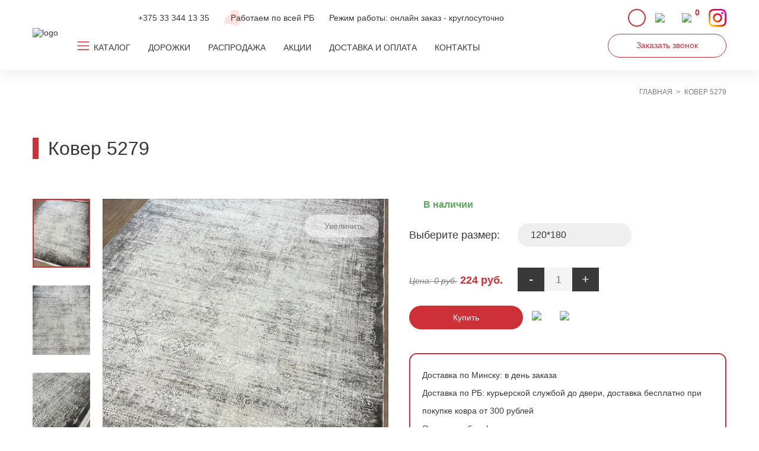

--- FILE ---
content_type: text/html; charset=UTF-8
request_url: https://kovri.by/product/artikul-5279/
body_size: 24023
content:
<!DOCTYPE html>
<html lang="ru">
<head>
	    <title>Ковер 5279 купить в Минске по низкой цене</title>
    <base href="https://kovri.by/" />
    <meta charset="UTF-8" />
    <meta name="viewport" content="width=device-width, initial-scale=1, maximum-scale=1" />
    <meta name="keywords" content="">
    <meta name="description" content="Заказывайте Ковер 5279 в интернет-магазине kovri.by ➤ Цены, фото и характеристики в каталоге ❗ Доставка по Минску и курьером по РБ ☎️ +375(33)344-13-35" />
    <link rel="shortcut icon" href="favicon.svg" type="image/x-icon" />
    <link rel="canonical" href="product/artikul-5279/">

	<script src="https://api-maps.yandex.ru/2.1/?apikey=11c3f48e-5813-4652-88ca-dec2f4df79ee&lang=ru_RU"></script>
	<!-- swiper css -->
	<link rel="stylesheet" href="assets/templates/kovri/style/css/libraries/swiper-bundle.min.css">
	<link rel="stylesheet" href="assets/templates/kovri/style/css/style.css">
	<link rel="stylesheet" href="assets/templates/kovri/style/css/product-card-gallery.min.css?v=1.2">
	<link rel="stylesheet" href="assets/templates/kovri/style/css/dop.css?v=1.5.2">

<link rel="stylesheet" href="/assets/components/minishop2/css/web/default.css?v=8124027e82" type="text/css" />
<link rel="stylesheet" href="/assets/components/minishop2/css/web/lib/jquery.jgrowl.min.css" type="text/css" />
<script>miniShop2Config = {"close_all_message":"\u0437\u0430\u043a\u0440\u044b\u0442\u044c \u0432\u0441\u0435","cssUrl":"\/assets\/components\/minishop2\/css\/web\/","jsUrl":"\/assets\/components\/minishop2\/js\/web\/","actionUrl":"\/assets\/components\/minishop2\/action.php","ctx":"web","price_format":[2,"."," "],"price_format_no_zeros":true,"weight_format":[3,"."," "],"weight_format_no_zeros":true};</script>
<link rel="stylesheet" href="/assets/components/msfavorites/css/default.min.css?v=1fe05500" type="text/css" />

<meta name="msfavorites:version" content="3.0.11-beta">
<meta name="msfavorites:ctx" content="web">
<meta name="msfavorites:actionUrl" content="/assets/components/msfavorites/action.php">

<link rel="stylesheet" href="/assets/components/comparison/css/default.css" type="text/css" />
<link rel="stylesheet" href="/assets/components/msearch2/css/web/default.css" type="text/css" />

		<script type="text/javascript">
			if (typeof mse2Config == "undefined") {mse2Config = {"cssUrl":"\/assets\/components\/msearch2\/css\/web\/","jsUrl":"\/assets\/components\/msearch2\/js\/web\/","actionUrl":"\/assets\/components\/msearch2\/action.php"};}
			if (typeof mse2FormConfig == "undefined") {mse2FormConfig = {};}
			mse2FormConfig["04034bbaf46d37bbe668fe553abc16377b91d5a8"] = {"autocomplete":"results","queryVar":"query","minQuery":3,"pageId":1964};
		</script>
<link rel="stylesheet" href="/assets/components/msoptionsprice/css/web/default.css?v=2385a7bc" type="text/css" />
<script type="text/javascript">msOptionsPriceConfig={"assetsBaseUrl":"\/assets\/","assetsUrl":"\/assets\/components\/msoptionsprice\/","actionUrl":"\/assets\/components\/msoptionsprice\/action.php","allow_zero_cost":false,"allow_zero_old_cost":true,"allow_zero_mass":false,"allow_zero_article":false,"allow_zero_count":false,"allow_remains":false,"miniShop2":{"version":"4.4.0-pl"},"ctx":"web","version":"2.5.22-beta"};</script>
<link rel="stylesheet" href="/assets/components/ajaxform/css/default.css" type="text/css" />
</head>
<body>
	<div class="page product-pg">
	    <!-- Google Tag Manager (noscript) -->
<noscript><iframe src="https://www.googletagmanager.com/ns.html?id=GTM-MM29GRB"
height="0" width="0" style="display:none;visibility:hidden"></iframe></noscript>
<!-- End Google Tag Manager (noscript) -->
<!-- HEADER -->


<header class="header">
	<div class="header__container container">
		<!-- header aside -->
		<div class="header__aside">
			<!-- logo -->
			<a class="header__logo logo" href="/"><img src="assets/templates/kovri/img/logoWithWord.svg" alt="logo" width="103" height="81"></a>
		</div>
		<!-- header body -->
		<div class="header__body">
		    <!-- row header -->
		    <div class="header__row ml-xs-auto">
		        <!-- tels -->
				<div class="header__sci sci mr-sm-0 ml-xs-auto">
					<a class="sci__link sci__link--tel" href="tel:+375333441335">
						<svg>
							<use xlink:href="assets/templates/kovri/img/icons/sprite.svg#sci__phone"></use>
						</svg>
					</a>
					<a class="sci__link sci__link--tg" href="https://t.me/KOVRIBY">
						<svg>
							<use xlink:href="assets/templates/kovri/img/icons/sprite.svg#sci__tg"></use>
						</svg>
					</a>
					<a class="sci__link sci__link--viber" href="https://msngr.link/vi/375333441335">
						<svg>
							<use xlink:href="assets/templates/kovri/img/icons/sprite.svg#sci__viber"></use>
						</svg>
					</a>
					<a class="sci__link sci__link--phone d-xs-none" href="tel:375333441335">
						+375&nbsp;33&nbsp;<span class="fw-500 color-primary">344&nbsp;13&nbsp;35</span>
					</a>
				</div>
				<div class="header__firm-info firm-info firm-info--work d-lg-none">
					<img class="firm-info__ic" src="assets/templates/kovri/img/components/firm-ic/firm-ic__by.png" alt="">
					Работаем по всей РБ
				</div>
				<div class="header__firm-info firm-info firm-info--work d-sm-none">
					
					Режим работы: онлайн заказ - круглосуточно
				</div>
				<button class="header__search-toggle search-toggle ml-auto ml-xs-16 mr-16 mr-sm-0" data-search-toggle
					type="button">
					<svg>
						<use xlink:href="assets/templates/kovri/img/icons/sprite.svg#loop">
						</use>
					</svg>
				</button>
				            <div class="icon-link-wrap comparison comparison-default added d-sm-none">
    <a class="icon-link" href="#">
        <span class="icon-link__icon-wrap">
			<img src="assets/templates/kovri/img/icons/scales-ic.svg" width="20" height="15">
			<strong class="comparison-total">0</strong>
		</span>        
    </a>    
</div>
				
							<div class="icon-link-wrap icon-link-wrap--favourites d-sm-none">
								<a class="icon-link" href="izbrannoe/">
									<span class="icon-link__icon-wrap">
										<img src="assets/templates/kovri/img/icons/heart 1.svg"  width="20" height="20">
										<strong class="msfavorites-total" data-data-list="default" data-data-type="resource">0</strong>
									</span>
								</a>
							</div>
				<!-- sct list -->
				<div class="header__sciLinks vt-center d-sm-none">
				    <a class="sci-link" href="https://www.instagram.com/kovri.by/?utm_medium=copy_link" target="_blank">
						 <img src="assets/templates/kovri/img/icons/insta.png" alt="instagram">
					</a>
				</div>
		    </div>
		    <!-- row header -->
		    <div class="header__row">
		        <!-- burger -->
				<div class="header__burger">
					<div class="header__burger-inner">
					    <div class="header__burger-info">
							<div class="firm-info firm-info--clock">
								<svg class="firm-info__ic">
									<use xlink:href="assets/templates/kovri/img/components/firm-ic/sprite.svg#firm-info__clock"></use>
								</svg>
								пн-пт:&nbsp;10.00&nbsp;-&nbsp;20.00,
								сб&nbsp;-&nbsp;вс:&nbsp;10.00&nbsp;-&nbsp;18.00
							</div>
						</div>
						<!-- navigation -->
						<nav class="header__nav bro-menu">
						    <ul class="menu bro-menu__container">
						        <li class="menu__item menu__item--drop"><button class="menu__item-toggle hamburger" type="button" aria-label="Открыть подменю"><span></span></button>
									<a href="#" class="menu__link"><span>КАТАЛОГ</span></a>
									<ul>
           <li  class="menu__item first"><a href="product/kovryi/" class="menu__link" ><span>Все ковры</span></a></li><li  class="menu__item "><a href="product/novinki/" class="menu__link" ><span>Новинки</span></a></li><li  class="menu__item "><a href="product/luchshie-kovry/" class="menu__link" ><span>ТОП-2024</span></a></li><li  class="menu__item "><a class="menu__link" ><span>По популярным размерам</span><span class="menu__arr">
                                                            <svg>
                                                                <use xlink:href="assets/templates/kovri/img/icons/sprite.svg#arr-tr-right">
                                                                </use>
                                                            </svg>
                                                        </span></a><ul class="submenu "><li  class="menu__item first"><a href="product/malenkie-kovryi/" class="menu__link" ><span>Маленькие ковры</span></a></li><li  class="menu__item "><a href="product/bolshie-kovryi/" class="menu__link" ><span>Большие ковры</span></a></li><li  class="menu__item "><a href="product/kovryi-60x90-sm/" class="menu__link" ><span>60*90 см</span></a></li><li  class="menu__item "><a href="product/kovryi-80x200-sm/" class="menu__link" ><span>80*200 см</span></a></li><li  class="menu__item "><a href="product/kovryi-120*180-sm/" class="menu__link" ><span>120*180 см</span></a></li><li  class="menu__item "><a href="product/kovry150*300/" class="menu__link" ><span>150*300 см</span></a></li><li  class="menu__item "><a href="product/kovryi-150*150-sm/" class="menu__link" ><span>160*160 см</span></a></li><li  class="menu__item "><a href="product/kovryi-160*230-sm/" class="menu__link" ><span>160*230 см</span></a></li><li  class="menu__item "><a href="product/200-200-sm/" class="menu__link" ><span>200*200 см</span></a></li><li  class="menu__item "><a href="product/200-300-sm/" class="menu__link" ><span>200*300 см</span></a></li><li  class="menu__item "><a href="product/200-400-sm/" class="menu__link" ><span>200*400 см</span></a></li><li  class="menu__item "><a href="product/kovryi-240*340-sm/" class="menu__link" ><span>240*340 см</span></a></li><li  class="menu__item "><a href="product/300-300-sm/" class="menu__link" ><span>300*300 см</span></a></li><li  class="menu__item last"><a href="product/300-400-sm/" class="menu__link" ><span>300*400 см</span></a></li></ul></li><li  class="menu__item "><a class="menu__link" ><span>По дизайну</span><span class="menu__arr">
                                                            <svg>
                                                                <use xlink:href="assets/templates/kovri/img/icons/sprite.svg#arr-tr-right">
                                                                </use>
                                                            </svg>
                                                        </span></a><ul class="submenu "><li  class="menu__item first"><a href="product/klassicheskie/" class="menu__link" ><span>Классические ковры</span></a></li><li  class="menu__item "><a href="product/sovremennyie-kovryi/" class="menu__link" ><span>Современные ковры</span></a></li><li  class="menu__item "><a href="product/kovryi-v-loft/" class="menu__link" ><span>Ковры в лофт</span></a></li><li  class="menu__item "><a href="product/kovryi-abstrakcziya/" class="menu__link" ><span>Ковры абстракция</span></a></li><li  class="menu__item "><a href="product/kovryi-ruchnoj-rabotyi/" class="menu__link" ><span>Ковры ручной работы</span></a></li><li  class="menu__item "><a href="product/kovryi-s-dlinnyim-vorsom/" class="menu__link" ><span>Ковры с длинным ворсом</span></a></li><li  class="menu__item "><a href="product/bezvorsovyij-kover-i-czinovka/" class="menu__link" ><span>Безворсовые ковры и циновка</span></a></li><li  class="menu__item "><a href="product/kovryi-s-potertostyami/" class="menu__link" ><span>Ковры с потертостями</span></a></li><li  class="menu__item "><a href="product/skandinavskie-kovryi/" class="menu__link" ><span>Ковры в скандинавском стиле</span></a></li><li  class="menu__item last"><a href="product/kovryi-s-geometriej/" class="menu__link" ><span>Ковры с геометрией</span></a></li></ul></li><li  class="menu__item "><a class="menu__link" ><span>По цвету</span><span class="menu__arr">
                                                            <svg>
                                                                <use xlink:href="assets/templates/kovri/img/icons/sprite.svg#arr-tr-right">
                                                                </use>
                                                            </svg>
                                                        </span></a><ul class="submenu "><li  class="menu__item first"><a href="product/odnotonnyie-kovry/" class="menu__link" ><span>Однотонные ковры</span></a></li><li  class="menu__item "><a href="product/belyie-kovry/" class="menu__link" ><span>Белые ковры</span></a></li><li  class="menu__item "><a href="product/chernyie-kovry/" class="menu__link" ><span>Черные ковры</span></a></li><li  class="menu__item "><a href="product/seryie-kovry/" class="menu__link" ><span>Серые ковры</span></a></li><li  class="menu__item "><a href="product/bezhevyie,-korichnevyie-kovryi/" class="menu__link" ><span>Бежевые, коричневые ковры</span></a></li><li  class="menu__item "><a href="product/golubyie-biryuzovyie-kovry/" class="menu__link" ><span>Голубые, синие, бирюзовые ковры</span></a></li><li  class="menu__item "><a href="product/zheltyie-kovry/" class="menu__link" ><span>Желтые ковры</span></a></li><li  class="menu__item "><a href="product/krasnyie-kovry/" class="menu__link" ><span>Красные, бордовые ковры</span></a></li><li  class="menu__item "><a href="product/rozovyie-kovry/" class="menu__link" ><span>Розовые ковры</span></a></li><li  class="menu__item last"><a href="product/zelenyie-kovry/" class="menu__link" ><span>Зеленые ковры</span></a></li></ul></li><li  class="menu__item "><a class="menu__link" ><span>По комнате</span><span class="menu__arr">
                                                            <svg>
                                                                <use xlink:href="assets/templates/kovri/img/icons/sprite.svg#arr-tr-right">
                                                                </use>
                                                            </svg>
                                                        </span></a><ul class="submenu "><li  class="menu__item first"><a href="product/kovry-v-gostinuyu/" class="menu__link" ><span>Ковры в гостиную</span></a></li><li  class="menu__item "><a href="product/kovryi-v-spalnyu/" class="menu__link" ><span>Ковры в спальню</span></a></li><li  class="menu__item "><a href="product/kovryi-na-kuxnyu/" class="menu__link" ><span>Ковры на кухню</span></a></li><li  class="menu__item "><a href="product/kovryi-v-prixozhuyu/" class="menu__link" ><span>Ковры в прихожую</span></a></li><li  class="menu__item "><a href="product/prikrovatnyie/" class="menu__link" ><span>Прикроватные</span></a></li><li  class="menu__item last"><a href="product/detskie-kovryi/" class="menu__link" ><span>Детские ковры</span></a></li></ul></li><li  class="menu__item "><a class="menu__link" ><span>По стране производства</span><span class="menu__arr">
                                                            <svg>
                                                                <use xlink:href="assets/templates/kovri/img/icons/sprite.svg#arr-tr-right">
                                                                </use>
                                                            </svg>
                                                        </span></a><ul class="submenu "><li  class="menu__item first"><a href="product/belorusskie-kovry/" class="menu__link" ><span>Белорусские ковры</span></a></li><li  class="menu__item "><a href="product/belgijskie-kovry/" class="menu__link" ><span>Бельгийские ковры</span></a></li><li  class="menu__item "><a href="product/tureczkie-kovry/" class="menu__link" ><span>Турецкие ковры</span></a></li><li  class="menu__item "><a href="product/rossijskie-kovry/" class="menu__link" ><span>Российские ковры</span></a></li><li  class="menu__item "><a href="product/iranskie-kovry/" class="menu__link" ><span>Иранские ковры</span></a></li><li  class="menu__item "><a href="product/kitajskie-kovry/" class="menu__link" ><span>Китайские ковры</span></a></li><li  class="menu__item last"><a href="product/serbskie-kovry/" class="menu__link" ><span>Сербские ковры</span></a></li></ul></li><li  class="menu__item "><a class="menu__link" ><span>По материалу</span><span class="menu__arr">
                                                            <svg>
                                                                <use xlink:href="assets/templates/kovri/img/icons/sprite.svg#arr-tr-right">
                                                                </use>
                                                            </svg>
                                                        </span></a><ul class="submenu "><li  class="menu__item first"><a href="product/kovryi-iz-poliestera/" class="menu__link" ><span>Ковры из полиэстера</span></a></li><li  class="menu__item "><a href="product/kovryi-iz-shersti/" class="menu__link" ><span>Ковры из шерсти</span></a></li><li  class="menu__item "><a href="product/kovryi-iz-shelka/" class="menu__link" ><span>Ковры из шелка</span></a></li><li  class="menu__item "><a href="product/kovryi-iz-xlopka/" class="menu__link" ><span>Ковры из хлопка</span></a></li><li  class="menu__item "><a href="product/kovryi-iz-bambuka-i-viskozyi/" class="menu__link" ><span>Ковры из бамбука и вискозы</span></a></li><li  class="menu__item "><a href="product/kovryi-iz-akrila/" class="menu__link" ><span>Ковры из акрила</span></a></li><li  class="menu__item last"><a href="product/ovchina-i-shkuryi-korov/" class="menu__link" ><span>Овчина и шкуры коров</span></a></li></ul></li><li  class="menu__item "><a class="menu__link" ><span>По форме</span><span class="menu__arr">
                                                            <svg>
                                                                <use xlink:href="assets/templates/kovri/img/icons/sprite.svg#arr-tr-right">
                                                                </use>
                                                            </svg>
                                                        </span></a><ul class="submenu "><li  class="menu__item first"><a href="product/ovalnyie-kovryi/" class="menu__link" ><span>Овальные ковры</span></a></li><li  class="menu__item "><a href="product/pryamougolnyie-kovryi/" class="menu__link" ><span>Прямоугольные ковры</span></a></li><li  class="menu__item last"><a href="product/kruglyie-kovryi/" class="menu__link" ><span>Круглые ковры</span></a></li></ul></li><li  class="menu__item last"><a class="menu__link" ><span>По цене</span><span class="menu__arr">
                                                            <svg>
                                                                <use xlink:href="assets/templates/kovri/img/icons/sprite.svg#arr-tr-right">
                                                                </use>
                                                            </svg>
                                                        </span></a><ul class="submenu "><li  class="menu__item first"><a href="product/nedorogie-kovryi/" class="menu__link" ><span>Недорогие ковры</span></a></li><li  class="menu__item last"><a href="product/premium-kovryi/" class="menu__link" ><span>Премиум ковры</span></a></li></ul></li>	                
                                </ul>
								</li>
           <li  class="menu__item first"><a href="product/kovrovyie-dorozhki/" class="menu__link" ><span>Дорожки</span></a></li><li  class="menu__item last"><a href="product/rasprodazha/" class="menu__link" ><span>Распродажа</span></a></li>
            <li  class="menu__item first"><a href="akcziya/" class="menu__link" ><span>Акции</span></a></li><li  class="menu__item "><a href="dostavka/" class="menu__link" ><span>Доставка и оплата</span></a></li><li  class="menu__item last"><a href="kontakty/" class="menu__link" ><span>Контакты</span></a></li>
						    </ul>
						</nav>
					</div>
				</div>
				<!-- button -->
				<a class="header__callback btn btn--border js-openModal d-sm-none ml-auto mr-0" href="#" data-type-modal="application">Заказать звонок</a>
				<!-- hamburger -->
				<button class="header__hamburger hamburger" type="button" aria-label="Открыть меню">
					<span></span>
				</button>
		    </div>
		</div>
	</div>
	<!-- search panel -->
	<div class="header__search-panel search-panel" data-search-panel>
	<div class="search-panel__container container">
<form data-key="04034bbaf46d37bbe668fe553abc16377b91d5a8" action="rezultatyi-poiska/" method="get" class="search-panel__inner msearch2" id="mse2_form">
	<input type="search" placeholder="Поиск" name="query" value="">
	<button type="button" aria-label="Закрыть поиск" data-search-close>
		<svg xmlns="http://www.w3.org/2000/svg" viewBox="0 0 47.97 47.97">
			<path
			d="M28.23,24,47.09,5.12A3,3,0,0,0,42.85.88L24,19.74,5.12.88A3,3,0,0,0,.88,5.12L19.74,24,.88,42.85A3,3,0,0,0,3,48a3,3,0,0,0,2.12-.88L24,28.23,42.85,47.09a3,3,0,0,0,4.24-4.24Z">
			</path>
		</svg>
	</button>
</form>				
	</div>
</div>
</header>

<div class="mob_bar">
	<div class="icon-link-wrap icon-link-wrap--favourites" style="padding-bottom: 17px;">
		<a class="icon-link" href="izbrannoe/">
			<span class="icon-link__icon-wrap">
				<img src="assets/templates/kovri/img/icons/heart 1.svg" width="30" height="30">
				<strong class="msfavorites-total" data-data-list="default" data-data-type="resource">0</strong>
			</span>
		</a>
	</div>
	<div class="icon-link-wrap comparison comparison-default added">
    <a class="icon-link" href="#">
        <span class="icon-link__icon-wrap">
			<img src="assets/templates/kovri/img/icons/scales-ic.svg" width="20" height="15">
			<strong class="comparison-total">0</strong>
		</span>        
    </a>    
</div>
</div>
	    <!-- BREAD CRUMB -->
		<div class="bread-crumb">
<div class="bread-crumb__container container" itemscope itemtype="http://schema.org/BreadcrumbList"><span itemprop="itemListElement" itemscope itemtype="http://schema.org/ListItem"><a href="/" class="bread-crumb__item" itemprop="item"><span itemprop="name">Главная</span><meta itemprop="position" content="1"></a></span>
<span class="bread-crumb__item" itemprop="itemListElement" itemscope itemtype="https://schema.org/ListItem"><span itemprop="name">Ковер 5279<meta itemprop="position" content="2"></span></span></div>

		</div>
		<div class="content-wrap">
			<!-- MAIN -->
			<main>
				<div class="container">
					<h1 class="title-2">
						<span>Ковер 5279</span>
					</h1>
					<div class="product">
					    <script>
function myFunction() {
window.dataLayer = window.dataLayer || []
dataLayer.push({
    event: "add_to_cart",
    value: 224,
    items: [{
        id: "1964",
        google_business_vertical: "custom"
    }]
});
};
</script>

<script>
window.dataLayer = window.dataLayer || []
dataLayer.push({
    event: "view_item",
    value: 224,
    items: [{
        id: "1964",
        google_business_vertical: "custom"
    }]
});
</script>

<div id="msProduct" class="product__row" itemtype="http://schema.org/Product" itemscope>
    <meta itemprop="name" content="Ковер 5279">
    <meta itemprop="description" content="Ковер 5279">
        
    <div class="product__viewsBox">   
        <div class="product__gallery gallery"><!-- thumbs slider -->
<div class="gallery__thumbsWrap">
	<div class="gallery__thumbs swiper">
		<div class="swiper-wrapper">
		    				<div class="gallery__thumbs-item swiper-slide">
					<img src="/assets/images/products/1964/small/img-3571-(1).webp" alt="Ковер Ковер 5279 - фото 20">
				</div>
							<div class="gallery__thumbs-item swiper-slide">
					<img src="/assets/images/products/1964/small/img-3572-(1).webp" alt="Ковер Ковер 5279 - фото 21">
				</div>
							<div class="gallery__thumbs-item swiper-slide">
					<img src="/assets/images/products/1964/small/img-3573-(1).webp" alt="Ковер Ковер 5279 - фото 22">
				</div>
							<div class="gallery__thumbs-item swiper-slide">
					<img src="/assets/images/products/1964/small/img-3574-(1).webp" alt="Ковер Ковер 5279 - фото 23">
				</div>
							<div class="gallery__thumbs-item swiper-slide">
					<img src="/assets/images/products/1964/small/img-3575-(1).webp" alt="Ковер Ковер 5279 - фото 24">
				</div>
					
		</div>
	</div>
</div>

<!-- full imgage slider -->
<div class="gallery__sliderWrap slider-wrap">
	<!-- labels -->
	<div class="productLabels">
		
		
		
	</div>
	<div class="gallery__slider swiper">
		<div class="swiper-wrapper">
							<div class="gallery__slider-slide swiper-slide">
					<img src="/assets/images/products/1964/medium/img-3571-(1).webp" alt="Ковер Ковер 5279 - фото 0">
					<a class="gallery__fullScreenBtn" href="/assets/images/products/1964/img-3571-(1).jpg" data-fslightbox="prodGallery">
						<span class="gallery__fullScreenBtn-inner">
							<span class="gallery__fullScreenBtn-ic"><svg><use xlink:href="assets/templates/floor/img/icons/sprite.svg#loop"></use></svg></span>
							Увеличить
						</span>
					</a>
				</div>
							<div class="gallery__slider-slide swiper-slide">
					<img src="/assets/images/products/1964/medium/img-3572-(1).webp" alt="Ковер Ковер 5279 - фото 1">
					<a class="gallery__fullScreenBtn" href="/assets/images/products/1964/img-3572-(1).jpg" data-fslightbox="prodGallery">
						<span class="gallery__fullScreenBtn-inner">
							<span class="gallery__fullScreenBtn-ic"><svg><use xlink:href="assets/templates/floor/img/icons/sprite.svg#loop"></use></svg></span>
							Увеличить
						</span>
					</a>
				</div>
							<div class="gallery__slider-slide swiper-slide">
					<img src="/assets/images/products/1964/medium/img-3573-(1).webp" alt="Ковер Ковер 5279 - фото 2">
					<a class="gallery__fullScreenBtn" href="/assets/images/products/1964/img-3573-(1).jpg" data-fslightbox="prodGallery">
						<span class="gallery__fullScreenBtn-inner">
							<span class="gallery__fullScreenBtn-ic"><svg><use xlink:href="assets/templates/floor/img/icons/sprite.svg#loop"></use></svg></span>
							Увеличить
						</span>
					</a>
				</div>
							<div class="gallery__slider-slide swiper-slide">
					<img src="/assets/images/products/1964/medium/img-3574-(1).webp" alt="Ковер Ковер 5279 - фото 3">
					<a class="gallery__fullScreenBtn" href="/assets/images/products/1964/img-3574-(1).jpg" data-fslightbox="prodGallery">
						<span class="gallery__fullScreenBtn-inner">
							<span class="gallery__fullScreenBtn-ic"><svg><use xlink:href="assets/templates/floor/img/icons/sprite.svg#loop"></use></svg></span>
							Увеличить
						</span>
					</a>
				</div>
							<div class="gallery__slider-slide swiper-slide">
					<img src="/assets/images/products/1964/medium/img-3575-(1).webp" alt="Ковер Ковер 5279 - фото 4">
					<a class="gallery__fullScreenBtn" href="/assets/images/products/1964/img-3575-(1).jpg" data-fslightbox="prodGallery">
						<span class="gallery__fullScreenBtn-inner">
							<span class="gallery__fullScreenBtn-ic"><svg><use xlink:href="assets/templates/floor/img/icons/sprite.svg#loop"></use></svg></span>
							Увеличить
						</span>
					</a>
				</div>
					</div>
	</div>
	<!-- nav -->
	<div class="gallery-nav slider-nav">
		<button class="slider-arr slider-arr--prev btnArr" type="button"><svg><use xlink:href="assets/templates/floor/img/icons/sprite.svg#arr-circ-right"></use></svg></button>
		<button class="slider-arr slider-arr--next btnArr" type="button"><svg><use xlink:href="assets/templates/floor/img/icons/sprite.svg#arr-circ-right"></use></svg></button>
	</div>
</div></div>
        
         <!-- specification -->
			<div class="product__specific product__specific-desktop deliv_pr">
				<div class="product__specific-item">
				    <p>Производитель: <span>-</span></p>
					                <p>
                Рисунок:
                <span>
                                                                                                            Современная классика                                                                                        </span>
            </p>
                        <p>
                Цвет:
                <span>
                                            
                                                                                        <a href="product/seryie-kovry/">Серый</a>
                                                                                            </span>
            </p>
                        <p>
                Форма:
                <span>
                                                                                                            <a href="product/pryamougolnyie-kovryi/">Прямоугольные ковры</a>
                                                                                            </span>
            </p>
                        <p>
                Материал:
                <span>
                                                                                                            <a href="product/kovryi-iz-poliestera/">Полиэстер</a>
                                                                                            </span>
            </p>
                        <p>
                Размер:
                <span>
                                            120*180, 160*230, 160*300, 200*300, 200*400, 240*340, 300*400                                    </span>
            </p>
                    <p>
                Высота ворса, мм:
                <span>
                                            средний, короткий                                    </span>
            </p>
    
					
				</div>
			</div>
	</div>
    
    <div class="product__details" itemtype="http://schema.org/AggregateOffer" itemprop="offers" itemscope>
        <meta itemprop="category" content="Ковры">
        <meta itemprop="offerCount" content="1">
        <meta itemprop="price" content="224">
        <meta itemprop="lowPrice" content="224">
        <meta itemprop="priceCurrency" content="RUR">

        <form class="ms2_form msoptionsprice-product" method="post">
            <input type="hidden" name="id" value="1964"/>
            
            <div class="availability-label availability-label--available">В наличии</div>
            <!-- specification -->
			<div class="product__specific product__specific-mobile">
				<div class="product__specific-item">
				    <p>Производитель: <span>-</span></p>
					                <p>
                Рисунок:
                <span>
                                                                                                            Современная классика                                                                                        </span>
            </p>
                        <p>
                Цвет:
                <span>
                                            
                                                                                        <a href="product/seryie-kovry/">Серый</a>
                                                                                            </span>
            </p>
                        <p>
                Форма:
                <span>
                                                                                                            <a href="product/pryamougolnyie-kovryi/">Прямоугольные ковры</a>
                                                                                            </span>
            </p>
                        <p>
                Материал:
                <span>
                                                                                                            <a href="product/kovryi-iz-poliestera/">Полиэстер</a>
                                                                                            </span>
            </p>
                        <p>
                Размер:
                <span>
                                            120*180, 160*230, 160*300, 200*300, 200*400, 240*340, 300*400                                    </span>
            </p>
                    <p>
                Высота ворса, мм:
                <span>
                                            средний, короткий                                    </span>
            </p>
    
				</div>
			</div>
			    <div class="form-group d-inline-block fz-14">
        <div class="row align-items-center size-s">
            <label class="text-right text-md-left fw-500" for="option_size">Выберите размер:</label>
            <div class="b-select">
                <select name="options[size]" class="form-control" id="option_size">
                                            <option value="120*180">120*180</option>
                                            <option value="160*230">160*230</option>
                                            <option value="160*300">160*300</option>
                                            <option value="200*300">200*300</option>
                                            <option value="200*400">200*400</option>
                                            <option value="240*340">240*340</option>
                                            <option value="300*400">300*400</option>
                                    </select>
            </div>
        </div>
    </div>


			
			<div class="product__price mt-20">			
			
                <span class="product__price-val">
                <!---->	
                <span class="old_price ml-2">Цена: <span class='msoptionsprice-old-cost msoptionsprice-1964'>0</span> руб.</span>
			    <span class="msoptionsprice-cost msoptionsprice-1964">224</span> руб.</span>
			
				<div class="prod-order__quantity number-slider number-slider--type-2  ml-20">
					<button class="number-slider__down js-number-slider-reduce" type="button" aria-label="Увеличить на еденицу">-</button>
					<input type="number" name="count" id="product_price" min="1" step="1" value="1" class="number-slider__input js-number-slider-input">
					<button class="number-slider__up js-number-slider-add" type="button" aria-label="Уменьшить на еденицу">+</button>
				</div>
			</div>
			
			<div class="pr_infobl">
			
			<div class="product__btns">
			    <button class="product__toBasket btn js-openModal" data-type-modal="order" aria-label="Купить" onclick="myFunction();">Купить</button>
			</div>
			
				<div class="up-button1 comparison comparison-default" data-id="1964" data-list="default" style="display: inline-block;margin-left: 5px;padding-top: 21px;">

	<a href="#" class="btn-comparison comparison-add" data-text="">
	    <img src="assets/templates/kovri/img/icons/scales-ic.svg" width="20" height="15">
	</a>
	<a href="#" class="btn-comparison comparison-remove" data-text="">
	    <img src="assets/templates/kovri/img/icons/scales-ic.svg" width="20" height="15">
	</a>

</div>
				<div data-role="add-to-links" class="actions-secondary" style="padding-top: 21px;">
                    <a class="msfavorites action towishlist" data-click data-data-list="default" data-data-type="resource" data-data-key="1964">
                        <img src="assets/templates/kovri/img/icons/heart 1.svg">
                    </a>
                </div>
            </div>
			
        </form>
        
		<div class="deliv_pr">
		    <b>Доставка по Минску:</b> в день заказа<br>
            <b>Доставка по РБ:</b> курьерской службой до двери, доставка бесплатно при покупке ковра от 300 рублей<br>
            <b>Оплата:</b> любая форма<br>
            <b>Рассрочка:</b> Возможна рассрочка от магазина до 4-х месяцев.
            <b>Примерка ковра:</b> бесплатно до 3-х единиц
            <div style="margin-top: 5px;"><a href="dostavka/">Подробнее о доставке</a></div>
        </div>
    </div>
</div>




<div class="product__tabs b-tabs">
	<!-- nav -->
	<div class="b-tabs__links">
		
		<a class="b-tabs__link active" href="#content-2">Описание</a>
		
		
	</div>
	<!-- content block -->
	<div class="b-tabs__content" style="padding-bottom: 40px;">
	    <!-- pane -->
		
	    <!-- pane -->
		<div class="b-tabs__pane defaultText  active" id="content-2"><p dir="ltr"><span>Турецкий </span><span>Ковер 5279</span><span>из полиэстера — это настоящее произведение искусства, которое объединяет в себе утонченность и современность. Его привлекательные характеристики делают его идеальным выбором для любого интерьера. Ковер радует глаз не только своим высоким качеством, но и красивыми, насыщенными цветами, которые станут ярким акцентом в вашем доме.</span></p>
<p dir="ltr"><span>Современный дизайн этого изделия позволяет ему гармонично вписываться в различные стили, будь то минимализм, скандинавский или классический. Интересный орнамент, разработанный мастерами, рассказывает свою историю, добавляя глубину и эмоции в пространство. Каждый узор — это результат тщательной работы, где каждая деталь имеет значение и создает уникальную атмосферу.</span></p>
<p><span id="docs-internal-guid-8949d0f3-7fff-438f-35f5-02484b98cd61"><span>Ковер легко чистится и обладает высокой износостойкостью, что делает его практичным решением для повседневного использования. Погружаясь в его мягкость, вы ощутите тепло и комфорт, которые способен подарить только качественный продукт. Турецкий </span><span>Ковер 5279</span><span> — это непросто вещь, это часть вашего дома и стиля жизни.</span></span></p>
<p><span><span id="docs-internal-guid-6144d2c9-7fff-56e1-849a-b6c125e5cd50"><span>Прямоугольный ковер в интерьере – это не просто элемент декора, а важный акцент, который способен преобразить пространство и привнести в него уют. </span><span>Ковер оттеняет стиль помещения, будь то современный минимализм или классический шик.</span></span></span></p>
<p> </p>
<p><span id="docs-internal-guid-750112a1-7fff-643f-d408-10a81fb2eab3"><span>Ковер в дизайне абстракция – это не просто элемент интерьера, а целая философия, сотканная из эмоций и идей.</span></span></p></div>
		
		
	</div>
</div>

					</div>
				</div>
				<!-- similar products -->
				
				<!-- similar products -->
				<section class="similarProducts-b section">
					<div class="similarProducts-b__container container">
						<h2 class="title-1 section__title"><span>Похожие товары</span></h2>
						<div class="similarSlider swiper">
							<div class="swiper-wrapper">
							    <script>
function myFunction1965() {
window.dataLayer = window.dataLayer || []
dataLayer.push({
    event: "add_to_cart",
    value: 640,
    items: [{
        id: "1965",
        google_business_vertical: "custom"
    }]
});
};
</script>
<script>
window.dataLayer = window.dataLayer || []
dataLayer.push({
    event: "view_search_results	",
    value: 640,
    items: [{
        id: "1965",
        google_business_vertical: "custom"
    }]
});
</script>
<div class="productsSlider__slide productCard swiper-slide" itemtype="http://schema.org/Product" itemscope>
		<div class="productLabels">
											</div>
	    <div class="productOffer">
	        <span class="productOffer-onHome">
	        <svg width="20" height="20" viewBox="0 0 25 25" fill="none" xmlns="http://www.w3.org/2000/svg">
              <g clip-path="url(#clip0_1_9507)">
                <path fill-rule="evenodd" clip-rule="evenodd" d="M22.6866 24.9132H2.31285C2.1078 24.9132 1.94668 24.7521 1.94668 24.547V11.0426H0.364821C0.218352 11.0426 0.0718835 10.9401 0.0132961 10.7936C-0.0306445 10.6618 0.0132961 10.5007 0.130471 10.4128L12.2727 0.672636C12.3899 0.570108 12.5803 0.570108 12.7268 0.672636L24.8544 10.4128C24.9862 10.5153 25.0155 10.6618 24.9862 10.7936C24.9423 10.9401 24.7958 11.0426 24.6347 11.0426H23.0235V24.5617C23.0528 24.7667 22.8917 24.9132 22.6866 24.9132ZM2.67903 24.1955H22.3351V10.6764C22.3351 10.4714 22.4962 10.3103 22.7013 10.3103H23.6533L12.4924 1.40498L1.36081 10.3249H2.31285C2.51791 10.3249 2.67903 10.5007 2.67903 10.6911V24.1955Z" fill="#0E4604"/>
                <path fill-rule="evenodd" clip-rule="evenodd" d="M4.94929 7.36625C4.8907 7.36625 4.84676 7.33696 4.78817 7.32231C4.671 7.26372 4.58311 7.14655 4.58311 7.00008V2.03479C4.58311 0.965572 5.65234 0.072113 6.94126 0.072113C8.24483 0.072113 9.2994 0.965572 9.2994 2.03479V3.79242C9.2994 3.8803 9.27011 3.98283 9.16758 4.07071L5.18364 7.27837C5.09575 7.33696 5.03717 7.36625 4.94929 7.36625ZM6.94126 0.775163C6.0478 0.775163 5.30081 1.36104 5.30081 2.03479V6.26774L8.59635 3.61665V2.03479C8.59635 1.36104 7.83472 0.775163 6.94126 0.775163Z" fill="#0E4604"/>
                <path fill-rule="evenodd" clip-rule="evenodd" d="M12.4924 11.1305C10.7494 11.1305 9.3287 9.6951 9.3287 7.95212C9.3287 6.20915 10.7494 4.7884 12.4924 4.7884C14.25 4.75911 15.6708 6.17985 15.6708 7.93748C15.6708 9.68045 14.25 11.1305 12.4924 11.1305ZM12.4924 5.4768C11.1303 5.4768 10.0317 6.57532 10.0317 7.93748C10.0317 9.29963 11.1303 10.3981 12.4924 10.3981C13.8546 10.3981 14.9531 9.29963 14.9531 7.93748C14.9531 6.57532 13.8546 5.4768 12.4924 5.4768Z" fill="#0E4604"/>
                <path fill-rule="evenodd" clip-rule="evenodd" d="M20.4603 20.6949H14.3086C14.1036 20.6949 13.9425 20.5338 13.9425 20.3287V14.177C13.9425 13.972 14.1036 13.8109 14.3086 13.8109H20.4896C20.6947 13.8109 20.8558 13.972 20.8558 14.177V20.358C20.8265 20.5338 20.6654 20.6949 20.4603 20.6949ZM14.6455 19.9918H20.1234V14.5139H14.6455V19.9918Z" fill="#0E4604"/>
                <path fill-rule="evenodd" clip-rule="evenodd" d="M17.3698 20.6949C17.1794 20.6949 17.0036 20.5338 17.0036 20.3287V14.177C17.0036 13.972 17.1794 13.8109 17.3698 13.8109C17.5748 13.8109 17.736 13.972 17.736 14.177V20.358C17.736 20.5338 17.5748 20.6949 17.3698 20.6949Z" fill="#0E4604"/>
                <path fill-rule="evenodd" clip-rule="evenodd" d="M20.4603 17.6044H14.3086C14.1035 17.6044 13.9424 17.4433 13.9424 17.2382C13.9424 17.0478 14.1035 16.8721 14.3086 16.8721H20.4896C20.6946 16.8721 20.8557 17.0478 20.8557 17.2382C20.8557 17.4433 20.6653 17.6044 20.4603 17.6044Z" fill="#0E4604"/>
                <path fill-rule="evenodd" clip-rule="evenodd" d="M11.804 24.9132C11.599 24.9132 11.4378 24.7521 11.4378 24.547V19.2595C11.4378 17.5458 10.061 16.169 8.34735 16.169C6.66296 16.169 5.25686 17.5898 5.25686 19.2595V24.5617C5.25686 24.7667 5.09575 24.9278 4.89069 24.9278C4.68564 24.9278 4.52452 24.7667 4.52452 24.5617V19.2595C4.52452 17.165 6.2382 15.4513 8.33271 15.4513C10.4272 15.4513 12.1262 17.165 12.1262 19.2595V24.5617C12.1702 24.7667 12.0091 24.9132 11.804 24.9132Z" fill="#0E4604"/>
              </g>
              <defs>
                <clipPath id="clip0_1_9507">
                  <rect width="25" height="25" fill="white"/>
                </clipPath>
              </defs>
            </svg>
	        Примерка на дому</span>	        <span class="productOffer-delivery">
	        <svg width="20" height="20" viewBox="0 0 25 25" fill="none" xmlns="http://www.w3.org/2000/svg">
              <g clip-path="url(#clip0_1_9503)">
                <path d="M14.3332 20.7169L10.9375 22.4148V12.8906C10.9375 12.6747 10.7626 12.5 10.5469 12.5C10.3312 12.5 10.1562 12.6747 10.1562 12.8906V22.4148L0.78125 17.7273V6.10085L3.51562 7.46803V11.3281C3.51562 11.4761 3.59917 11.6112 3.73154 11.6776L6.07529 12.8494C6.13041 12.8769 6.1903 12.8906 6.25 12.8906C6.32133 12.8906 6.39267 12.8712 6.45542 12.8323C6.57043 12.7609 6.64062 12.6354 6.64062 12.5V9.03053L10.3722 10.8963C10.4271 10.9238 10.487 10.9375 10.5469 10.9375C10.6068 10.9375 10.6667 10.9238 10.7216 10.8963L20.3125 6.10085V11.3789C20.3125 11.5948 20.4874 11.7695 20.7031 11.7695C20.9188 11.7695 21.0938 11.5948 21.0938 11.3789V5.46875C21.0938 5.32074 21.0102 5.1857 20.8778 5.11932L10.7216 0.0411987C10.6117 -0.0137329 10.482 -0.0137329 10.3722 0.0411987L0.215912 5.11932C0.0835419 5.1857 0 5.32074 0 5.46875V17.9688C0 18.1168 0.0835419 18.2518 0.215912 18.3182L10.3722 23.3963C10.3756 23.398 10.3796 23.3973 10.383 23.3989C10.4332 23.4223 10.4878 23.4375 10.5469 23.4375C10.6059 23.4375 10.6605 23.4223 10.7107 23.3989C10.7142 23.3973 10.7182 23.398 10.7216 23.3963L14.6826 21.4157C14.8756 21.3192 14.9538 21.0846 14.8573 20.8916C14.7608 20.6989 14.5266 20.6211 14.3332 20.7169ZM6.25 7.96165L4.77972 7.22651L14.0625 2.58522L15.5328 3.32036L6.25 7.96165ZM5.85938 11.8679L4.29688 11.0867V7.85866L5.85938 8.63991V11.8679ZM10.5469 10.1101L7.12357 8.39844L16.4062 3.7571L19.8296 5.46875L10.5469 10.1101ZM10.5469 0.827408L13.1889 2.14844L3.90625 6.78978L1.26419 5.46875L10.5469 0.827408Z" fill="#8A6403"/>
                <path d="M6.03409 16.0568C5.91297 15.9966 5.76897 16.0027 5.65395 16.074C5.53894 16.1453 5.46875 16.2708 5.46875 16.4062V18.75C5.46875 18.898 5.55229 19.0331 5.68466 19.0994L8.80966 20.6619C8.86478 20.6894 8.92467 20.7031 8.98438 20.7031C9.05571 20.7031 9.12704 20.6837 9.1898 20.6448C9.30481 20.5734 9.375 20.4479 9.375 20.3125V17.9688C9.375 17.8207 9.29146 17.6857 9.15909 17.6193L6.03409 16.0568ZM8.59375 19.6804L6.25 18.5085V17.0383L8.59375 18.2102V19.6804Z" fill="#8A6403"/>
                <path d="M19.9219 12.5C17.1217 12.5 14.8438 14.7781 14.8438 17.5781C14.8438 22.0478 19.5257 24.8306 19.725 24.947C19.7859 24.9825 19.8538 25 19.9219 25C19.99 25 20.0579 24.9825 20.1187 24.947C20.318 24.8306 25 22.0478 25 17.5781C25 14.7781 22.7221 12.5 19.9219 12.5ZM19.9219 24.1474C19.0546 23.5786 15.625 21.1056 15.625 17.5781C15.625 15.2088 17.5526 13.2812 19.9219 13.2812C22.2912 13.2812 24.2188 15.2088 24.2188 17.5781C24.2188 21.1056 20.7891 23.5786 19.9219 24.1474Z" fill="#8A6403"/>
                <path d="M19.9219 14.8438C18.4141 14.8438 17.1875 16.0706 17.1875 17.5781C17.1875 19.0857 18.4141 20.3125 19.9219 20.3125C21.4296 20.3125 22.6562 19.0857 22.6562 17.5781C22.6562 16.0706 21.4296 14.8438 19.9219 14.8438ZM19.9219 19.5312C18.845 19.5312 17.9688 18.655 17.9688 17.5781C17.9688 16.5012 18.845 15.625 19.9219 15.625C20.9988 15.625 21.875 16.5012 21.875 17.5781C21.875 18.655 20.9988 19.5312 19.9219 19.5312Z" fill="#8A6403"/>
              </g>
              <defs>
                <clipPath id="clip0_1_9503">
                  <rect width="25" height="25" fill="white"/>
                </clipPath>
              </defs>
            </svg>
	        Доставка бесплатно</span>	    </div>
	    
    <meta itemprop="description" content="Ковер 5280">
    <meta itemprop="name" content="Ковер 5280">

    <form method="post" class="ms2_form d-flex flex-column flex-md-row align-items-center no-gutters">
        <input type="hidden" name="id" value="1965">
        <input type="hidden" name="count" value="1">
        <input type="hidden" name="options" value="[]">
        
        <a href="product/artikul-5280/" class="productCard__img"><img src="/assets/images/products/1965/small/img-3565-(1).webp" alt="Ковер 5280" itemprop="image" width="250" height="300"></a>
        
        <div class="productCard__gallery">
    <div class="productCard__gallery-wrapper">
        			<button class="productCard__gallery-miniature active" type="button" data-full="/assets/cache_image/products/1965/img-3565-(1)_480x480_12e.jpg">
                <img src="/assets/images/products/1965/small/img-3565-(1).webp" alt="Ковер  - фото 20" width="50" height="50" loading="lazy">
            </button>
					<button class="productCard__gallery-miniature" type="button" data-full="/assets/cache_image/products/1965/img-3566-(1)_480x480_12e.jpg">
                <img src="/assets/images/products/1965/small/img-3566-(1).webp" alt="Ковер  - фото 21" width="50" height="50" loading="lazy">
            </button>
					<button class="productCard__gallery-miniature" type="button" data-full="/assets/cache_image/products/1965/img-3567-(1)_480x480_12e.jpg">
                <img src="/assets/images/products/1965/small/img-3567-(1).webp" alt="Ковер  - фото 22" width="50" height="50" loading="lazy">
            </button>
					<button class="productCard__gallery-miniature" type="button" data-full="/assets/cache_image/products/1965/img-3568-(1)_480x480_12e.jpg">
                <img src="/assets/images/products/1965/small/img-3568-(1).webp" alt="Ковер  - фото 23" width="50" height="50" loading="lazy">
            </button>
					<button class="productCard__gallery-miniature" type="button" data-full="/assets/cache_image/products/1965/img-3569-(1)_480x480_12e.jpg">
                <img src="/assets/images/products/1965/small/img-3569-(1).webp" alt="Ковер  - фото 24" width="50" height="50" loading="lazy">
            </button>
					<button class="productCard__gallery-miniature" type="button" data-full="/assets/cache_image/products/1965/img-3570-(1)_480x480_12e.jpg">
                <img src="/assets/images/products/1965/small/img-3570-(1).webp" alt="Ковер  - фото 25" width="50" height="50" loading="lazy">
            </button>
		    </div>
</div>

        <div class="productCard__textBox" itemtype="http://schema.org/AggregateOffer" itemprop="offers" itemscope>
            <meta itemprop="category" content="Ковры">
            <meta itemprop="name" content="Ковер 5280">
            <meta itemprop="offerCount" content="1">
            <meta itemprop="price" content="640">
            <meta itemprop="lowPrice" content="640">
            <meta itemprop="priceCurrency" content="RUR">
            
			<div class="productCard__availabilityWrap">
				<div class="availability-label availability-label--available">В наличии</div>			</div>   
			<a href="product/artikul-5280/" class="productCard__name">Ковер 5280</a>
			
			<div class="product__specific">
				<div class="product__specific-item">
				                <p>
            Материал:
            <span>
                                    Полиэстер                            </span>
        </p>
    
				</div>
			</div>
			
						<div class="productCard__price">
                <div class="productCard__price-inner">
                    <span class="productCard__price-val">
                                                    640 - 1248 руб.
                                                </span>
                                    </div>
            </div>
			<div class="productCard__btns">
				<a href="product/artikul-5280/" class="productCard__buy btn" onclick="myFunction1965()">Купить</a>				
				<div class="up-button1 comparison comparison-default" data-id="1965" data-list="default" style="display: inline-block;margin-left: 5px;">

	<a href="#" class="btn-comparison comparison-add" data-text="">
	    <img src="assets/templates/kovri/img/icons/scales-ic.svg" width="20" height="15">
	</a>
	<a href="#" class="btn-comparison comparison-remove" data-text="">
	    <img src="assets/templates/kovri/img/icons/scales-ic.svg" width="20" height="15">
	</a>

</div>
				<div data-role="add-to-links" class="actions-secondary">
                    <a class="msfavorites action towishlist" data-click data-data-list="default" data-data-type="resource" data-data-key="1965">
                        <img src="assets/templates/kovri/img/icons/heart 1.svg" width="20" height="20">
                    </a>
                </div>
			</div>        </div>
    </form>
</div>
<script>
function myFunction1966() {
window.dataLayer = window.dataLayer || []
dataLayer.push({
    event: "add_to_cart",
    value: 1280,
    items: [{
        id: "1966",
        google_business_vertical: "custom"
    }]
});
};
</script>
<script>
window.dataLayer = window.dataLayer || []
dataLayer.push({
    event: "view_search_results	",
    value: 1280,
    items: [{
        id: "1966",
        google_business_vertical: "custom"
    }]
});
</script>
<div class="productsSlider__slide productCard swiper-slide" itemtype="http://schema.org/Product" itemscope>
		<div class="productLabels">
											</div>
	    <div class="productOffer">
	        <span class="productOffer-onHome">
	        <svg width="20" height="20" viewBox="0 0 25 25" fill="none" xmlns="http://www.w3.org/2000/svg">
              <g clip-path="url(#clip0_1_9507)">
                <path fill-rule="evenodd" clip-rule="evenodd" d="M22.6866 24.9132H2.31285C2.1078 24.9132 1.94668 24.7521 1.94668 24.547V11.0426H0.364821C0.218352 11.0426 0.0718835 10.9401 0.0132961 10.7936C-0.0306445 10.6618 0.0132961 10.5007 0.130471 10.4128L12.2727 0.672636C12.3899 0.570108 12.5803 0.570108 12.7268 0.672636L24.8544 10.4128C24.9862 10.5153 25.0155 10.6618 24.9862 10.7936C24.9423 10.9401 24.7958 11.0426 24.6347 11.0426H23.0235V24.5617C23.0528 24.7667 22.8917 24.9132 22.6866 24.9132ZM2.67903 24.1955H22.3351V10.6764C22.3351 10.4714 22.4962 10.3103 22.7013 10.3103H23.6533L12.4924 1.40498L1.36081 10.3249H2.31285C2.51791 10.3249 2.67903 10.5007 2.67903 10.6911V24.1955Z" fill="#0E4604"/>
                <path fill-rule="evenodd" clip-rule="evenodd" d="M4.94929 7.36625C4.8907 7.36625 4.84676 7.33696 4.78817 7.32231C4.671 7.26372 4.58311 7.14655 4.58311 7.00008V2.03479C4.58311 0.965572 5.65234 0.072113 6.94126 0.072113C8.24483 0.072113 9.2994 0.965572 9.2994 2.03479V3.79242C9.2994 3.8803 9.27011 3.98283 9.16758 4.07071L5.18364 7.27837C5.09575 7.33696 5.03717 7.36625 4.94929 7.36625ZM6.94126 0.775163C6.0478 0.775163 5.30081 1.36104 5.30081 2.03479V6.26774L8.59635 3.61665V2.03479C8.59635 1.36104 7.83472 0.775163 6.94126 0.775163Z" fill="#0E4604"/>
                <path fill-rule="evenodd" clip-rule="evenodd" d="M12.4924 11.1305C10.7494 11.1305 9.3287 9.6951 9.3287 7.95212C9.3287 6.20915 10.7494 4.7884 12.4924 4.7884C14.25 4.75911 15.6708 6.17985 15.6708 7.93748C15.6708 9.68045 14.25 11.1305 12.4924 11.1305ZM12.4924 5.4768C11.1303 5.4768 10.0317 6.57532 10.0317 7.93748C10.0317 9.29963 11.1303 10.3981 12.4924 10.3981C13.8546 10.3981 14.9531 9.29963 14.9531 7.93748C14.9531 6.57532 13.8546 5.4768 12.4924 5.4768Z" fill="#0E4604"/>
                <path fill-rule="evenodd" clip-rule="evenodd" d="M20.4603 20.6949H14.3086C14.1036 20.6949 13.9425 20.5338 13.9425 20.3287V14.177C13.9425 13.972 14.1036 13.8109 14.3086 13.8109H20.4896C20.6947 13.8109 20.8558 13.972 20.8558 14.177V20.358C20.8265 20.5338 20.6654 20.6949 20.4603 20.6949ZM14.6455 19.9918H20.1234V14.5139H14.6455V19.9918Z" fill="#0E4604"/>
                <path fill-rule="evenodd" clip-rule="evenodd" d="M17.3698 20.6949C17.1794 20.6949 17.0036 20.5338 17.0036 20.3287V14.177C17.0036 13.972 17.1794 13.8109 17.3698 13.8109C17.5748 13.8109 17.736 13.972 17.736 14.177V20.358C17.736 20.5338 17.5748 20.6949 17.3698 20.6949Z" fill="#0E4604"/>
                <path fill-rule="evenodd" clip-rule="evenodd" d="M20.4603 17.6044H14.3086C14.1035 17.6044 13.9424 17.4433 13.9424 17.2382C13.9424 17.0478 14.1035 16.8721 14.3086 16.8721H20.4896C20.6946 16.8721 20.8557 17.0478 20.8557 17.2382C20.8557 17.4433 20.6653 17.6044 20.4603 17.6044Z" fill="#0E4604"/>
                <path fill-rule="evenodd" clip-rule="evenodd" d="M11.804 24.9132C11.599 24.9132 11.4378 24.7521 11.4378 24.547V19.2595C11.4378 17.5458 10.061 16.169 8.34735 16.169C6.66296 16.169 5.25686 17.5898 5.25686 19.2595V24.5617C5.25686 24.7667 5.09575 24.9278 4.89069 24.9278C4.68564 24.9278 4.52452 24.7667 4.52452 24.5617V19.2595C4.52452 17.165 6.2382 15.4513 8.33271 15.4513C10.4272 15.4513 12.1262 17.165 12.1262 19.2595V24.5617C12.1702 24.7667 12.0091 24.9132 11.804 24.9132Z" fill="#0E4604"/>
              </g>
              <defs>
                <clipPath id="clip0_1_9507">
                  <rect width="25" height="25" fill="white"/>
                </clipPath>
              </defs>
            </svg>
	        Примерка на дому</span>	        	    </div>
	    
    <meta itemprop="description" content="Ковер 5281">
    <meta itemprop="name" content="Ковер 5281">

    <form method="post" class="ms2_form d-flex flex-column flex-md-row align-items-center no-gutters">
        <input type="hidden" name="id" value="1966">
        <input type="hidden" name="count" value="1">
        <input type="hidden" name="options" value="[]">
        
        <a href="product/artikul-5281/" class="productCard__img"><img src="/assets/images/products/1966/small/img-3576-(1).webp" alt="Ковер 5281" itemprop="image" width="250" height="300"></a>
        
        <div class="productCard__gallery">
    <div class="productCard__gallery-wrapper">
        			<button class="productCard__gallery-miniature active" type="button" data-full="/assets/cache_image/products/1966/img-3576-(1)_480x480_12e.jpg">
                <img src="/assets/images/products/1966/small/img-3576-(1).webp" alt="Ковер  - фото 20" width="50" height="50" loading="lazy">
            </button>
					<button class="productCard__gallery-miniature" type="button" data-full="/assets/cache_image/products/1966/img-3577-(1)_480x480_12e.jpg">
                <img src="/assets/images/products/1966/small/img-3577-(1).webp" alt="Ковер  - фото 21" width="50" height="50" loading="lazy">
            </button>
					<button class="productCard__gallery-miniature" type="button" data-full="/assets/cache_image/products/1966/img-3578-(1)_480x480_12e.jpg">
                <img src="/assets/images/products/1966/small/img-3578-(1).webp" alt="Ковер  - фото 22" width="50" height="50" loading="lazy">
            </button>
					<button class="productCard__gallery-miniature" type="button" data-full="/assets/cache_image/products/1966/img-3579-(1)_480x480_12e.jpg">
                <img src="/assets/images/products/1966/small/img-3579-(1).webp" alt="Ковер  - фото 23" width="50" height="50" loading="lazy">
            </button>
					<button class="productCard__gallery-miniature" type="button" data-full="/assets/cache_image/products/1966/img-3580-(1)_480x480_12e.jpg">
                <img src="/assets/images/products/1966/small/img-3580-(1).webp" alt="Ковер  - фото 24" width="50" height="50" loading="lazy">
            </button>
					<button class="productCard__gallery-miniature" type="button" data-full="/assets/cache_image/products/1966/img-3581-(1)_480x480_12e.jpg">
                <img src="/assets/images/products/1966/small/img-3581-(1).webp" alt="Ковер  - фото 25" width="50" height="50" loading="lazy">
            </button>
		    </div>
</div>

        <div class="productCard__textBox" itemtype="http://schema.org/AggregateOffer" itemprop="offers" itemscope>
            <meta itemprop="category" content="Ковры">
            <meta itemprop="name" content="Ковер 5281">
            <meta itemprop="offerCount" content="1">
            <meta itemprop="price" content="1280">
            <meta itemprop="lowPrice" content="1280">
            <meta itemprop="priceCurrency" content="RUR">
            
			<div class="productCard__availabilityWrap">
				<div class="availability-label availability-label--available">В наличии</div>			</div>   
			<a href="product/artikul-5281/" class="productCard__name">Ковер 5281</a>
			
			<div class="product__specific">
				<div class="product__specific-item">
				                <p>
            Материал:
            <span>
                                    Акрил                            </span>
        </p>
    
				</div>
			</div>
			
						<div class="productCard__price">
                <div class="productCard__price-inner">
                    <span class="productCard__price-val">
                                                    1 280  руб.
                                                </span>
                                    </div>
            </div>
			<div class="productCard__btns">
				<a href="product/artikul-5281/" class="productCard__buy btn" onclick="myFunction1966()">Купить</a>				
				<div class="up-button1 comparison comparison-default" data-id="1966" data-list="default" style="display: inline-block;margin-left: 5px;">

	<a href="#" class="btn-comparison comparison-add" data-text="">
	    <img src="assets/templates/kovri/img/icons/scales-ic.svg" width="20" height="15">
	</a>
	<a href="#" class="btn-comparison comparison-remove" data-text="">
	    <img src="assets/templates/kovri/img/icons/scales-ic.svg" width="20" height="15">
	</a>

</div>
				<div data-role="add-to-links" class="actions-secondary">
                    <a class="msfavorites action towishlist" data-click data-data-list="default" data-data-type="resource" data-data-key="1966">
                        <img src="assets/templates/kovri/img/icons/heart 1.svg" width="20" height="20">
                    </a>
                </div>
			</div>        </div>
    </form>
</div>
<script>
function myFunction1967() {
window.dataLayer = window.dataLayer || []
dataLayer.push({
    event: "add_to_cart",
    value: 1536,
    items: [{
        id: "1967",
        google_business_vertical: "custom"
    }]
});
};
</script>
<script>
window.dataLayer = window.dataLayer || []
dataLayer.push({
    event: "view_search_results	",
    value: 1536,
    items: [{
        id: "1967",
        google_business_vertical: "custom"
    }]
});
</script>
<div class="productsSlider__slide productCard swiper-slide" itemtype="http://schema.org/Product" itemscope>
		<div class="productLabels">
											</div>
	    <div class="productOffer">
	        <span class="productOffer-onHome">
	        <svg width="20" height="20" viewBox="0 0 25 25" fill="none" xmlns="http://www.w3.org/2000/svg">
              <g clip-path="url(#clip0_1_9507)">
                <path fill-rule="evenodd" clip-rule="evenodd" d="M22.6866 24.9132H2.31285C2.1078 24.9132 1.94668 24.7521 1.94668 24.547V11.0426H0.364821C0.218352 11.0426 0.0718835 10.9401 0.0132961 10.7936C-0.0306445 10.6618 0.0132961 10.5007 0.130471 10.4128L12.2727 0.672636C12.3899 0.570108 12.5803 0.570108 12.7268 0.672636L24.8544 10.4128C24.9862 10.5153 25.0155 10.6618 24.9862 10.7936C24.9423 10.9401 24.7958 11.0426 24.6347 11.0426H23.0235V24.5617C23.0528 24.7667 22.8917 24.9132 22.6866 24.9132ZM2.67903 24.1955H22.3351V10.6764C22.3351 10.4714 22.4962 10.3103 22.7013 10.3103H23.6533L12.4924 1.40498L1.36081 10.3249H2.31285C2.51791 10.3249 2.67903 10.5007 2.67903 10.6911V24.1955Z" fill="#0E4604"/>
                <path fill-rule="evenodd" clip-rule="evenodd" d="M4.94929 7.36625C4.8907 7.36625 4.84676 7.33696 4.78817 7.32231C4.671 7.26372 4.58311 7.14655 4.58311 7.00008V2.03479C4.58311 0.965572 5.65234 0.072113 6.94126 0.072113C8.24483 0.072113 9.2994 0.965572 9.2994 2.03479V3.79242C9.2994 3.8803 9.27011 3.98283 9.16758 4.07071L5.18364 7.27837C5.09575 7.33696 5.03717 7.36625 4.94929 7.36625ZM6.94126 0.775163C6.0478 0.775163 5.30081 1.36104 5.30081 2.03479V6.26774L8.59635 3.61665V2.03479C8.59635 1.36104 7.83472 0.775163 6.94126 0.775163Z" fill="#0E4604"/>
                <path fill-rule="evenodd" clip-rule="evenodd" d="M12.4924 11.1305C10.7494 11.1305 9.3287 9.6951 9.3287 7.95212C9.3287 6.20915 10.7494 4.7884 12.4924 4.7884C14.25 4.75911 15.6708 6.17985 15.6708 7.93748C15.6708 9.68045 14.25 11.1305 12.4924 11.1305ZM12.4924 5.4768C11.1303 5.4768 10.0317 6.57532 10.0317 7.93748C10.0317 9.29963 11.1303 10.3981 12.4924 10.3981C13.8546 10.3981 14.9531 9.29963 14.9531 7.93748C14.9531 6.57532 13.8546 5.4768 12.4924 5.4768Z" fill="#0E4604"/>
                <path fill-rule="evenodd" clip-rule="evenodd" d="M20.4603 20.6949H14.3086C14.1036 20.6949 13.9425 20.5338 13.9425 20.3287V14.177C13.9425 13.972 14.1036 13.8109 14.3086 13.8109H20.4896C20.6947 13.8109 20.8558 13.972 20.8558 14.177V20.358C20.8265 20.5338 20.6654 20.6949 20.4603 20.6949ZM14.6455 19.9918H20.1234V14.5139H14.6455V19.9918Z" fill="#0E4604"/>
                <path fill-rule="evenodd" clip-rule="evenodd" d="M17.3698 20.6949C17.1794 20.6949 17.0036 20.5338 17.0036 20.3287V14.177C17.0036 13.972 17.1794 13.8109 17.3698 13.8109C17.5748 13.8109 17.736 13.972 17.736 14.177V20.358C17.736 20.5338 17.5748 20.6949 17.3698 20.6949Z" fill="#0E4604"/>
                <path fill-rule="evenodd" clip-rule="evenodd" d="M20.4603 17.6044H14.3086C14.1035 17.6044 13.9424 17.4433 13.9424 17.2382C13.9424 17.0478 14.1035 16.8721 14.3086 16.8721H20.4896C20.6946 16.8721 20.8557 17.0478 20.8557 17.2382C20.8557 17.4433 20.6653 17.6044 20.4603 17.6044Z" fill="#0E4604"/>
                <path fill-rule="evenodd" clip-rule="evenodd" d="M11.804 24.9132C11.599 24.9132 11.4378 24.7521 11.4378 24.547V19.2595C11.4378 17.5458 10.061 16.169 8.34735 16.169C6.66296 16.169 5.25686 17.5898 5.25686 19.2595V24.5617C5.25686 24.7667 5.09575 24.9278 4.89069 24.9278C4.68564 24.9278 4.52452 24.7667 4.52452 24.5617V19.2595C4.52452 17.165 6.2382 15.4513 8.33271 15.4513C10.4272 15.4513 12.1262 17.165 12.1262 19.2595V24.5617C12.1702 24.7667 12.0091 24.9132 11.804 24.9132Z" fill="#0E4604"/>
              </g>
              <defs>
                <clipPath id="clip0_1_9507">
                  <rect width="25" height="25" fill="white"/>
                </clipPath>
              </defs>
            </svg>
	        Примерка на дому</span>	        	    </div>
	    
    <meta itemprop="description" content="Ковер 5282">
    <meta itemprop="name" content="Ковер 5282">

    <form method="post" class="ms2_form d-flex flex-column flex-md-row align-items-center no-gutters">
        <input type="hidden" name="id" value="1967">
        <input type="hidden" name="count" value="1">
        <input type="hidden" name="options" value="[]">
        
        <a href="product/artikul-5282/" class="productCard__img"><img src="/assets/images/products/1967/small/img-4816-(1).webp" alt="Ковер 5282" itemprop="image" width="250" height="300"></a>
        
        <div class="productCard__gallery">
    <div class="productCard__gallery-wrapper">
        			<button class="productCard__gallery-miniature active" type="button" data-full="/assets/cache_image/products/1967/img-4816-(1)_480x480_12e.jpg">
                <img src="/assets/images/products/1967/small/img-4816-(1).webp" alt="Ковер  - фото 20" width="50" height="50" loading="lazy">
            </button>
					<button class="productCard__gallery-miniature" type="button" data-full="/assets/cache_image/products/1967/img-4819-(1)_480x480_12e.jpg">
                <img src="/assets/images/products/1967/small/img-4819-(1).webp" alt="Ковер  - фото 21" width="50" height="50" loading="lazy">
            </button>
					<button class="productCard__gallery-miniature" type="button" data-full="/assets/cache_image/products/1967/img-4817-(1)_480x480_12e.jpg">
                <img src="/assets/images/products/1967/small/img-4817-(1).webp" alt="Ковер  - фото 22" width="50" height="50" loading="lazy">
            </button>
					<button class="productCard__gallery-miniature" type="button" data-full="/assets/cache_image/products/1967/img-4818-(1)_480x480_12e.jpg">
                <img src="/assets/images/products/1967/small/img-4818-(1).webp" alt="Ковер  - фото 23" width="50" height="50" loading="lazy">
            </button>
		    </div>
</div>

        <div class="productCard__textBox" itemtype="http://schema.org/AggregateOffer" itemprop="offers" itemscope>
            <meta itemprop="category" content="Все ковры">
            <meta itemprop="name" content="Ковер 5282">
            <meta itemprop="offerCount" content="1">
            <meta itemprop="price" content="1536">
            <meta itemprop="lowPrice" content="1536">
            <meta itemprop="priceCurrency" content="RUR">
            
			<div class="productCard__availabilityWrap">
				<div class="availability-label availability-label--available">В наличии</div>			</div>   
			<a href="product/artikul-5282/" class="productCard__name">Ковер 5282</a>
			
			<div class="product__specific">
				<div class="product__specific-item">
				                <p>
            Материал:
            <span>
                                    Акрил                            </span>
        </p>
    
				</div>
			</div>
			
						<div class="productCard__price">
                <div class="productCard__price-inner">
                    <span class="productCard__price-val">
                                                    1 536  руб.
                                                </span>
                                    </div>
            </div>
			<div class="productCard__btns">
				<a href="product/artikul-5282/" class="productCard__buy btn" onclick="myFunction1967()">Купить</a>				
				<div class="up-button1 comparison comparison-default" data-id="1967" data-list="default" style="display: inline-block;margin-left: 5px;">

	<a href="#" class="btn-comparison comparison-add" data-text="">
	    <img src="assets/templates/kovri/img/icons/scales-ic.svg" width="20" height="15">
	</a>
	<a href="#" class="btn-comparison comparison-remove" data-text="">
	    <img src="assets/templates/kovri/img/icons/scales-ic.svg" width="20" height="15">
	</a>

</div>
				<div data-role="add-to-links" class="actions-secondary">
                    <a class="msfavorites action towishlist" data-click data-data-list="default" data-data-type="resource" data-data-key="1967">
                        <img src="assets/templates/kovri/img/icons/heart 1.svg" width="20" height="20">
                    </a>
                </div>
			</div>        </div>
    </form>
</div>
<script>
function myFunction1968() {
window.dataLayer = window.dataLayer || []
dataLayer.push({
    event: "add_to_cart",
    value: 1472,
    items: [{
        id: "1968",
        google_business_vertical: "custom"
    }]
});
};
</script>
<script>
window.dataLayer = window.dataLayer || []
dataLayer.push({
    event: "view_search_results	",
    value: 1472,
    items: [{
        id: "1968",
        google_business_vertical: "custom"
    }]
});
</script>
<div class="productsSlider__slide productCard swiper-slide" itemtype="http://schema.org/Product" itemscope>
		<div class="productLabels">
											</div>
	    <div class="productOffer">
	        <span class="productOffer-onHome">
	        <svg width="20" height="20" viewBox="0 0 25 25" fill="none" xmlns="http://www.w3.org/2000/svg">
              <g clip-path="url(#clip0_1_9507)">
                <path fill-rule="evenodd" clip-rule="evenodd" d="M22.6866 24.9132H2.31285C2.1078 24.9132 1.94668 24.7521 1.94668 24.547V11.0426H0.364821C0.218352 11.0426 0.0718835 10.9401 0.0132961 10.7936C-0.0306445 10.6618 0.0132961 10.5007 0.130471 10.4128L12.2727 0.672636C12.3899 0.570108 12.5803 0.570108 12.7268 0.672636L24.8544 10.4128C24.9862 10.5153 25.0155 10.6618 24.9862 10.7936C24.9423 10.9401 24.7958 11.0426 24.6347 11.0426H23.0235V24.5617C23.0528 24.7667 22.8917 24.9132 22.6866 24.9132ZM2.67903 24.1955H22.3351V10.6764C22.3351 10.4714 22.4962 10.3103 22.7013 10.3103H23.6533L12.4924 1.40498L1.36081 10.3249H2.31285C2.51791 10.3249 2.67903 10.5007 2.67903 10.6911V24.1955Z" fill="#0E4604"/>
                <path fill-rule="evenodd" clip-rule="evenodd" d="M4.94929 7.36625C4.8907 7.36625 4.84676 7.33696 4.78817 7.32231C4.671 7.26372 4.58311 7.14655 4.58311 7.00008V2.03479C4.58311 0.965572 5.65234 0.072113 6.94126 0.072113C8.24483 0.072113 9.2994 0.965572 9.2994 2.03479V3.79242C9.2994 3.8803 9.27011 3.98283 9.16758 4.07071L5.18364 7.27837C5.09575 7.33696 5.03717 7.36625 4.94929 7.36625ZM6.94126 0.775163C6.0478 0.775163 5.30081 1.36104 5.30081 2.03479V6.26774L8.59635 3.61665V2.03479C8.59635 1.36104 7.83472 0.775163 6.94126 0.775163Z" fill="#0E4604"/>
                <path fill-rule="evenodd" clip-rule="evenodd" d="M12.4924 11.1305C10.7494 11.1305 9.3287 9.6951 9.3287 7.95212C9.3287 6.20915 10.7494 4.7884 12.4924 4.7884C14.25 4.75911 15.6708 6.17985 15.6708 7.93748C15.6708 9.68045 14.25 11.1305 12.4924 11.1305ZM12.4924 5.4768C11.1303 5.4768 10.0317 6.57532 10.0317 7.93748C10.0317 9.29963 11.1303 10.3981 12.4924 10.3981C13.8546 10.3981 14.9531 9.29963 14.9531 7.93748C14.9531 6.57532 13.8546 5.4768 12.4924 5.4768Z" fill="#0E4604"/>
                <path fill-rule="evenodd" clip-rule="evenodd" d="M20.4603 20.6949H14.3086C14.1036 20.6949 13.9425 20.5338 13.9425 20.3287V14.177C13.9425 13.972 14.1036 13.8109 14.3086 13.8109H20.4896C20.6947 13.8109 20.8558 13.972 20.8558 14.177V20.358C20.8265 20.5338 20.6654 20.6949 20.4603 20.6949ZM14.6455 19.9918H20.1234V14.5139H14.6455V19.9918Z" fill="#0E4604"/>
                <path fill-rule="evenodd" clip-rule="evenodd" d="M17.3698 20.6949C17.1794 20.6949 17.0036 20.5338 17.0036 20.3287V14.177C17.0036 13.972 17.1794 13.8109 17.3698 13.8109C17.5748 13.8109 17.736 13.972 17.736 14.177V20.358C17.736 20.5338 17.5748 20.6949 17.3698 20.6949Z" fill="#0E4604"/>
                <path fill-rule="evenodd" clip-rule="evenodd" d="M20.4603 17.6044H14.3086C14.1035 17.6044 13.9424 17.4433 13.9424 17.2382C13.9424 17.0478 14.1035 16.8721 14.3086 16.8721H20.4896C20.6946 16.8721 20.8557 17.0478 20.8557 17.2382C20.8557 17.4433 20.6653 17.6044 20.4603 17.6044Z" fill="#0E4604"/>
                <path fill-rule="evenodd" clip-rule="evenodd" d="M11.804 24.9132C11.599 24.9132 11.4378 24.7521 11.4378 24.547V19.2595C11.4378 17.5458 10.061 16.169 8.34735 16.169C6.66296 16.169 5.25686 17.5898 5.25686 19.2595V24.5617C5.25686 24.7667 5.09575 24.9278 4.89069 24.9278C4.68564 24.9278 4.52452 24.7667 4.52452 24.5617V19.2595C4.52452 17.165 6.2382 15.4513 8.33271 15.4513C10.4272 15.4513 12.1262 17.165 12.1262 19.2595V24.5617C12.1702 24.7667 12.0091 24.9132 11.804 24.9132Z" fill="#0E4604"/>
              </g>
              <defs>
                <clipPath id="clip0_1_9507">
                  <rect width="25" height="25" fill="white"/>
                </clipPath>
              </defs>
            </svg>
	        Примерка на дому</span>	        	    </div>
	    
    <meta itemprop="description" content="Ковер 5283">
    <meta itemprop="name" content="Ковер 5283">

    <form method="post" class="ms2_form d-flex flex-column flex-md-row align-items-center no-gutters">
        <input type="hidden" name="id" value="1968">
        <input type="hidden" name="count" value="1">
        <input type="hidden" name="options" value="[]">
        
        <a href="product/5283/" class="productCard__img"><img src="/assets/images/products/1968/small/img-4847-(1).webp" alt="Ковер 5283" itemprop="image" width="250" height="300"></a>
        
        <div class="productCard__gallery">
    <div class="productCard__gallery-wrapper">
        			<button class="productCard__gallery-miniature active" type="button" data-full="/assets/cache_image/products/1968/img-4847-(1)_480x480_12e.jpg">
                <img src="/assets/images/products/1968/small/img-4847-(1).webp" alt="Ковер  - фото 20" width="50" height="50" loading="lazy">
            </button>
					<button class="productCard__gallery-miniature" type="button" data-full="/assets/cache_image/products/1968/img-0004-1-kopiya_480x480_12e.jpg">
                <img src="/assets/images/products/1968/small/img-0004-1-kopiya.webp" alt="Ковер  - фото 21" width="50" height="50" loading="lazy">
            </button>
					<button class="productCard__gallery-miniature" type="button" data-full="/assets/cache_image/products/1968/img-0003-1-kopiya_480x480_12e.jpg">
                <img src="/assets/images/products/1968/small/img-0003-1-kopiya.webp" alt="Ковер  - фото 22" width="50" height="50" loading="lazy">
            </button>
					<button class="productCard__gallery-miniature" type="button" data-full="/assets/cache_image/products/1968/img-4848-(1)_480x480_12e.jpg">
                <img src="/assets/images/products/1968/small/img-4848-(1).webp" alt="Ковер  - фото 23" width="50" height="50" loading="lazy">
            </button>
					<button class="productCard__gallery-miniature" type="button" data-full="/assets/cache_image/products/1968/img-4849-(1)_480x480_12e.jpg">
                <img src="/assets/images/products/1968/small/img-4849-(1).webp" alt="Ковер  - фото 24" width="50" height="50" loading="lazy">
            </button>
					<button class="productCard__gallery-miniature" type="button" data-full="/assets/cache_image/products/1968/img-4850-(1)_480x480_12e.jpg">
                <img src="/assets/images/products/1968/small/img-4850-(1).webp" alt="Ковер  - фото 25" width="50" height="50" loading="lazy">
            </button>
					<button class="productCard__gallery-miniature" type="button" data-full="/assets/cache_image/products/1968/img-4851-(1)_480x480_12e.jpg">
                <img src="/assets/images/products/1968/small/img-4851-(1).webp" alt="Ковер  - фото 26" width="50" height="50" loading="lazy">
            </button>
					<button class="productCard__gallery-miniature" type="button" data-full="/assets/cache_image/products/1968/0-1-kopiya_480x480_12e.jpg">
                <img src="/assets/images/products/1968/small/0-1-kopiya.webp" alt="Ковер  - фото 27" width="50" height="50" loading="lazy">
            </button>
		    </div>
</div>

        <div class="productCard__textBox" itemtype="http://schema.org/AggregateOffer" itemprop="offers" itemscope>
            <meta itemprop="category" content="Ковры">
            <meta itemprop="name" content="Ковер 5283">
            <meta itemprop="offerCount" content="1">
            <meta itemprop="price" content="1472">
            <meta itemprop="lowPrice" content="1472">
            <meta itemprop="priceCurrency" content="RUR">
            
			<div class="productCard__availabilityWrap">
				<div class="availability-label availability-label--available">В наличии</div>			</div>   
			<a href="product/5283/" class="productCard__name">Ковер 5283</a>
			
			<div class="product__specific">
				<div class="product__specific-item">
				                <p>
            Материал:
            <span>
                                    Полиэстер                            </span>
        </p>
    
				</div>
			</div>
			
						<div class="productCard__price">
                <div class="productCard__price-inner">
                    <span class="productCard__price-val">
                                                    1 472  руб.
                                                </span>
                                    </div>
            </div>
			<div class="productCard__btns">
				<a href="product/5283/" class="productCard__buy btn" onclick="myFunction1968()">Купить</a>				
				<div class="up-button1 comparison comparison-default" data-id="1968" data-list="default" style="display: inline-block;margin-left: 5px;">

	<a href="#" class="btn-comparison comparison-add" data-text="">
	    <img src="assets/templates/kovri/img/icons/scales-ic.svg" width="20" height="15">
	</a>
	<a href="#" class="btn-comparison comparison-remove" data-text="">
	    <img src="assets/templates/kovri/img/icons/scales-ic.svg" width="20" height="15">
	</a>

</div>
				<div data-role="add-to-links" class="actions-secondary">
                    <a class="msfavorites action towishlist" data-click data-data-list="default" data-data-type="resource" data-data-key="1968">
                        <img src="assets/templates/kovri/img/icons/heart 1.svg" width="20" height="20">
                    </a>
                </div>
			</div>        </div>
    </form>
</div>
<script>
function myFunction1969() {
window.dataLayer = window.dataLayer || []
dataLayer.push({
    event: "add_to_cart",
    value: 1472,
    items: [{
        id: "1969",
        google_business_vertical: "custom"
    }]
});
};
</script>
<script>
window.dataLayer = window.dataLayer || []
dataLayer.push({
    event: "view_search_results	",
    value: 1472,
    items: [{
        id: "1969",
        google_business_vertical: "custom"
    }]
});
</script>
<div class="productsSlider__slide productCard swiper-slide" itemtype="http://schema.org/Product" itemscope>
		<div class="productLabels">
											</div>
	    <div class="productOffer">
	        <span class="productOffer-onHome">
	        <svg width="20" height="20" viewBox="0 0 25 25" fill="none" xmlns="http://www.w3.org/2000/svg">
              <g clip-path="url(#clip0_1_9507)">
                <path fill-rule="evenodd" clip-rule="evenodd" d="M22.6866 24.9132H2.31285C2.1078 24.9132 1.94668 24.7521 1.94668 24.547V11.0426H0.364821C0.218352 11.0426 0.0718835 10.9401 0.0132961 10.7936C-0.0306445 10.6618 0.0132961 10.5007 0.130471 10.4128L12.2727 0.672636C12.3899 0.570108 12.5803 0.570108 12.7268 0.672636L24.8544 10.4128C24.9862 10.5153 25.0155 10.6618 24.9862 10.7936C24.9423 10.9401 24.7958 11.0426 24.6347 11.0426H23.0235V24.5617C23.0528 24.7667 22.8917 24.9132 22.6866 24.9132ZM2.67903 24.1955H22.3351V10.6764C22.3351 10.4714 22.4962 10.3103 22.7013 10.3103H23.6533L12.4924 1.40498L1.36081 10.3249H2.31285C2.51791 10.3249 2.67903 10.5007 2.67903 10.6911V24.1955Z" fill="#0E4604"/>
                <path fill-rule="evenodd" clip-rule="evenodd" d="M4.94929 7.36625C4.8907 7.36625 4.84676 7.33696 4.78817 7.32231C4.671 7.26372 4.58311 7.14655 4.58311 7.00008V2.03479C4.58311 0.965572 5.65234 0.072113 6.94126 0.072113C8.24483 0.072113 9.2994 0.965572 9.2994 2.03479V3.79242C9.2994 3.8803 9.27011 3.98283 9.16758 4.07071L5.18364 7.27837C5.09575 7.33696 5.03717 7.36625 4.94929 7.36625ZM6.94126 0.775163C6.0478 0.775163 5.30081 1.36104 5.30081 2.03479V6.26774L8.59635 3.61665V2.03479C8.59635 1.36104 7.83472 0.775163 6.94126 0.775163Z" fill="#0E4604"/>
                <path fill-rule="evenodd" clip-rule="evenodd" d="M12.4924 11.1305C10.7494 11.1305 9.3287 9.6951 9.3287 7.95212C9.3287 6.20915 10.7494 4.7884 12.4924 4.7884C14.25 4.75911 15.6708 6.17985 15.6708 7.93748C15.6708 9.68045 14.25 11.1305 12.4924 11.1305ZM12.4924 5.4768C11.1303 5.4768 10.0317 6.57532 10.0317 7.93748C10.0317 9.29963 11.1303 10.3981 12.4924 10.3981C13.8546 10.3981 14.9531 9.29963 14.9531 7.93748C14.9531 6.57532 13.8546 5.4768 12.4924 5.4768Z" fill="#0E4604"/>
                <path fill-rule="evenodd" clip-rule="evenodd" d="M20.4603 20.6949H14.3086C14.1036 20.6949 13.9425 20.5338 13.9425 20.3287V14.177C13.9425 13.972 14.1036 13.8109 14.3086 13.8109H20.4896C20.6947 13.8109 20.8558 13.972 20.8558 14.177V20.358C20.8265 20.5338 20.6654 20.6949 20.4603 20.6949ZM14.6455 19.9918H20.1234V14.5139H14.6455V19.9918Z" fill="#0E4604"/>
                <path fill-rule="evenodd" clip-rule="evenodd" d="M17.3698 20.6949C17.1794 20.6949 17.0036 20.5338 17.0036 20.3287V14.177C17.0036 13.972 17.1794 13.8109 17.3698 13.8109C17.5748 13.8109 17.736 13.972 17.736 14.177V20.358C17.736 20.5338 17.5748 20.6949 17.3698 20.6949Z" fill="#0E4604"/>
                <path fill-rule="evenodd" clip-rule="evenodd" d="M20.4603 17.6044H14.3086C14.1035 17.6044 13.9424 17.4433 13.9424 17.2382C13.9424 17.0478 14.1035 16.8721 14.3086 16.8721H20.4896C20.6946 16.8721 20.8557 17.0478 20.8557 17.2382C20.8557 17.4433 20.6653 17.6044 20.4603 17.6044Z" fill="#0E4604"/>
                <path fill-rule="evenodd" clip-rule="evenodd" d="M11.804 24.9132C11.599 24.9132 11.4378 24.7521 11.4378 24.547V19.2595C11.4378 17.5458 10.061 16.169 8.34735 16.169C6.66296 16.169 5.25686 17.5898 5.25686 19.2595V24.5617C5.25686 24.7667 5.09575 24.9278 4.89069 24.9278C4.68564 24.9278 4.52452 24.7667 4.52452 24.5617V19.2595C4.52452 17.165 6.2382 15.4513 8.33271 15.4513C10.4272 15.4513 12.1262 17.165 12.1262 19.2595V24.5617C12.1702 24.7667 12.0091 24.9132 11.804 24.9132Z" fill="#0E4604"/>
              </g>
              <defs>
                <clipPath id="clip0_1_9507">
                  <rect width="25" height="25" fill="white"/>
                </clipPath>
              </defs>
            </svg>
	        Примерка на дому</span>	        	    </div>
	    
    <meta itemprop="description" content="Ковер 5284">
    <meta itemprop="name" content="Ковер 5284">

    <form method="post" class="ms2_form d-flex flex-column flex-md-row align-items-center no-gutters">
        <input type="hidden" name="id" value="1969">
        <input type="hidden" name="count" value="1">
        <input type="hidden" name="options" value="[]">
        
        <a href="product/5284/" class="productCard__img"><img src="/assets/images/products/1969/small/img-4833-(1)-(1).webp" alt="Ковер 5284" itemprop="image" width="250" height="300"></a>
        
        <div class="productCard__gallery">
    <div class="productCard__gallery-wrapper">
        			<button class="productCard__gallery-miniature active" type="button" data-full="/assets/cache_image/products/1969/img-4833-(1)-(1)_480x480_12e.jpg">
                <img src="/assets/images/products/1969/small/img-4833-(1)-(1).webp" alt="Ковер  - фото 20" width="50" height="50" loading="lazy">
            </button>
					<button class="productCard__gallery-miniature" type="button" data-full="/assets/cache_image/products/1969/kashan-752070-000-stan_480x480_12e.jpg">
                <img src="/assets/images/products/1969/small/kashan-752070-000-stan.webp" alt="Ковер  - фото 21" width="50" height="50" loading="lazy">
            </button>
					<button class="productCard__gallery-miniature" type="button" data-full="/assets/cache_image/products/1969/kashan-752070-000-stan-2_480x480_12e.jpg">
                <img src="/assets/images/products/1969/small/kashan-752070-000-stan-2.webp" alt="Ковер  - фото 22" width="50" height="50" loading="lazy">
            </button>
					<button class="productCard__gallery-miniature" type="button" data-full="/assets/cache_image/products/1969/kashan-752070-000-stan-3_480x480_12e.jpg">
                <img src="/assets/images/products/1969/small/kashan-752070-000-stan-3.webp" alt="Ковер  - фото 23" width="50" height="50" loading="lazy">
            </button>
					<button class="productCard__gallery-miniature" type="button" data-full="/assets/cache_image/products/1969/img-4834-(1)_480x480_12e.jpg">
                <img src="/assets/images/products/1969/small/img-4834-(1).webp" alt="Ковер  - фото 24" width="50" height="50" loading="lazy">
            </button>
					<button class="productCard__gallery-miniature" type="button" data-full="/assets/cache_image/products/1969/img-4835-(1)_480x480_12e.jpg">
                <img src="/assets/images/products/1969/small/img-4835-(1).webp" alt="Ковер  - фото 25" width="50" height="50" loading="lazy">
            </button>
					<button class="productCard__gallery-miniature" type="button" data-full="/assets/cache_image/products/1969/img-4836-(1)_480x480_12e.jpg">
                <img src="/assets/images/products/1969/small/img-4836-(1).webp" alt="Ковер  - фото 26" width="50" height="50" loading="lazy">
            </button>
		    </div>
</div>

        <div class="productCard__textBox" itemtype="http://schema.org/AggregateOffer" itemprop="offers" itemscope>
            <meta itemprop="category" content="Ковры">
            <meta itemprop="name" content="Ковер 5284">
            <meta itemprop="offerCount" content="1">
            <meta itemprop="price" content="1472">
            <meta itemprop="lowPrice" content="1472">
            <meta itemprop="priceCurrency" content="RUR">
            
			<div class="productCard__availabilityWrap">
				<div class="availability-label availability-label--available">В наличии</div>			</div>   
			<a href="product/5284/" class="productCard__name">Ковер 5284</a>
			
			<div class="product__specific">
				<div class="product__specific-item">
				                <p>
            Материал:
            <span>
                                    Полиэстер                            </span>
        </p>
    
				</div>
			</div>
			
						<div class="productCard__price">
                <div class="productCard__price-inner">
                    <span class="productCard__price-val">
                                                    1 472  руб.
                                                </span>
                                    </div>
            </div>
			<div class="productCard__btns">
				<a href="product/5284/" class="productCard__buy btn" onclick="myFunction1969()">Купить</a>				
				<div class="up-button1 comparison comparison-default" data-id="1969" data-list="default" style="display: inline-block;margin-left: 5px;">

	<a href="#" class="btn-comparison comparison-add" data-text="">
	    <img src="assets/templates/kovri/img/icons/scales-ic.svg" width="20" height="15">
	</a>
	<a href="#" class="btn-comparison comparison-remove" data-text="">
	    <img src="assets/templates/kovri/img/icons/scales-ic.svg" width="20" height="15">
	</a>

</div>
				<div data-role="add-to-links" class="actions-secondary">
                    <a class="msfavorites action towishlist" data-click data-data-list="default" data-data-type="resource" data-data-key="1969">
                        <img src="assets/templates/kovri/img/icons/heart 1.svg" width="20" height="20">
                    </a>
                </div>
			</div>        </div>
    </form>
</div>
<script>
function myFunction1970() {
window.dataLayer = window.dataLayer || []
dataLayer.push({
    event: "add_to_cart",
    value: 1472,
    items: [{
        id: "1970",
        google_business_vertical: "custom"
    }]
});
};
</script>
<script>
window.dataLayer = window.dataLayer || []
dataLayer.push({
    event: "view_search_results	",
    value: 1472,
    items: [{
        id: "1970",
        google_business_vertical: "custom"
    }]
});
</script>
<div class="productsSlider__slide productCard swiper-slide" itemtype="http://schema.org/Product" itemscope>
		<div class="productLabels">
											</div>
	    <div class="productOffer">
	        <span class="productOffer-onHome">
	        <svg width="20" height="20" viewBox="0 0 25 25" fill="none" xmlns="http://www.w3.org/2000/svg">
              <g clip-path="url(#clip0_1_9507)">
                <path fill-rule="evenodd" clip-rule="evenodd" d="M22.6866 24.9132H2.31285C2.1078 24.9132 1.94668 24.7521 1.94668 24.547V11.0426H0.364821C0.218352 11.0426 0.0718835 10.9401 0.0132961 10.7936C-0.0306445 10.6618 0.0132961 10.5007 0.130471 10.4128L12.2727 0.672636C12.3899 0.570108 12.5803 0.570108 12.7268 0.672636L24.8544 10.4128C24.9862 10.5153 25.0155 10.6618 24.9862 10.7936C24.9423 10.9401 24.7958 11.0426 24.6347 11.0426H23.0235V24.5617C23.0528 24.7667 22.8917 24.9132 22.6866 24.9132ZM2.67903 24.1955H22.3351V10.6764C22.3351 10.4714 22.4962 10.3103 22.7013 10.3103H23.6533L12.4924 1.40498L1.36081 10.3249H2.31285C2.51791 10.3249 2.67903 10.5007 2.67903 10.6911V24.1955Z" fill="#0E4604"/>
                <path fill-rule="evenodd" clip-rule="evenodd" d="M4.94929 7.36625C4.8907 7.36625 4.84676 7.33696 4.78817 7.32231C4.671 7.26372 4.58311 7.14655 4.58311 7.00008V2.03479C4.58311 0.965572 5.65234 0.072113 6.94126 0.072113C8.24483 0.072113 9.2994 0.965572 9.2994 2.03479V3.79242C9.2994 3.8803 9.27011 3.98283 9.16758 4.07071L5.18364 7.27837C5.09575 7.33696 5.03717 7.36625 4.94929 7.36625ZM6.94126 0.775163C6.0478 0.775163 5.30081 1.36104 5.30081 2.03479V6.26774L8.59635 3.61665V2.03479C8.59635 1.36104 7.83472 0.775163 6.94126 0.775163Z" fill="#0E4604"/>
                <path fill-rule="evenodd" clip-rule="evenodd" d="M12.4924 11.1305C10.7494 11.1305 9.3287 9.6951 9.3287 7.95212C9.3287 6.20915 10.7494 4.7884 12.4924 4.7884C14.25 4.75911 15.6708 6.17985 15.6708 7.93748C15.6708 9.68045 14.25 11.1305 12.4924 11.1305ZM12.4924 5.4768C11.1303 5.4768 10.0317 6.57532 10.0317 7.93748C10.0317 9.29963 11.1303 10.3981 12.4924 10.3981C13.8546 10.3981 14.9531 9.29963 14.9531 7.93748C14.9531 6.57532 13.8546 5.4768 12.4924 5.4768Z" fill="#0E4604"/>
                <path fill-rule="evenodd" clip-rule="evenodd" d="M20.4603 20.6949H14.3086C14.1036 20.6949 13.9425 20.5338 13.9425 20.3287V14.177C13.9425 13.972 14.1036 13.8109 14.3086 13.8109H20.4896C20.6947 13.8109 20.8558 13.972 20.8558 14.177V20.358C20.8265 20.5338 20.6654 20.6949 20.4603 20.6949ZM14.6455 19.9918H20.1234V14.5139H14.6455V19.9918Z" fill="#0E4604"/>
                <path fill-rule="evenodd" clip-rule="evenodd" d="M17.3698 20.6949C17.1794 20.6949 17.0036 20.5338 17.0036 20.3287V14.177C17.0036 13.972 17.1794 13.8109 17.3698 13.8109C17.5748 13.8109 17.736 13.972 17.736 14.177V20.358C17.736 20.5338 17.5748 20.6949 17.3698 20.6949Z" fill="#0E4604"/>
                <path fill-rule="evenodd" clip-rule="evenodd" d="M20.4603 17.6044H14.3086C14.1035 17.6044 13.9424 17.4433 13.9424 17.2382C13.9424 17.0478 14.1035 16.8721 14.3086 16.8721H20.4896C20.6946 16.8721 20.8557 17.0478 20.8557 17.2382C20.8557 17.4433 20.6653 17.6044 20.4603 17.6044Z" fill="#0E4604"/>
                <path fill-rule="evenodd" clip-rule="evenodd" d="M11.804 24.9132C11.599 24.9132 11.4378 24.7521 11.4378 24.547V19.2595C11.4378 17.5458 10.061 16.169 8.34735 16.169C6.66296 16.169 5.25686 17.5898 5.25686 19.2595V24.5617C5.25686 24.7667 5.09575 24.9278 4.89069 24.9278C4.68564 24.9278 4.52452 24.7667 4.52452 24.5617V19.2595C4.52452 17.165 6.2382 15.4513 8.33271 15.4513C10.4272 15.4513 12.1262 17.165 12.1262 19.2595V24.5617C12.1702 24.7667 12.0091 24.9132 11.804 24.9132Z" fill="#0E4604"/>
              </g>
              <defs>
                <clipPath id="clip0_1_9507">
                  <rect width="25" height="25" fill="white"/>
                </clipPath>
              </defs>
            </svg>
	        Примерка на дому</span>	        	    </div>
	    
    <meta itemprop="description" content="Ковер 5285">
    <meta itemprop="name" content="Ковер 5285">

    <form method="post" class="ms2_form d-flex flex-column flex-md-row align-items-center no-gutters">
        <input type="hidden" name="id" value="1970">
        <input type="hidden" name="count" value="1">
        <input type="hidden" name="options" value="[]">
        
        <a href="product/5285/" class="productCard__img"><img src="/assets/images/products/1970/small/img-4852-(1).webp" alt="Ковер 5285" itemprop="image" width="250" height="300"></a>
        
        <div class="productCard__gallery">
    <div class="productCard__gallery-wrapper">
        			<button class="productCard__gallery-miniature active" type="button" data-full="/assets/cache_image/products/1970/img-4852-(1)_480x480_12e.jpg">
                <img src="/assets/images/products/1970/small/img-4852-(1).webp" alt="Ковер  - фото 20" width="50" height="50" loading="lazy">
            </button>
					<button class="productCard__gallery-miniature" type="button" data-full="/assets/cache_image/products/1970/img-4853-(1)_480x480_12e.jpg">
                <img src="/assets/images/products/1970/small/img-4853-(1).webp" alt="Ковер  - фото 21" width="50" height="50" loading="lazy">
            </button>
					<button class="productCard__gallery-miniature" type="button" data-full="/assets/cache_image/products/1970/img-4854-(1)_480x480_12e.jpg">
                <img src="/assets/images/products/1970/small/img-4854-(1).webp" alt="Ковер  - фото 22" width="50" height="50" loading="lazy">
            </button>
					<button class="productCard__gallery-miniature" type="button" data-full="/assets/cache_image/products/1970/img-4855-(1)_480x480_12e.jpg">
                <img src="/assets/images/products/1970/small/img-4855-(1).webp" alt="Ковер  - фото 23" width="50" height="50" loading="lazy">
            </button>
					<button class="productCard__gallery-miniature" type="button" data-full="/assets/cache_image/products/1970/img-4856-(1)_480x480_12e.jpg">
                <img src="/assets/images/products/1970/small/img-4856-(1).webp" alt="Ковер  - фото 24" width="50" height="50" loading="lazy">
            </button>
		    </div>
</div>

        <div class="productCard__textBox" itemtype="http://schema.org/AggregateOffer" itemprop="offers" itemscope>
            <meta itemprop="category" content="Ковры">
            <meta itemprop="name" content="Ковер 5285">
            <meta itemprop="offerCount" content="1">
            <meta itemprop="price" content="1472">
            <meta itemprop="lowPrice" content="1472">
            <meta itemprop="priceCurrency" content="RUR">
            
			<div class="productCard__availabilityWrap">
				<div class="availability-label availability-label--available">В наличии</div>			</div>   
			<a href="product/5285/" class="productCard__name">Ковер 5285</a>
			
			<div class="product__specific">
				<div class="product__specific-item">
				                <p>
            Материал:
            <span>
                                    Полиэстер                            </span>
        </p>
    
				</div>
			</div>
			
						<div class="productCard__price">
                <div class="productCard__price-inner">
                    <span class="productCard__price-val">
                                                    1 472  руб.
                                                </span>
                                    </div>
            </div>
			<div class="productCard__btns">
				<a href="product/5285/" class="productCard__buy btn" onclick="myFunction1970()">Купить</a>				
				<div class="up-button1 comparison comparison-default" data-id="1970" data-list="default" style="display: inline-block;margin-left: 5px;">

	<a href="#" class="btn-comparison comparison-add" data-text="">
	    <img src="assets/templates/kovri/img/icons/scales-ic.svg" width="20" height="15">
	</a>
	<a href="#" class="btn-comparison comparison-remove" data-text="">
	    <img src="assets/templates/kovri/img/icons/scales-ic.svg" width="20" height="15">
	</a>

</div>
				<div data-role="add-to-links" class="actions-secondary">
                    <a class="msfavorites action towishlist" data-click data-data-list="default" data-data-type="resource" data-data-key="1970">
                        <img src="assets/templates/kovri/img/icons/heart 1.svg" width="20" height="20">
                    </a>
                </div>
			</div>        </div>
    </form>
</div>
<script>
function myFunction1971() {
window.dataLayer = window.dataLayer || []
dataLayer.push({
    event: "add_to_cart",
    value: 608,
    items: [{
        id: "1971",
        google_business_vertical: "custom"
    }]
});
};
</script>
<script>
window.dataLayer = window.dataLayer || []
dataLayer.push({
    event: "view_search_results	",
    value: 608,
    items: [{
        id: "1971",
        google_business_vertical: "custom"
    }]
});
</script>
<div class="productsSlider__slide productCard swiper-slide" itemtype="http://schema.org/Product" itemscope>
		<div class="productLabels">
											</div>
	    <div class="productOffer">
	        <span class="productOffer-onHome">
	        <svg width="20" height="20" viewBox="0 0 25 25" fill="none" xmlns="http://www.w3.org/2000/svg">
              <g clip-path="url(#clip0_1_9507)">
                <path fill-rule="evenodd" clip-rule="evenodd" d="M22.6866 24.9132H2.31285C2.1078 24.9132 1.94668 24.7521 1.94668 24.547V11.0426H0.364821C0.218352 11.0426 0.0718835 10.9401 0.0132961 10.7936C-0.0306445 10.6618 0.0132961 10.5007 0.130471 10.4128L12.2727 0.672636C12.3899 0.570108 12.5803 0.570108 12.7268 0.672636L24.8544 10.4128C24.9862 10.5153 25.0155 10.6618 24.9862 10.7936C24.9423 10.9401 24.7958 11.0426 24.6347 11.0426H23.0235V24.5617C23.0528 24.7667 22.8917 24.9132 22.6866 24.9132ZM2.67903 24.1955H22.3351V10.6764C22.3351 10.4714 22.4962 10.3103 22.7013 10.3103H23.6533L12.4924 1.40498L1.36081 10.3249H2.31285C2.51791 10.3249 2.67903 10.5007 2.67903 10.6911V24.1955Z" fill="#0E4604"/>
                <path fill-rule="evenodd" clip-rule="evenodd" d="M4.94929 7.36625C4.8907 7.36625 4.84676 7.33696 4.78817 7.32231C4.671 7.26372 4.58311 7.14655 4.58311 7.00008V2.03479C4.58311 0.965572 5.65234 0.072113 6.94126 0.072113C8.24483 0.072113 9.2994 0.965572 9.2994 2.03479V3.79242C9.2994 3.8803 9.27011 3.98283 9.16758 4.07071L5.18364 7.27837C5.09575 7.33696 5.03717 7.36625 4.94929 7.36625ZM6.94126 0.775163C6.0478 0.775163 5.30081 1.36104 5.30081 2.03479V6.26774L8.59635 3.61665V2.03479C8.59635 1.36104 7.83472 0.775163 6.94126 0.775163Z" fill="#0E4604"/>
                <path fill-rule="evenodd" clip-rule="evenodd" d="M12.4924 11.1305C10.7494 11.1305 9.3287 9.6951 9.3287 7.95212C9.3287 6.20915 10.7494 4.7884 12.4924 4.7884C14.25 4.75911 15.6708 6.17985 15.6708 7.93748C15.6708 9.68045 14.25 11.1305 12.4924 11.1305ZM12.4924 5.4768C11.1303 5.4768 10.0317 6.57532 10.0317 7.93748C10.0317 9.29963 11.1303 10.3981 12.4924 10.3981C13.8546 10.3981 14.9531 9.29963 14.9531 7.93748C14.9531 6.57532 13.8546 5.4768 12.4924 5.4768Z" fill="#0E4604"/>
                <path fill-rule="evenodd" clip-rule="evenodd" d="M20.4603 20.6949H14.3086C14.1036 20.6949 13.9425 20.5338 13.9425 20.3287V14.177C13.9425 13.972 14.1036 13.8109 14.3086 13.8109H20.4896C20.6947 13.8109 20.8558 13.972 20.8558 14.177V20.358C20.8265 20.5338 20.6654 20.6949 20.4603 20.6949ZM14.6455 19.9918H20.1234V14.5139H14.6455V19.9918Z" fill="#0E4604"/>
                <path fill-rule="evenodd" clip-rule="evenodd" d="M17.3698 20.6949C17.1794 20.6949 17.0036 20.5338 17.0036 20.3287V14.177C17.0036 13.972 17.1794 13.8109 17.3698 13.8109C17.5748 13.8109 17.736 13.972 17.736 14.177V20.358C17.736 20.5338 17.5748 20.6949 17.3698 20.6949Z" fill="#0E4604"/>
                <path fill-rule="evenodd" clip-rule="evenodd" d="M20.4603 17.6044H14.3086C14.1035 17.6044 13.9424 17.4433 13.9424 17.2382C13.9424 17.0478 14.1035 16.8721 14.3086 16.8721H20.4896C20.6946 16.8721 20.8557 17.0478 20.8557 17.2382C20.8557 17.4433 20.6653 17.6044 20.4603 17.6044Z" fill="#0E4604"/>
                <path fill-rule="evenodd" clip-rule="evenodd" d="M11.804 24.9132C11.599 24.9132 11.4378 24.7521 11.4378 24.547V19.2595C11.4378 17.5458 10.061 16.169 8.34735 16.169C6.66296 16.169 5.25686 17.5898 5.25686 19.2595V24.5617C5.25686 24.7667 5.09575 24.9278 4.89069 24.9278C4.68564 24.9278 4.52452 24.7667 4.52452 24.5617V19.2595C4.52452 17.165 6.2382 15.4513 8.33271 15.4513C10.4272 15.4513 12.1262 17.165 12.1262 19.2595V24.5617C12.1702 24.7667 12.0091 24.9132 11.804 24.9132Z" fill="#0E4604"/>
              </g>
              <defs>
                <clipPath id="clip0_1_9507">
                  <rect width="25" height="25" fill="white"/>
                </clipPath>
              </defs>
            </svg>
	        Примерка на дому</span>	        <span class="productOffer-delivery">
	        <svg width="20" height="20" viewBox="0 0 25 25" fill="none" xmlns="http://www.w3.org/2000/svg">
              <g clip-path="url(#clip0_1_9503)">
                <path d="M14.3332 20.7169L10.9375 22.4148V12.8906C10.9375 12.6747 10.7626 12.5 10.5469 12.5C10.3312 12.5 10.1562 12.6747 10.1562 12.8906V22.4148L0.78125 17.7273V6.10085L3.51562 7.46803V11.3281C3.51562 11.4761 3.59917 11.6112 3.73154 11.6776L6.07529 12.8494C6.13041 12.8769 6.1903 12.8906 6.25 12.8906C6.32133 12.8906 6.39267 12.8712 6.45542 12.8323C6.57043 12.7609 6.64062 12.6354 6.64062 12.5V9.03053L10.3722 10.8963C10.4271 10.9238 10.487 10.9375 10.5469 10.9375C10.6068 10.9375 10.6667 10.9238 10.7216 10.8963L20.3125 6.10085V11.3789C20.3125 11.5948 20.4874 11.7695 20.7031 11.7695C20.9188 11.7695 21.0938 11.5948 21.0938 11.3789V5.46875C21.0938 5.32074 21.0102 5.1857 20.8778 5.11932L10.7216 0.0411987C10.6117 -0.0137329 10.482 -0.0137329 10.3722 0.0411987L0.215912 5.11932C0.0835419 5.1857 0 5.32074 0 5.46875V17.9688C0 18.1168 0.0835419 18.2518 0.215912 18.3182L10.3722 23.3963C10.3756 23.398 10.3796 23.3973 10.383 23.3989C10.4332 23.4223 10.4878 23.4375 10.5469 23.4375C10.6059 23.4375 10.6605 23.4223 10.7107 23.3989C10.7142 23.3973 10.7182 23.398 10.7216 23.3963L14.6826 21.4157C14.8756 21.3192 14.9538 21.0846 14.8573 20.8916C14.7608 20.6989 14.5266 20.6211 14.3332 20.7169ZM6.25 7.96165L4.77972 7.22651L14.0625 2.58522L15.5328 3.32036L6.25 7.96165ZM5.85938 11.8679L4.29688 11.0867V7.85866L5.85938 8.63991V11.8679ZM10.5469 10.1101L7.12357 8.39844L16.4062 3.7571L19.8296 5.46875L10.5469 10.1101ZM10.5469 0.827408L13.1889 2.14844L3.90625 6.78978L1.26419 5.46875L10.5469 0.827408Z" fill="#8A6403"/>
                <path d="M6.03409 16.0568C5.91297 15.9966 5.76897 16.0027 5.65395 16.074C5.53894 16.1453 5.46875 16.2708 5.46875 16.4062V18.75C5.46875 18.898 5.55229 19.0331 5.68466 19.0994L8.80966 20.6619C8.86478 20.6894 8.92467 20.7031 8.98438 20.7031C9.05571 20.7031 9.12704 20.6837 9.1898 20.6448C9.30481 20.5734 9.375 20.4479 9.375 20.3125V17.9688C9.375 17.8207 9.29146 17.6857 9.15909 17.6193L6.03409 16.0568ZM8.59375 19.6804L6.25 18.5085V17.0383L8.59375 18.2102V19.6804Z" fill="#8A6403"/>
                <path d="M19.9219 12.5C17.1217 12.5 14.8438 14.7781 14.8438 17.5781C14.8438 22.0478 19.5257 24.8306 19.725 24.947C19.7859 24.9825 19.8538 25 19.9219 25C19.99 25 20.0579 24.9825 20.1187 24.947C20.318 24.8306 25 22.0478 25 17.5781C25 14.7781 22.7221 12.5 19.9219 12.5ZM19.9219 24.1474C19.0546 23.5786 15.625 21.1056 15.625 17.5781C15.625 15.2088 17.5526 13.2812 19.9219 13.2812C22.2912 13.2812 24.2188 15.2088 24.2188 17.5781C24.2188 21.1056 20.7891 23.5786 19.9219 24.1474Z" fill="#8A6403"/>
                <path d="M19.9219 14.8438C18.4141 14.8438 17.1875 16.0706 17.1875 17.5781C17.1875 19.0857 18.4141 20.3125 19.9219 20.3125C21.4296 20.3125 22.6562 19.0857 22.6562 17.5781C22.6562 16.0706 21.4296 14.8438 19.9219 14.8438ZM19.9219 19.5312C18.845 19.5312 17.9688 18.655 17.9688 17.5781C17.9688 16.5012 18.845 15.625 19.9219 15.625C20.9988 15.625 21.875 16.5012 21.875 17.5781C21.875 18.655 20.9988 19.5312 19.9219 19.5312Z" fill="#8A6403"/>
              </g>
              <defs>
                <clipPath id="clip0_1_9503">
                  <rect width="25" height="25" fill="white"/>
                </clipPath>
              </defs>
            </svg>
	        Доставка бесплатно</span>	    </div>
	    
    <meta itemprop="description" content="Ковер 5286">
    <meta itemprop="name" content="Ковер 5286">

    <form method="post" class="ms2_form d-flex flex-column flex-md-row align-items-center no-gutters">
        <input type="hidden" name="id" value="1971">
        <input type="hidden" name="count" value="1">
        <input type="hidden" name="options" value="[]">
        
        <a href="product/5286/" class="productCard__img"><img src="/assets/images/products/1971/small/img-4826-(1).webp" alt="Ковер 5286" itemprop="image" width="250" height="300"></a>
        
        <div class="productCard__gallery">
    <div class="productCard__gallery-wrapper">
        			<button class="productCard__gallery-miniature active" type="button" data-full="/assets/cache_image/products/1971/img-4826-(1)_480x480_12e.jpg">
                <img src="/assets/images/products/1971/small/img-4826-(1).webp" alt="Ковер  - фото 20" width="50" height="50" loading="lazy">
            </button>
					<button class="productCard__gallery-miniature" type="button" data-full="/assets/cache_image/products/1971/img-4827-(1)_480x480_12e.jpg">
                <img src="/assets/images/products/1971/small/img-4827-(1).webp" alt="Ковер  - фото 21" width="50" height="50" loading="lazy">
            </button>
					<button class="productCard__gallery-miniature" type="button" data-full="/assets/cache_image/products/1971/img-4828-(1)_480x480_12e.jpg">
                <img src="/assets/images/products/1971/small/img-4828-(1).webp" alt="Ковер  - фото 22" width="50" height="50" loading="lazy">
            </button>
					<button class="productCard__gallery-miniature" type="button" data-full="/assets/cache_image/products/1971/img-4829-(1)_480x480_12e.jpg">
                <img src="/assets/images/products/1971/small/img-4829-(1).webp" alt="Ковер  - фото 23" width="50" height="50" loading="lazy">
            </button>
					<button class="productCard__gallery-miniature" type="button" data-full="/assets/cache_image/products/1971/img-4830-(1)_480x480_12e.jpg">
                <img src="/assets/images/products/1971/small/img-4830-(1).webp" alt="Ковер  - фото 24" width="50" height="50" loading="lazy">
            </button>
		    </div>
</div>

        <div class="productCard__textBox" itemtype="http://schema.org/AggregateOffer" itemprop="offers" itemscope>
            <meta itemprop="category" content="Ковры">
            <meta itemprop="name" content="Ковер 5286">
            <meta itemprop="offerCount" content="1">
            <meta itemprop="price" content="608">
            <meta itemprop="lowPrice" content="608">
            <meta itemprop="priceCurrency" content="RUR">
            
			<div class="productCard__availabilityWrap">
				<div class="availability-label availability-label--available">В наличии</div>			</div>   
			<a href="product/5286/" class="productCard__name">Ковер 5286</a>
			
			<div class="product__specific">
				<div class="product__specific-item">
				                <p>
            Материал:
            <span>
                                    Полиэстер                            </span>
        </p>
    
				</div>
			</div>
			
						<div class="productCard__price">
                <div class="productCard__price-inner">
                    <span class="productCard__price-val">
                                                    608  руб.
                                                </span>
                                    </div>
            </div>
			<div class="productCard__btns">
				<a href="product/5286/" class="productCard__buy btn" onclick="myFunction1971()">Купить</a>				
				<div class="up-button1 comparison comparison-default" data-id="1971" data-list="default" style="display: inline-block;margin-left: 5px;">

	<a href="#" class="btn-comparison comparison-add" data-text="">
	    <img src="assets/templates/kovri/img/icons/scales-ic.svg" width="20" height="15">
	</a>
	<a href="#" class="btn-comparison comparison-remove" data-text="">
	    <img src="assets/templates/kovri/img/icons/scales-ic.svg" width="20" height="15">
	</a>

</div>
				<div data-role="add-to-links" class="actions-secondary">
                    <a class="msfavorites action towishlist" data-click data-data-list="default" data-data-type="resource" data-data-key="1971">
                        <img src="assets/templates/kovri/img/icons/heart 1.svg" width="20" height="20">
                    </a>
                </div>
			</div>        </div>
    </form>
</div>
<script>
function myFunction1972() {
window.dataLayer = window.dataLayer || []
dataLayer.push({
    event: "add_to_cart",
    value: 896,
    items: [{
        id: "1972",
        google_business_vertical: "custom"
    }]
});
};
</script>
<script>
window.dataLayer = window.dataLayer || []
dataLayer.push({
    event: "view_search_results	",
    value: 896,
    items: [{
        id: "1972",
        google_business_vertical: "custom"
    }]
});
</script>
<div class="productsSlider__slide productCard swiper-slide" itemtype="http://schema.org/Product" itemscope>
		<div class="productLabels">
											</div>
	    <div class="productOffer">
	        <span class="productOffer-onHome">
	        <svg width="20" height="20" viewBox="0 0 25 25" fill="none" xmlns="http://www.w3.org/2000/svg">
              <g clip-path="url(#clip0_1_9507)">
                <path fill-rule="evenodd" clip-rule="evenodd" d="M22.6866 24.9132H2.31285C2.1078 24.9132 1.94668 24.7521 1.94668 24.547V11.0426H0.364821C0.218352 11.0426 0.0718835 10.9401 0.0132961 10.7936C-0.0306445 10.6618 0.0132961 10.5007 0.130471 10.4128L12.2727 0.672636C12.3899 0.570108 12.5803 0.570108 12.7268 0.672636L24.8544 10.4128C24.9862 10.5153 25.0155 10.6618 24.9862 10.7936C24.9423 10.9401 24.7958 11.0426 24.6347 11.0426H23.0235V24.5617C23.0528 24.7667 22.8917 24.9132 22.6866 24.9132ZM2.67903 24.1955H22.3351V10.6764C22.3351 10.4714 22.4962 10.3103 22.7013 10.3103H23.6533L12.4924 1.40498L1.36081 10.3249H2.31285C2.51791 10.3249 2.67903 10.5007 2.67903 10.6911V24.1955Z" fill="#0E4604"/>
                <path fill-rule="evenodd" clip-rule="evenodd" d="M4.94929 7.36625C4.8907 7.36625 4.84676 7.33696 4.78817 7.32231C4.671 7.26372 4.58311 7.14655 4.58311 7.00008V2.03479C4.58311 0.965572 5.65234 0.072113 6.94126 0.072113C8.24483 0.072113 9.2994 0.965572 9.2994 2.03479V3.79242C9.2994 3.8803 9.27011 3.98283 9.16758 4.07071L5.18364 7.27837C5.09575 7.33696 5.03717 7.36625 4.94929 7.36625ZM6.94126 0.775163C6.0478 0.775163 5.30081 1.36104 5.30081 2.03479V6.26774L8.59635 3.61665V2.03479C8.59635 1.36104 7.83472 0.775163 6.94126 0.775163Z" fill="#0E4604"/>
                <path fill-rule="evenodd" clip-rule="evenodd" d="M12.4924 11.1305C10.7494 11.1305 9.3287 9.6951 9.3287 7.95212C9.3287 6.20915 10.7494 4.7884 12.4924 4.7884C14.25 4.75911 15.6708 6.17985 15.6708 7.93748C15.6708 9.68045 14.25 11.1305 12.4924 11.1305ZM12.4924 5.4768C11.1303 5.4768 10.0317 6.57532 10.0317 7.93748C10.0317 9.29963 11.1303 10.3981 12.4924 10.3981C13.8546 10.3981 14.9531 9.29963 14.9531 7.93748C14.9531 6.57532 13.8546 5.4768 12.4924 5.4768Z" fill="#0E4604"/>
                <path fill-rule="evenodd" clip-rule="evenodd" d="M20.4603 20.6949H14.3086C14.1036 20.6949 13.9425 20.5338 13.9425 20.3287V14.177C13.9425 13.972 14.1036 13.8109 14.3086 13.8109H20.4896C20.6947 13.8109 20.8558 13.972 20.8558 14.177V20.358C20.8265 20.5338 20.6654 20.6949 20.4603 20.6949ZM14.6455 19.9918H20.1234V14.5139H14.6455V19.9918Z" fill="#0E4604"/>
                <path fill-rule="evenodd" clip-rule="evenodd" d="M17.3698 20.6949C17.1794 20.6949 17.0036 20.5338 17.0036 20.3287V14.177C17.0036 13.972 17.1794 13.8109 17.3698 13.8109C17.5748 13.8109 17.736 13.972 17.736 14.177V20.358C17.736 20.5338 17.5748 20.6949 17.3698 20.6949Z" fill="#0E4604"/>
                <path fill-rule="evenodd" clip-rule="evenodd" d="M20.4603 17.6044H14.3086C14.1035 17.6044 13.9424 17.4433 13.9424 17.2382C13.9424 17.0478 14.1035 16.8721 14.3086 16.8721H20.4896C20.6946 16.8721 20.8557 17.0478 20.8557 17.2382C20.8557 17.4433 20.6653 17.6044 20.4603 17.6044Z" fill="#0E4604"/>
                <path fill-rule="evenodd" clip-rule="evenodd" d="M11.804 24.9132C11.599 24.9132 11.4378 24.7521 11.4378 24.547V19.2595C11.4378 17.5458 10.061 16.169 8.34735 16.169C6.66296 16.169 5.25686 17.5898 5.25686 19.2595V24.5617C5.25686 24.7667 5.09575 24.9278 4.89069 24.9278C4.68564 24.9278 4.52452 24.7667 4.52452 24.5617V19.2595C4.52452 17.165 6.2382 15.4513 8.33271 15.4513C10.4272 15.4513 12.1262 17.165 12.1262 19.2595V24.5617C12.1702 24.7667 12.0091 24.9132 11.804 24.9132Z" fill="#0E4604"/>
              </g>
              <defs>
                <clipPath id="clip0_1_9507">
                  <rect width="25" height="25" fill="white"/>
                </clipPath>
              </defs>
            </svg>
	        Примерка на дому</span>	        <span class="productOffer-delivery">
	        <svg width="20" height="20" viewBox="0 0 25 25" fill="none" xmlns="http://www.w3.org/2000/svg">
              <g clip-path="url(#clip0_1_9503)">
                <path d="M14.3332 20.7169L10.9375 22.4148V12.8906C10.9375 12.6747 10.7626 12.5 10.5469 12.5C10.3312 12.5 10.1562 12.6747 10.1562 12.8906V22.4148L0.78125 17.7273V6.10085L3.51562 7.46803V11.3281C3.51562 11.4761 3.59917 11.6112 3.73154 11.6776L6.07529 12.8494C6.13041 12.8769 6.1903 12.8906 6.25 12.8906C6.32133 12.8906 6.39267 12.8712 6.45542 12.8323C6.57043 12.7609 6.64062 12.6354 6.64062 12.5V9.03053L10.3722 10.8963C10.4271 10.9238 10.487 10.9375 10.5469 10.9375C10.6068 10.9375 10.6667 10.9238 10.7216 10.8963L20.3125 6.10085V11.3789C20.3125 11.5948 20.4874 11.7695 20.7031 11.7695C20.9188 11.7695 21.0938 11.5948 21.0938 11.3789V5.46875C21.0938 5.32074 21.0102 5.1857 20.8778 5.11932L10.7216 0.0411987C10.6117 -0.0137329 10.482 -0.0137329 10.3722 0.0411987L0.215912 5.11932C0.0835419 5.1857 0 5.32074 0 5.46875V17.9688C0 18.1168 0.0835419 18.2518 0.215912 18.3182L10.3722 23.3963C10.3756 23.398 10.3796 23.3973 10.383 23.3989C10.4332 23.4223 10.4878 23.4375 10.5469 23.4375C10.6059 23.4375 10.6605 23.4223 10.7107 23.3989C10.7142 23.3973 10.7182 23.398 10.7216 23.3963L14.6826 21.4157C14.8756 21.3192 14.9538 21.0846 14.8573 20.8916C14.7608 20.6989 14.5266 20.6211 14.3332 20.7169ZM6.25 7.96165L4.77972 7.22651L14.0625 2.58522L15.5328 3.32036L6.25 7.96165ZM5.85938 11.8679L4.29688 11.0867V7.85866L5.85938 8.63991V11.8679ZM10.5469 10.1101L7.12357 8.39844L16.4062 3.7571L19.8296 5.46875L10.5469 10.1101ZM10.5469 0.827408L13.1889 2.14844L3.90625 6.78978L1.26419 5.46875L10.5469 0.827408Z" fill="#8A6403"/>
                <path d="M6.03409 16.0568C5.91297 15.9966 5.76897 16.0027 5.65395 16.074C5.53894 16.1453 5.46875 16.2708 5.46875 16.4062V18.75C5.46875 18.898 5.55229 19.0331 5.68466 19.0994L8.80966 20.6619C8.86478 20.6894 8.92467 20.7031 8.98438 20.7031C9.05571 20.7031 9.12704 20.6837 9.1898 20.6448C9.30481 20.5734 9.375 20.4479 9.375 20.3125V17.9688C9.375 17.8207 9.29146 17.6857 9.15909 17.6193L6.03409 16.0568ZM8.59375 19.6804L6.25 18.5085V17.0383L8.59375 18.2102V19.6804Z" fill="#8A6403"/>
                <path d="M19.9219 12.5C17.1217 12.5 14.8438 14.7781 14.8438 17.5781C14.8438 22.0478 19.5257 24.8306 19.725 24.947C19.7859 24.9825 19.8538 25 19.9219 25C19.99 25 20.0579 24.9825 20.1187 24.947C20.318 24.8306 25 22.0478 25 17.5781C25 14.7781 22.7221 12.5 19.9219 12.5ZM19.9219 24.1474C19.0546 23.5786 15.625 21.1056 15.625 17.5781C15.625 15.2088 17.5526 13.2812 19.9219 13.2812C22.2912 13.2812 24.2188 15.2088 24.2188 17.5781C24.2188 21.1056 20.7891 23.5786 19.9219 24.1474Z" fill="#8A6403"/>
                <path d="M19.9219 14.8438C18.4141 14.8438 17.1875 16.0706 17.1875 17.5781C17.1875 19.0857 18.4141 20.3125 19.9219 20.3125C21.4296 20.3125 22.6562 19.0857 22.6562 17.5781C22.6562 16.0706 21.4296 14.8438 19.9219 14.8438ZM19.9219 19.5312C18.845 19.5312 17.9688 18.655 17.9688 17.5781C17.9688 16.5012 18.845 15.625 19.9219 15.625C20.9988 15.625 21.875 16.5012 21.875 17.5781C21.875 18.655 20.9988 19.5312 19.9219 19.5312Z" fill="#8A6403"/>
              </g>
              <defs>
                <clipPath id="clip0_1_9503">
                  <rect width="25" height="25" fill="white"/>
                </clipPath>
              </defs>
            </svg>
	        Доставка бесплатно</span>	    </div>
	    
    <meta itemprop="description" content="Ковер 5287">
    <meta itemprop="name" content="Ковер 5287">

    <form method="post" class="ms2_form d-flex flex-column flex-md-row align-items-center no-gutters">
        <input type="hidden" name="id" value="1972">
        <input type="hidden" name="count" value="1">
        <input type="hidden" name="options" value="[]">
        
        <a href="product/5287/" class="productCard__img"><img src="/assets/images/products/1972/small/img-4837-(1).webp" alt="Ковер 5287" itemprop="image" width="250" height="300"></a>
        
        <div class="productCard__gallery">
    <div class="productCard__gallery-wrapper">
        			<button class="productCard__gallery-miniature active" type="button" data-full="/assets/cache_image/products/1972/img-4837-(1)_480x480_12e.jpg">
                <img src="/assets/images/products/1972/small/img-4837-(1).webp" alt="Ковер  - фото 20" width="50" height="50" loading="lazy">
            </button>
					<button class="productCard__gallery-miniature" type="button" data-full="/assets/cache_image/products/1972/img-4838-(1)_480x480_12e.jpg">
                <img src="/assets/images/products/1972/small/img-4838-(1).webp" alt="Ковер  - фото 21" width="50" height="50" loading="lazy">
            </button>
					<button class="productCard__gallery-miniature" type="button" data-full="/assets/cache_image/products/1972/img-4839-(1)_480x480_12e.jpg">
                <img src="/assets/images/products/1972/small/img-4839-(1).webp" alt="Ковер  - фото 22" width="50" height="50" loading="lazy">
            </button>
					<button class="productCard__gallery-miniature" type="button" data-full="/assets/cache_image/products/1972/img-4840-(1)_480x480_12e.jpg">
                <img src="/assets/images/products/1972/small/img-4840-(1).webp" alt="Ковер  - фото 23" width="50" height="50" loading="lazy">
            </button>
					<button class="productCard__gallery-miniature" type="button" data-full="/assets/cache_image/products/1972/img-4841-(1)_480x480_12e.jpg">
                <img src="/assets/images/products/1972/small/img-4841-(1).webp" alt="Ковер  - фото 24" width="50" height="50" loading="lazy">
            </button>
		    </div>
</div>

        <div class="productCard__textBox" itemtype="http://schema.org/AggregateOffer" itemprop="offers" itemscope>
            <meta itemprop="category" content="Ковры">
            <meta itemprop="name" content="Ковер 5287">
            <meta itemprop="offerCount" content="1">
            <meta itemprop="price" content="896">
            <meta itemprop="lowPrice" content="896">
            <meta itemprop="priceCurrency" content="RUR">
            
			<div class="productCard__availabilityWrap">
				<div class="availability-label availability-label--available">В наличии</div>			</div>   
			<a href="product/5287/" class="productCard__name">Ковер 5287</a>
			
			<div class="product__specific">
				<div class="product__specific-item">
				                <p>
            Материал:
            <span>
                                    Полиэстер                            </span>
        </p>
    
				</div>
			</div>
			
						<div class="productCard__price">
                <div class="productCard__price-inner">
                    <span class="productCard__price-val">
                                                    896  руб.
                                                </span>
                                    </div>
            </div>
			<div class="productCard__btns">
				<a href="product/5287/" class="productCard__buy btn" onclick="myFunction1972()">Купить</a>				
				<div class="up-button1 comparison comparison-default" data-id="1972" data-list="default" style="display: inline-block;margin-left: 5px;">

	<a href="#" class="btn-comparison comparison-add" data-text="">
	    <img src="assets/templates/kovri/img/icons/scales-ic.svg" width="20" height="15">
	</a>
	<a href="#" class="btn-comparison comparison-remove" data-text="">
	    <img src="assets/templates/kovri/img/icons/scales-ic.svg" width="20" height="15">
	</a>

</div>
				<div data-role="add-to-links" class="actions-secondary">
                    <a class="msfavorites action towishlist" data-click data-data-list="default" data-data-type="resource" data-data-key="1972">
                        <img src="assets/templates/kovri/img/icons/heart 1.svg" width="20" height="20">
                    </a>
                </div>
			</div>        </div>
    </form>
</div>
<script>
function myFunction1973() {
window.dataLayer = window.dataLayer || []
dataLayer.push({
    event: "add_to_cart",
    value: 960,
    items: [{
        id: "1973",
        google_business_vertical: "custom"
    }]
});
};
</script>
<script>
window.dataLayer = window.dataLayer || []
dataLayer.push({
    event: "view_search_results	",
    value: 960,
    items: [{
        id: "1973",
        google_business_vertical: "custom"
    }]
});
</script>
<div class="productsSlider__slide productCard swiper-slide" itemtype="http://schema.org/Product" itemscope>
		<div class="productLabels">
											</div>
	    <div class="productOffer">
	        <span class="productOffer-onHome">
	        <svg width="20" height="20" viewBox="0 0 25 25" fill="none" xmlns="http://www.w3.org/2000/svg">
              <g clip-path="url(#clip0_1_9507)">
                <path fill-rule="evenodd" clip-rule="evenodd" d="M22.6866 24.9132H2.31285C2.1078 24.9132 1.94668 24.7521 1.94668 24.547V11.0426H0.364821C0.218352 11.0426 0.0718835 10.9401 0.0132961 10.7936C-0.0306445 10.6618 0.0132961 10.5007 0.130471 10.4128L12.2727 0.672636C12.3899 0.570108 12.5803 0.570108 12.7268 0.672636L24.8544 10.4128C24.9862 10.5153 25.0155 10.6618 24.9862 10.7936C24.9423 10.9401 24.7958 11.0426 24.6347 11.0426H23.0235V24.5617C23.0528 24.7667 22.8917 24.9132 22.6866 24.9132ZM2.67903 24.1955H22.3351V10.6764C22.3351 10.4714 22.4962 10.3103 22.7013 10.3103H23.6533L12.4924 1.40498L1.36081 10.3249H2.31285C2.51791 10.3249 2.67903 10.5007 2.67903 10.6911V24.1955Z" fill="#0E4604"/>
                <path fill-rule="evenodd" clip-rule="evenodd" d="M4.94929 7.36625C4.8907 7.36625 4.84676 7.33696 4.78817 7.32231C4.671 7.26372 4.58311 7.14655 4.58311 7.00008V2.03479C4.58311 0.965572 5.65234 0.072113 6.94126 0.072113C8.24483 0.072113 9.2994 0.965572 9.2994 2.03479V3.79242C9.2994 3.8803 9.27011 3.98283 9.16758 4.07071L5.18364 7.27837C5.09575 7.33696 5.03717 7.36625 4.94929 7.36625ZM6.94126 0.775163C6.0478 0.775163 5.30081 1.36104 5.30081 2.03479V6.26774L8.59635 3.61665V2.03479C8.59635 1.36104 7.83472 0.775163 6.94126 0.775163Z" fill="#0E4604"/>
                <path fill-rule="evenodd" clip-rule="evenodd" d="M12.4924 11.1305C10.7494 11.1305 9.3287 9.6951 9.3287 7.95212C9.3287 6.20915 10.7494 4.7884 12.4924 4.7884C14.25 4.75911 15.6708 6.17985 15.6708 7.93748C15.6708 9.68045 14.25 11.1305 12.4924 11.1305ZM12.4924 5.4768C11.1303 5.4768 10.0317 6.57532 10.0317 7.93748C10.0317 9.29963 11.1303 10.3981 12.4924 10.3981C13.8546 10.3981 14.9531 9.29963 14.9531 7.93748C14.9531 6.57532 13.8546 5.4768 12.4924 5.4768Z" fill="#0E4604"/>
                <path fill-rule="evenodd" clip-rule="evenodd" d="M20.4603 20.6949H14.3086C14.1036 20.6949 13.9425 20.5338 13.9425 20.3287V14.177C13.9425 13.972 14.1036 13.8109 14.3086 13.8109H20.4896C20.6947 13.8109 20.8558 13.972 20.8558 14.177V20.358C20.8265 20.5338 20.6654 20.6949 20.4603 20.6949ZM14.6455 19.9918H20.1234V14.5139H14.6455V19.9918Z" fill="#0E4604"/>
                <path fill-rule="evenodd" clip-rule="evenodd" d="M17.3698 20.6949C17.1794 20.6949 17.0036 20.5338 17.0036 20.3287V14.177C17.0036 13.972 17.1794 13.8109 17.3698 13.8109C17.5748 13.8109 17.736 13.972 17.736 14.177V20.358C17.736 20.5338 17.5748 20.6949 17.3698 20.6949Z" fill="#0E4604"/>
                <path fill-rule="evenodd" clip-rule="evenodd" d="M20.4603 17.6044H14.3086C14.1035 17.6044 13.9424 17.4433 13.9424 17.2382C13.9424 17.0478 14.1035 16.8721 14.3086 16.8721H20.4896C20.6946 16.8721 20.8557 17.0478 20.8557 17.2382C20.8557 17.4433 20.6653 17.6044 20.4603 17.6044Z" fill="#0E4604"/>
                <path fill-rule="evenodd" clip-rule="evenodd" d="M11.804 24.9132C11.599 24.9132 11.4378 24.7521 11.4378 24.547V19.2595C11.4378 17.5458 10.061 16.169 8.34735 16.169C6.66296 16.169 5.25686 17.5898 5.25686 19.2595V24.5617C5.25686 24.7667 5.09575 24.9278 4.89069 24.9278C4.68564 24.9278 4.52452 24.7667 4.52452 24.5617V19.2595C4.52452 17.165 6.2382 15.4513 8.33271 15.4513C10.4272 15.4513 12.1262 17.165 12.1262 19.2595V24.5617C12.1702 24.7667 12.0091 24.9132 11.804 24.9132Z" fill="#0E4604"/>
              </g>
              <defs>
                <clipPath id="clip0_1_9507">
                  <rect width="25" height="25" fill="white"/>
                </clipPath>
              </defs>
            </svg>
	        Примерка на дому</span>	        <span class="productOffer-delivery">
	        <svg width="20" height="20" viewBox="0 0 25 25" fill="none" xmlns="http://www.w3.org/2000/svg">
              <g clip-path="url(#clip0_1_9503)">
                <path d="M14.3332 20.7169L10.9375 22.4148V12.8906C10.9375 12.6747 10.7626 12.5 10.5469 12.5C10.3312 12.5 10.1562 12.6747 10.1562 12.8906V22.4148L0.78125 17.7273V6.10085L3.51562 7.46803V11.3281C3.51562 11.4761 3.59917 11.6112 3.73154 11.6776L6.07529 12.8494C6.13041 12.8769 6.1903 12.8906 6.25 12.8906C6.32133 12.8906 6.39267 12.8712 6.45542 12.8323C6.57043 12.7609 6.64062 12.6354 6.64062 12.5V9.03053L10.3722 10.8963C10.4271 10.9238 10.487 10.9375 10.5469 10.9375C10.6068 10.9375 10.6667 10.9238 10.7216 10.8963L20.3125 6.10085V11.3789C20.3125 11.5948 20.4874 11.7695 20.7031 11.7695C20.9188 11.7695 21.0938 11.5948 21.0938 11.3789V5.46875C21.0938 5.32074 21.0102 5.1857 20.8778 5.11932L10.7216 0.0411987C10.6117 -0.0137329 10.482 -0.0137329 10.3722 0.0411987L0.215912 5.11932C0.0835419 5.1857 0 5.32074 0 5.46875V17.9688C0 18.1168 0.0835419 18.2518 0.215912 18.3182L10.3722 23.3963C10.3756 23.398 10.3796 23.3973 10.383 23.3989C10.4332 23.4223 10.4878 23.4375 10.5469 23.4375C10.6059 23.4375 10.6605 23.4223 10.7107 23.3989C10.7142 23.3973 10.7182 23.398 10.7216 23.3963L14.6826 21.4157C14.8756 21.3192 14.9538 21.0846 14.8573 20.8916C14.7608 20.6989 14.5266 20.6211 14.3332 20.7169ZM6.25 7.96165L4.77972 7.22651L14.0625 2.58522L15.5328 3.32036L6.25 7.96165ZM5.85938 11.8679L4.29688 11.0867V7.85866L5.85938 8.63991V11.8679ZM10.5469 10.1101L7.12357 8.39844L16.4062 3.7571L19.8296 5.46875L10.5469 10.1101ZM10.5469 0.827408L13.1889 2.14844L3.90625 6.78978L1.26419 5.46875L10.5469 0.827408Z" fill="#8A6403"/>
                <path d="M6.03409 16.0568C5.91297 15.9966 5.76897 16.0027 5.65395 16.074C5.53894 16.1453 5.46875 16.2708 5.46875 16.4062V18.75C5.46875 18.898 5.55229 19.0331 5.68466 19.0994L8.80966 20.6619C8.86478 20.6894 8.92467 20.7031 8.98438 20.7031C9.05571 20.7031 9.12704 20.6837 9.1898 20.6448C9.30481 20.5734 9.375 20.4479 9.375 20.3125V17.9688C9.375 17.8207 9.29146 17.6857 9.15909 17.6193L6.03409 16.0568ZM8.59375 19.6804L6.25 18.5085V17.0383L8.59375 18.2102V19.6804Z" fill="#8A6403"/>
                <path d="M19.9219 12.5C17.1217 12.5 14.8438 14.7781 14.8438 17.5781C14.8438 22.0478 19.5257 24.8306 19.725 24.947C19.7859 24.9825 19.8538 25 19.9219 25C19.99 25 20.0579 24.9825 20.1187 24.947C20.318 24.8306 25 22.0478 25 17.5781C25 14.7781 22.7221 12.5 19.9219 12.5ZM19.9219 24.1474C19.0546 23.5786 15.625 21.1056 15.625 17.5781C15.625 15.2088 17.5526 13.2812 19.9219 13.2812C22.2912 13.2812 24.2188 15.2088 24.2188 17.5781C24.2188 21.1056 20.7891 23.5786 19.9219 24.1474Z" fill="#8A6403"/>
                <path d="M19.9219 14.8438C18.4141 14.8438 17.1875 16.0706 17.1875 17.5781C17.1875 19.0857 18.4141 20.3125 19.9219 20.3125C21.4296 20.3125 22.6562 19.0857 22.6562 17.5781C22.6562 16.0706 21.4296 14.8438 19.9219 14.8438ZM19.9219 19.5312C18.845 19.5312 17.9688 18.655 17.9688 17.5781C17.9688 16.5012 18.845 15.625 19.9219 15.625C20.9988 15.625 21.875 16.5012 21.875 17.5781C21.875 18.655 20.9988 19.5312 19.9219 19.5312Z" fill="#8A6403"/>
              </g>
              <defs>
                <clipPath id="clip0_1_9503">
                  <rect width="25" height="25" fill="white"/>
                </clipPath>
              </defs>
            </svg>
	        Доставка бесплатно</span>	    </div>
	    
    <meta itemprop="description" content="Ковер 5288">
    <meta itemprop="name" content="Ковер 5288">

    <form method="post" class="ms2_form d-flex flex-column flex-md-row align-items-center no-gutters">
        <input type="hidden" name="id" value="1973">
        <input type="hidden" name="count" value="1">
        <input type="hidden" name="options" value="[]">
        
        <a href="product/5288/" class="productCard__img"><img src="/assets/images/products/1973/small/img-4842-(1)-kopiya.webp" alt="Ковер 5288" itemprop="image" width="250" height="300"></a>
        
        <div class="productCard__gallery">
    <div class="productCard__gallery-wrapper">
        			<button class="productCard__gallery-miniature active" type="button" data-full="/assets/cache_image/products/1973/img-4842-(1)-kopiya_480x480_12e.jpg">
                <img src="/assets/images/products/1973/small/img-4842-(1)-kopiya.webp" alt="Ковер  - фото 20" width="50" height="50" loading="lazy">
            </button>
					<button class="productCard__gallery-miniature" type="button" data-full="/assets/cache_image/products/1973/img-4843-(1)-kopiya_480x480_12e.jpg">
                <img src="/assets/images/products/1973/small/img-4843-(1)-kopiya.webp" alt="Ковер  - фото 21" width="50" height="50" loading="lazy">
            </button>
					<button class="productCard__gallery-miniature" type="button" data-full="/assets/cache_image/products/1973/img-4844-(1)-kopiya_480x480_12e.jpg">
                <img src="/assets/images/products/1973/small/img-4844-(1)-kopiya.webp" alt="Ковер  - фото 22" width="50" height="50" loading="lazy">
            </button>
					<button class="productCard__gallery-miniature" type="button" data-full="/assets/cache_image/products/1973/img-4845-(1)-kopiya_480x480_12e.jpg">
                <img src="/assets/images/products/1973/small/img-4845-(1)-kopiya.webp" alt="Ковер  - фото 23" width="50" height="50" loading="lazy">
            </button>
					<button class="productCard__gallery-miniature" type="button" data-full="/assets/cache_image/products/1973/img-4846-(1)-kopiya_480x480_12e.jpg">
                <img src="/assets/images/products/1973/small/img-4846-(1)-kopiya.webp" alt="Ковер  - фото 24" width="50" height="50" loading="lazy">
            </button>
		    </div>
</div>

        <div class="productCard__textBox" itemtype="http://schema.org/AggregateOffer" itemprop="offers" itemscope>
            <meta itemprop="category" content="Ковры">
            <meta itemprop="name" content="Ковер 5288">
            <meta itemprop="offerCount" content="1">
            <meta itemprop="price" content="960">
            <meta itemprop="lowPrice" content="960">
            <meta itemprop="priceCurrency" content="RUR">
            
			<div class="productCard__availabilityWrap">
				<div class="availability-label availability-label--available">В наличии</div>			</div>   
			<a href="product/5288/" class="productCard__name">Ковер 5288</a>
			
			<div class="product__specific">
				<div class="product__specific-item">
				                <p>
            Материал:
            <span>
                                    Полиэстер                            </span>
        </p>
    
				</div>
			</div>
			
						<div class="productCard__price">
                <div class="productCard__price-inner">
                    <span class="productCard__price-val">
                                                    960  руб.
                                                </span>
                                    </div>
            </div>
			<div class="productCard__btns">
				<a href="product/5288/" class="productCard__buy btn" onclick="myFunction1973()">Купить</a>				
				<div class="up-button1 comparison comparison-default" data-id="1973" data-list="default" style="display: inline-block;margin-left: 5px;">

	<a href="#" class="btn-comparison comparison-add" data-text="">
	    <img src="assets/templates/kovri/img/icons/scales-ic.svg" width="20" height="15">
	</a>
	<a href="#" class="btn-comparison comparison-remove" data-text="">
	    <img src="assets/templates/kovri/img/icons/scales-ic.svg" width="20" height="15">
	</a>

</div>
				<div data-role="add-to-links" class="actions-secondary">
                    <a class="msfavorites action towishlist" data-click data-data-list="default" data-data-type="resource" data-data-key="1973">
                        <img src="assets/templates/kovri/img/icons/heart 1.svg" width="20" height="20">
                    </a>
                </div>
			</div>        </div>
    </form>
</div>
<script>
function myFunction1974() {
window.dataLayer = window.dataLayer || []
dataLayer.push({
    event: "add_to_cart",
    value: 896,
    items: [{
        id: "1974",
        google_business_vertical: "custom"
    }]
});
};
</script>
<script>
window.dataLayer = window.dataLayer || []
dataLayer.push({
    event: "view_search_results	",
    value: 896,
    items: [{
        id: "1974",
        google_business_vertical: "custom"
    }]
});
</script>
<div class="productsSlider__slide productCard swiper-slide" itemtype="http://schema.org/Product" itemscope>
		<div class="productLabels">
											</div>
	    <div class="productOffer">
	        <span class="productOffer-onHome">
	        <svg width="20" height="20" viewBox="0 0 25 25" fill="none" xmlns="http://www.w3.org/2000/svg">
              <g clip-path="url(#clip0_1_9507)">
                <path fill-rule="evenodd" clip-rule="evenodd" d="M22.6866 24.9132H2.31285C2.1078 24.9132 1.94668 24.7521 1.94668 24.547V11.0426H0.364821C0.218352 11.0426 0.0718835 10.9401 0.0132961 10.7936C-0.0306445 10.6618 0.0132961 10.5007 0.130471 10.4128L12.2727 0.672636C12.3899 0.570108 12.5803 0.570108 12.7268 0.672636L24.8544 10.4128C24.9862 10.5153 25.0155 10.6618 24.9862 10.7936C24.9423 10.9401 24.7958 11.0426 24.6347 11.0426H23.0235V24.5617C23.0528 24.7667 22.8917 24.9132 22.6866 24.9132ZM2.67903 24.1955H22.3351V10.6764C22.3351 10.4714 22.4962 10.3103 22.7013 10.3103H23.6533L12.4924 1.40498L1.36081 10.3249H2.31285C2.51791 10.3249 2.67903 10.5007 2.67903 10.6911V24.1955Z" fill="#0E4604"/>
                <path fill-rule="evenodd" clip-rule="evenodd" d="M4.94929 7.36625C4.8907 7.36625 4.84676 7.33696 4.78817 7.32231C4.671 7.26372 4.58311 7.14655 4.58311 7.00008V2.03479C4.58311 0.965572 5.65234 0.072113 6.94126 0.072113C8.24483 0.072113 9.2994 0.965572 9.2994 2.03479V3.79242C9.2994 3.8803 9.27011 3.98283 9.16758 4.07071L5.18364 7.27837C5.09575 7.33696 5.03717 7.36625 4.94929 7.36625ZM6.94126 0.775163C6.0478 0.775163 5.30081 1.36104 5.30081 2.03479V6.26774L8.59635 3.61665V2.03479C8.59635 1.36104 7.83472 0.775163 6.94126 0.775163Z" fill="#0E4604"/>
                <path fill-rule="evenodd" clip-rule="evenodd" d="M12.4924 11.1305C10.7494 11.1305 9.3287 9.6951 9.3287 7.95212C9.3287 6.20915 10.7494 4.7884 12.4924 4.7884C14.25 4.75911 15.6708 6.17985 15.6708 7.93748C15.6708 9.68045 14.25 11.1305 12.4924 11.1305ZM12.4924 5.4768C11.1303 5.4768 10.0317 6.57532 10.0317 7.93748C10.0317 9.29963 11.1303 10.3981 12.4924 10.3981C13.8546 10.3981 14.9531 9.29963 14.9531 7.93748C14.9531 6.57532 13.8546 5.4768 12.4924 5.4768Z" fill="#0E4604"/>
                <path fill-rule="evenodd" clip-rule="evenodd" d="M20.4603 20.6949H14.3086C14.1036 20.6949 13.9425 20.5338 13.9425 20.3287V14.177C13.9425 13.972 14.1036 13.8109 14.3086 13.8109H20.4896C20.6947 13.8109 20.8558 13.972 20.8558 14.177V20.358C20.8265 20.5338 20.6654 20.6949 20.4603 20.6949ZM14.6455 19.9918H20.1234V14.5139H14.6455V19.9918Z" fill="#0E4604"/>
                <path fill-rule="evenodd" clip-rule="evenodd" d="M17.3698 20.6949C17.1794 20.6949 17.0036 20.5338 17.0036 20.3287V14.177C17.0036 13.972 17.1794 13.8109 17.3698 13.8109C17.5748 13.8109 17.736 13.972 17.736 14.177V20.358C17.736 20.5338 17.5748 20.6949 17.3698 20.6949Z" fill="#0E4604"/>
                <path fill-rule="evenodd" clip-rule="evenodd" d="M20.4603 17.6044H14.3086C14.1035 17.6044 13.9424 17.4433 13.9424 17.2382C13.9424 17.0478 14.1035 16.8721 14.3086 16.8721H20.4896C20.6946 16.8721 20.8557 17.0478 20.8557 17.2382C20.8557 17.4433 20.6653 17.6044 20.4603 17.6044Z" fill="#0E4604"/>
                <path fill-rule="evenodd" clip-rule="evenodd" d="M11.804 24.9132C11.599 24.9132 11.4378 24.7521 11.4378 24.547V19.2595C11.4378 17.5458 10.061 16.169 8.34735 16.169C6.66296 16.169 5.25686 17.5898 5.25686 19.2595V24.5617C5.25686 24.7667 5.09575 24.9278 4.89069 24.9278C4.68564 24.9278 4.52452 24.7667 4.52452 24.5617V19.2595C4.52452 17.165 6.2382 15.4513 8.33271 15.4513C10.4272 15.4513 12.1262 17.165 12.1262 19.2595V24.5617C12.1702 24.7667 12.0091 24.9132 11.804 24.9132Z" fill="#0E4604"/>
              </g>
              <defs>
                <clipPath id="clip0_1_9507">
                  <rect width="25" height="25" fill="white"/>
                </clipPath>
              </defs>
            </svg>
	        Примерка на дому</span>	        <span class="productOffer-delivery">
	        <svg width="20" height="20" viewBox="0 0 25 25" fill="none" xmlns="http://www.w3.org/2000/svg">
              <g clip-path="url(#clip0_1_9503)">
                <path d="M14.3332 20.7169L10.9375 22.4148V12.8906C10.9375 12.6747 10.7626 12.5 10.5469 12.5C10.3312 12.5 10.1562 12.6747 10.1562 12.8906V22.4148L0.78125 17.7273V6.10085L3.51562 7.46803V11.3281C3.51562 11.4761 3.59917 11.6112 3.73154 11.6776L6.07529 12.8494C6.13041 12.8769 6.1903 12.8906 6.25 12.8906C6.32133 12.8906 6.39267 12.8712 6.45542 12.8323C6.57043 12.7609 6.64062 12.6354 6.64062 12.5V9.03053L10.3722 10.8963C10.4271 10.9238 10.487 10.9375 10.5469 10.9375C10.6068 10.9375 10.6667 10.9238 10.7216 10.8963L20.3125 6.10085V11.3789C20.3125 11.5948 20.4874 11.7695 20.7031 11.7695C20.9188 11.7695 21.0938 11.5948 21.0938 11.3789V5.46875C21.0938 5.32074 21.0102 5.1857 20.8778 5.11932L10.7216 0.0411987C10.6117 -0.0137329 10.482 -0.0137329 10.3722 0.0411987L0.215912 5.11932C0.0835419 5.1857 0 5.32074 0 5.46875V17.9688C0 18.1168 0.0835419 18.2518 0.215912 18.3182L10.3722 23.3963C10.3756 23.398 10.3796 23.3973 10.383 23.3989C10.4332 23.4223 10.4878 23.4375 10.5469 23.4375C10.6059 23.4375 10.6605 23.4223 10.7107 23.3989C10.7142 23.3973 10.7182 23.398 10.7216 23.3963L14.6826 21.4157C14.8756 21.3192 14.9538 21.0846 14.8573 20.8916C14.7608 20.6989 14.5266 20.6211 14.3332 20.7169ZM6.25 7.96165L4.77972 7.22651L14.0625 2.58522L15.5328 3.32036L6.25 7.96165ZM5.85938 11.8679L4.29688 11.0867V7.85866L5.85938 8.63991V11.8679ZM10.5469 10.1101L7.12357 8.39844L16.4062 3.7571L19.8296 5.46875L10.5469 10.1101ZM10.5469 0.827408L13.1889 2.14844L3.90625 6.78978L1.26419 5.46875L10.5469 0.827408Z" fill="#8A6403"/>
                <path d="M6.03409 16.0568C5.91297 15.9966 5.76897 16.0027 5.65395 16.074C5.53894 16.1453 5.46875 16.2708 5.46875 16.4062V18.75C5.46875 18.898 5.55229 19.0331 5.68466 19.0994L8.80966 20.6619C8.86478 20.6894 8.92467 20.7031 8.98438 20.7031C9.05571 20.7031 9.12704 20.6837 9.1898 20.6448C9.30481 20.5734 9.375 20.4479 9.375 20.3125V17.9688C9.375 17.8207 9.29146 17.6857 9.15909 17.6193L6.03409 16.0568ZM8.59375 19.6804L6.25 18.5085V17.0383L8.59375 18.2102V19.6804Z" fill="#8A6403"/>
                <path d="M19.9219 12.5C17.1217 12.5 14.8438 14.7781 14.8438 17.5781C14.8438 22.0478 19.5257 24.8306 19.725 24.947C19.7859 24.9825 19.8538 25 19.9219 25C19.99 25 20.0579 24.9825 20.1187 24.947C20.318 24.8306 25 22.0478 25 17.5781C25 14.7781 22.7221 12.5 19.9219 12.5ZM19.9219 24.1474C19.0546 23.5786 15.625 21.1056 15.625 17.5781C15.625 15.2088 17.5526 13.2812 19.9219 13.2812C22.2912 13.2812 24.2188 15.2088 24.2188 17.5781C24.2188 21.1056 20.7891 23.5786 19.9219 24.1474Z" fill="#8A6403"/>
                <path d="M19.9219 14.8438C18.4141 14.8438 17.1875 16.0706 17.1875 17.5781C17.1875 19.0857 18.4141 20.3125 19.9219 20.3125C21.4296 20.3125 22.6562 19.0857 22.6562 17.5781C22.6562 16.0706 21.4296 14.8438 19.9219 14.8438ZM19.9219 19.5312C18.845 19.5312 17.9688 18.655 17.9688 17.5781C17.9688 16.5012 18.845 15.625 19.9219 15.625C20.9988 15.625 21.875 16.5012 21.875 17.5781C21.875 18.655 20.9988 19.5312 19.9219 19.5312Z" fill="#8A6403"/>
              </g>
              <defs>
                <clipPath id="clip0_1_9503">
                  <rect width="25" height="25" fill="white"/>
                </clipPath>
              </defs>
            </svg>
	        Доставка бесплатно</span>	    </div>
	    
    <meta itemprop="description" content="Ковер 5289">
    <meta itemprop="name" content="Ковер 5289">

    <form method="post" class="ms2_form d-flex flex-column flex-md-row align-items-center no-gutters">
        <input type="hidden" name="id" value="1974">
        <input type="hidden" name="count" value="1">
        <input type="hidden" name="options" value="[]">
        
        <a href="product/5289/" class="productCard__img"><img src="/assets/images/products/1974/small/img-4869-(1).webp" alt="Ковер 5289" itemprop="image" width="250" height="300"></a>
        
        <div class="productCard__gallery">
    <div class="productCard__gallery-wrapper">
        			<button class="productCard__gallery-miniature active" type="button" data-full="/assets/cache_image/products/1974/img-4869-(1)_480x480_12e.jpg">
                <img src="/assets/images/products/1974/small/img-4869-(1).webp" alt="Ковер  - фото 20" width="50" height="50" loading="lazy">
            </button>
					<button class="productCard__gallery-miniature" type="button" data-full="/assets/cache_image/products/1974/img-4872-(1)_480x480_12e.jpg">
                <img src="/assets/images/products/1974/small/img-4872-(1).webp" alt="Ковер  - фото 21" width="50" height="50" loading="lazy">
            </button>
					<button class="productCard__gallery-miniature" type="button" data-full="/assets/cache_image/products/1974/img-4873-(1)_480x480_12e.jpg">
                <img src="/assets/images/products/1974/small/img-4873-(1).webp" alt="Ковер  - фото 22" width="50" height="50" loading="lazy">
            </button>
					<button class="productCard__gallery-miniature" type="button" data-full="/assets/cache_image/products/1974/img-4870-(1)_480x480_12e.jpg">
                <img src="/assets/images/products/1974/small/img-4870-(1).webp" alt="Ковер  - фото 23" width="50" height="50" loading="lazy">
            </button>
					<button class="productCard__gallery-miniature" type="button" data-full="/assets/cache_image/products/1974/img-4871-(1)_480x480_12e.jpg">
                <img src="/assets/images/products/1974/small/img-4871-(1).webp" alt="Ковер  - фото 24" width="50" height="50" loading="lazy">
            </button>
		    </div>
</div>

        <div class="productCard__textBox" itemtype="http://schema.org/AggregateOffer" itemprop="offers" itemscope>
            <meta itemprop="category" content="Ковры">
            <meta itemprop="name" content="Ковер 5289">
            <meta itemprop="offerCount" content="1">
            <meta itemprop="price" content="896">
            <meta itemprop="lowPrice" content="896">
            <meta itemprop="priceCurrency" content="RUR">
            
			<div class="productCard__availabilityWrap">
				<div class="availability-label availability-label--available">В наличии</div>			</div>   
			<a href="product/5289/" class="productCard__name">Ковер 5289</a>
			
			<div class="product__specific">
				<div class="product__specific-item">
				                <p>
            Материал:
            <span>
                                    Полиэстер                            </span>
        </p>
    
				</div>
			</div>
			
						<div class="productCard__price">
                <div class="productCard__price-inner">
                    <span class="productCard__price-val">
                                                    896  руб.
                                                </span>
                                    </div>
            </div>
			<div class="productCard__btns">
				<a href="product/5289/" class="productCard__buy btn" onclick="myFunction1974()">Купить</a>				
				<div class="up-button1 comparison comparison-default" data-id="1974" data-list="default" style="display: inline-block;margin-left: 5px;">

	<a href="#" class="btn-comparison comparison-add" data-text="">
	    <img src="assets/templates/kovri/img/icons/scales-ic.svg" width="20" height="15">
	</a>
	<a href="#" class="btn-comparison comparison-remove" data-text="">
	    <img src="assets/templates/kovri/img/icons/scales-ic.svg" width="20" height="15">
	</a>

</div>
				<div data-role="add-to-links" class="actions-secondary">
                    <a class="msfavorites action towishlist" data-click data-data-list="default" data-data-type="resource" data-data-key="1974">
                        <img src="assets/templates/kovri/img/icons/heart 1.svg" width="20" height="20">
                    </a>
                </div>
			</div>        </div>
    </form>
</div>

							</div>
						</div>
					</div>
				</section>            
				
	            
			</main>
		</div>
				<!-- FOOTER -->
		<footer class="footer">
			<!-- footer top -->
			<div class="footer__top">
				<div class="footer__top-container container">
					<!-- footer top  -->
					<div class="footer__top-row row">
						<!-- col -->
						<div class="footer__top-col col">
							<div class="footer__company">
								<!-- logo -->
								<span class="footer__logo logo">
									<img src="assets/templates/kovri/img/logoWithWordWhite.svg" alt="logo" width="100" height="93">
								</span>
								<p>
									Магазин ковров <br>
									Доставка по Минску и всей Беларуси <br>
									Любая форма оплаты.<br>
                                    ИП Науменко А. Г.<br>
                                    УНП 691645006
								</p>
							</div>
							<p>
								Информация, представленная на сайте, не является договором публичной оферты
							</p>
							<!-- sci -->
							<p class="footer__sci sci">
								<a class="sci__link sci__link--tel" href="tel:+375333441335">
									<svg>
										<use xlink:href="assets/templates/kovri/img/icons/sprite.svg#sci__phone-fill"></use>
									</svg>
								</a>
								<a class="sci__link sci__link--tg" href="https://t.me/KOVRIBY">
									<svg>
										<use xlink:href="assets/templates/kovri/img/icons/sprite.svg#sci__tg"></use>
									</svg>
								</a>
								<a class="sci__link sci__link--viber" href="https://msngr.link/vi/375333441335">
									<svg>
										<use xlink:href="assets/templates/kovri/img/icons/sprite.svg#sci__viber"></use>
									</svg>
								</a>
								<a class="sci__link sci__link--phone" href="tel:+375333441335">
									+375(33)344-13-35
								</a>
							</p>
						</div>
						<div class="footer__top-col col">
							<ul class="footer__category">
                   <li  class="first"><a href="akcziya/" >Акции</a></li><li  class=""><a href="blog/" >Новости</a></li><li  class=""><a href="dostavka/" >Доставка и оплата</a></li><li  class=""><a href="kontakty/" >Контакты</a></li><li  class=""><a href="o-kompanii/" >О компании</a></li><li  class="last"><a href="otzyivyi/" >Отзывы</a></li>
							</ul>
						</div>
						<div class="footer__top-col col">
							<!-- footer links -->
							<ul class="footer__links" style="margin-top: 0;">
                   <li  class="first"><a href="product/kovryi/" >Все ковры</a></li><li  class=""><a href="product/novinki/" >Новинки</a></li><li  class="last"><a href="product/kovrovyie-dorozhki/" >Дорожки</a></li>
							</ul>
							<!-- footer firm indormation -->
							<div class="footer__firmInfoBox">
								<!-- firm info -->
								<div class="firm-info firm-info firm-info--work">
									<img class="firm-info__ic" src="assets/templates/kovri/img/components/firm-ic/firm-ic__by.png" alt="" width="30" height="28">
									Работаем по всей Беларуси
								</div>
								<!-- firm info 
								<div class="firm-info firm-info--loc">
									<svg class="firm-info__ic">
										<use xlink:href="assets/templates/kovri/img/components/firm-ic/sprite.svg#firm-info__loc">
										</use>
									</svg>
									Минск пр. Независимости 168/3<br>
									Минск, Дзержинского 131 (салон Stonehouse)
								</div>-->
								<!-- firm info -->
								<div class="firm-info firm-info--mail">
									<svg class="firm-info__ic">
										<use xlink:href="assets/templates/kovri/img/components/firm-ic/sprite.svg#firm-info__mail">
										</use>
									</svg>
									<a href="mailto:kovri.20@mail.ru">kovri.20@mail.ru</a>
								</div>
								<!-- firm info -->
								<div class="firm-info firm-info--clock">
									<svg class="firm-info__ic">
										<use xlink:href="assets/templates/kovri/img/components/firm-ic/sprite.svg#firm-info__clock">
										</use>
									</svg>
									пн-пт: 10.00-20.00, сб-вс: 10.00-18.00
								</div>
							</div>
						</div>
					</div>
					<!-- sci links -->
					<div class="footer__sciLinks">
						<a class="sci-link" href="https://www.instagram.com/kovri.by/" target="_blank">
							 <img src="assets/templates/kovri/img/icons/insta.png" alt="instagram" width="30" height="30">
						</a>
					</div>
				</div>
			</div>
			<!-- footer bottom -->
			<div class="footer__bottom">
				<div class="footer__bottom-container container">
					<p class="footer__copyright">&copy; 2020-2025 kovri.by</p>
					<p class="ArtBro">Продвижение сайта 
					<a href="https://cweb.by/seo-prodvizhenie/" target="_blank">cweb.by</a></p>
				</div>
			</div>
		</footer>
				<!------- modal window - application --------->
		<div class="v-modal" data-type-modal="application">
			<div class="v-modal__inner">
                <form action="#" method="post" class="ajax_form v-modal__form application-f" id="zv">
<div class="v-modal__form-inner"> 
	<div class="v-modal__close js-closeModal"></div>
	<div class="v-modal__title title-1"><span>Оставить заявку</span></div>
	<div class="v-modal__application">
    <div class="b-input">
        <div class="b-input__input">
            <input type="text" id="af_name" name="name" value="" placeholder="Имя" class="form-control"/>
            <span class="error_name"></span>
        </div>
    </div>

    <div class="b-input">
        <div class="b-input__input">
            <input type="email" id="af_email" name="email" value="" placeholder="E-mail" class="form-control"/>
            <span class="error_email"></span>
        </div>
    </div>

    <div class="b-input">
        <div class="b-input__input">
            <input type="tel" id="af_tel" name="tel" value="" placeholder="Телефон" class="form-control"/>
            <span class="error_tel"></span>
        </div>
    </div>

    <div class="b-input">
        <div class="b-input__input">
            <textarea id="af_message" name="message" class="form-control" placeholder="Комментарий"></textarea>
            <span class="error_message"></span>
        </div>
    </div>
    <input type="hidden" name="ValToSend" value="">
    
	<button class="application-f__submit btnGo" type="submit">
		<span class="btnGo__text">Отправить</span>
		<span class="btnGo__arrWrap">
			<svg class="btnGo__arr"><use xlink:href="assets/templates/kovri/img/icons/sprite.svg#arr-tr-right"></use></svg>
		</span>
	</button>

    
    
    </div>
</div>

	<input type="hidden" name="af_action" value="71629ffa45ebba242c6a04ca8c8d56b4" />
</form>
			</div>
		</div>
		
		<span class="msfavorites"></span>
		

	    <div class="v-modal" data-type-modal="order">
	<div class="v-modal__inner">
                <!-- form -->
<form method="post" class="ajax_form v-modal__form order-modal" action="#"  id="order">
	<div class="v-modal__close js-closeModal"></div>
	<div class="v-modal__form-inner">
	    <!-- title -->
	    <div class="v-modal__title title-2">
		    <b>Оформить</b> заказ!
	    </div>
	    <!-- application form -->
	    <div class="v-modal__application application-f">
			<div class="prod-order">
				<div class="prod-order__img">
					<img src="/assets/images/products/1964/small/img-3571-(1).webp" alt="">
				</div>
				<div class="prod-order__title msoptionsprice-name msoptionsprice-1964">Ковер 5279</div>

				<div class="prod-order__totalBox">
					<div class="prod-order__quantity number-slider number-slider--type-2">
						<button class="number-slider__down js-number-slider-reduce" type="button" aria-label="Увеличить на еденицу">-</button>
						<input type="number" min="1" step="1" value="1" id="af_kol" name="kol" class="number-slider__input js-number-slider-input">
						<button class="number-slider__up js-number-slider-add" type="button" aria-label="Уменьшить на еденицу">+</button>
					</div>
					<div class="prod-order__price"><span class="msoptionsprice-cost msoptionsprice-1964">224</span> руб.</div>
				</div>
			</div>
			<!-- inputs -->
			<div class="application-f__inputs">
				<div class="b-input">
					<div class="b-input__input">
						<input type="text" id="af_name" name="name" value="" placeholder="Имя">
						<span class="error_name"></span>
					</div>
				</div>
				<div class="b-input">
					<div class="b-input__input">
						<input type="tel" name="tel" id="af_tel" placeholder="Телефон" inputmode="text">
						<span class="error_tel"></span>
					</div>
				</div>
				<div class="b-input">
					<div class="b-input__input">
						<input type="email" name="email" id="af_email" placeholder="Почта">
						<span class="error_email"></span>
					</div>
				</div>
				<div class="b-input">
					<div class="b-input__input">
						<textarea name="message" id="af_message" placeholder="Сообщение"></textarea>
					</div>
				</div>
			</div>
			<p class="v-modal__hint">
				Мы не передадим ваш телефон третьим лицам, только позвоним и подробно проконсультируем по всем вопросам, которые действительно для Вас важны.
			</p>
			<input type="hidden" name="ValToSend" value="">

			<button class="application-f__submit btnGo" type="submit">
						<span class="btnGo__text">Отправить</span>
						<span class="btnGo__arrWrap">
							<svg class="btnGo__arr">
								<use xlink:href="assets/templates/kovri/img/icons/sprite.svg#arr-tr-right">
								</use>
							</svg>
						</span>
			</button>
		</div>
	</div>
	
    
    

	<input type="hidden" name="af_action" value="b73991f3e557dd0e18d74e9da83d94fe" />
</form>

	</div>
</div>
	</div>
	    <script src="https://code.jquery.com/jquery-3.6.0.min.js"></script>
	<script src="https://code.jquery.com/jquery-migrate-1.4.1.min.js"></script>
	<!-- inputMask -->
	<script src="assets/templates/kovri/js/libraries/inputMask.min.js"></script>
	<!-- swiper js -->
	<script src="assets/templates/kovri/js/libraries/swiper-bundle.min.js"></script>
	<!-- main js -->
	<script src="assets/templates/kovri/js/main.js"></script>
	<script src="assets/templates/kovri/js/product-card-gallery.min.js"></script>
	<!--  dop js -->
	<script src="assets/templates/kovri/js/dop.js?v=2.6"></script>


<script>
       	$(document).on('af_complete', function(event, response) {
            var form = response.form;
            if ((form.attr('id') == 'zv' ||
                form.attr('id') == 'order' ||
                form.attr('id') == 'review' ||
                form.attr('id') == 'cont') && response.success
            ){
               window.location.href = "spasibo-za-obrashhenie!/"
            }
        });
</script>

<script>
   function setParamForm(header,btntext,price) {
      $("#order .prod-order__title").text(header);
      $("#order input[name=ValToSend]").val(header);
      $("#order .prod-order__img").html(btntext);
      $("#order .prod-order__price").text(price);
   }
</script>

	<style>
		#cont_txt, #cont_txt2 {display:none;}
		#cont_txt.active,#cont_txt2.active {display:block;}
	</style>

	<script>
	$(document).on('mse2_load', function(e, response) {
		var page = mse2Config.page;
		if(page){
			$("#cont_txt").removeClass("active");
			$("#cont_txt2").removeClass("active");
		} else {
			$("#cont_txt").addClass("active");
			$("#cont_txt2").addClass("active");
		}
	});
	</script>

<script>
$(function(){
    $('.ajax_form').append('<input type="text" name="org" value="" class="_org" style="visibility:hidden; height: 0; width: 0; padding: 0; border:none;"/>')
})
</script>

	<script src="assets/templates/kovri/js/libraries/fslightbox.js"></script>
<script src="/assets/components/minishop2/js/web/default.js?v=8124027e82"></script>
<script src="/assets/components/minishop2/js/web/lib/jquery.jgrowl.min.js"></script>
<script src="/assets/components/minishop2/js/web/message_settings.js"></script>
<script src="/assets/components/msfavorites/js/default.min.js?v=1fe05500"></script>
	<script type="text/javascript">
		if(typeof jQuery == "undefined") {
			document.write("<script src=\"/assets/components/comparison/js/lib/jquery.min.js\" type=\"text/javascript\"><\/script>");
		}
	</script>

<script src="/assets/components/comparison/js/default.js"></script>
<script src="/assets/components/msearch2/js/web/default.js"></script>

		<script type="text/javascript">
			if ($("form.msearch2").length) {
				mSearch2.Form.initialize("form.msearch2");
			}
		</script>
<script src="/assets/components/msoptionsprice/js/web/default.js?v=2385a7bc"></script>
<script type="text/javascript">document.addEventListener("DOMContentLoaded", function(){ Comparison.add.initialize(".comparison-default", {minItems:1});});</script>
<script src="/assets/components/ajaxform/js/default.js"></script>
<script type="text/javascript">AjaxForm.initialize({"assetsUrl":"\/assets\/components\/ajaxform\/","actionUrl":"\/assets\/components\/ajaxform\/action.php","closeMessage":"\u0437\u0430\u043a\u0440\u044b\u0442\u044c \u0432\u0441\u0435","formSelector":"form.ajax_form","pageId":1964});</script>
</body>

</html>

--- FILE ---
content_type: text/css
request_url: https://kovri.by/assets/templates/kovri/style/css/style.css
body_size: 41469
content:
:root{--fm-1: "Montserrat", sans-serif;--color-primary: #ce3037;--color-primary-lig: #ffebeb;--color-secondary: #3a3939;--color-text: #383838;--basick-black: #000;--basick-white: #fff;--basick-orange: #ff6400;--basick-green: #58a956;--basick-birch: #a0c8e4;--color-primary-hsl: hsl(5, 100%, 69%);--scroll-bar-color: hsl(5, 42%, 90%);--scroll-thumb-color: hsl(5, 42%, 70%);--scroll-thumb-color-hover: hsl(5, 42%, 60%)}@font-face{font-family:"Montserrat";src:url("./../../fonts/Montserrat-Light.woff2") format("woff2"),url("./../../fonts/Montserrat-Light.woff") format("woff");font-weight:300;font-display:swap;font-style:normal}@font-face{font-family:"Montserrat";src:url("./../../fonts/Montserrat-Regular.woff2") format("woff2"),url("./../../fonts/Montserrat-Regular.woff") format("woff");font-weight:400;font-display:swap;font-style:normal}@font-face{font-family:"Montserrat";src:url("./../../fonts/Montserrat-Medium.woff2") format("woff2"),url("./../../fonts/Montserrat-Medium.woff") format("woff");font-weight:500;font-display:swap;font-style:normal}@font-face{font-family:"Montserrat";src:url("./../../fonts/Montserrat-SemiBold.woff2") format("woff2"),url("./../../fonts/Montserrat-SemiBold.woff") format("woff");font-weight:600;font-display:swap;font-style:normal}@font-face{font-family:"Montserrat";src:url("./../../fonts/Montserrat-Bold.woff2") format("woff2"),url("./../../fonts/Montserrat-Bold.woff") format("woff");font-weight:700;font-display:swap;font-style:normal}*{padding:0;margin:0;border:0}*,*:before,*:after{-webkit-box-sizing:border-box;box-sizing:border-box;-webkit-tap-highlight-color:rgba(0,0,0,0)}:focus,:active{outline:none}a:focus,a:active{outline:none}nav,footer,header,aside{display:block}html,body{height:100%;width:100%;font-size:16px;line-height:1.22;-ms-text-size-adjust:100%;-moz-text-size-adjust:100%;-webkit-text-size-adjust:100%;-webkit-font-smoothing:antialiased;-moz-osx-font-smoothing:grayscale}input,button,textarea{font-family:inherit;font-size:inherit}input{-o-text-overflow:ellipsis;text-overflow:ellipsis}input::-ms-clear{display:none}input::-webkit-outer-spin-button,input::-webkit-inner-spin-button{-webkit-appearance:none;margin:0}input[type=number]{-moz-appearance:textfield}textarea{resize:none}button{cursor:pointer;background:transparent}button::-moz-focus-inner{padding:0;border:0}a,a:visited,a:hover{text-decoration:none}a{color:inherit}ul li{list-style:none}img,svg{display:block;max-width:100%;vertical-align:top}h1,h2,h3,h4,h5,h6{font-size:inherit;font-weight:inherit}.d-none{display:none!important}.d-inline{display:inline!important}.d-inline-block{display:inline-block!important}.d-block{display:block!important}.d-inline-flex{display:-webkit-inline-box!important;display:-ms-inline-flexbox!important;display:inline-flex!important}.d-flex{display:-webkit-box!important;display:-ms-flexbox!important;display:flex!important}.d-inline-grid{display:-ms-inline-grid!important;display:inline-grid!important}.d-grid{display:-ms-grid!important;display:grid!important}@media(max-width: 1450px){.d-xl-none{display:none!important}.d-xl-inline{display:inline!important}.d-xl-inline-block{display:inline-block!important}.d-xl-block{display:block!important}.d-xl-inline-flex{display:-webkit-inline-box!important;display:-ms-inline-flexbox!important;display:inline-flex!important}.d-xl-flex{display:-webkit-box!important;display:-ms-flexbox!important;display:flex!important}.d-xl-inline-grid{display:-ms-inline-grid!important;display:inline-grid!important}.d-xl-grid{display:-ms-grid!important;display:grid!important}}@media(max-width: 1230px){.d-lg-none{display:none!important}.d-lg-inline{display:inline!important}.d-lg-inline-block{display:inline-block!important}.d-lg-block{display:block!important}.d-lg-inline-flex{display:-webkit-inline-box!important;display:-ms-inline-flexbox!important;display:inline-flex!important}.d-lg-flex{display:-webkit-box!important;display:-ms-flexbox!important;display:flex!important}.d-lg-inline-grid{display:-ms-inline-grid!important;display:inline-grid!important}.d-lg-grid{display:-ms-grid!important;display:grid!important}}@media(max-width: 1024px){.d-md-none{display:none!important}.d-md-inline{display:inline!important}.d-md-inline-block{display:inline-block!important}.d-md-block{display:block!important}.d-md-inline-flex{display:-webkit-inline-box!important;display:-ms-inline-flexbox!important;display:inline-flex!important}.d-md-flex{display:-webkit-box!important;display:-ms-flexbox!important;display:flex!important}.d-md-inline-grid{display:-ms-inline-grid!important;display:inline-grid!important}.d-md-grid{display:-ms-grid!important;display:grid!important}}@media(max-width: 768px){.d-sm-none{display:none!important}.d-sm-inline{display:inline!important}.d-sm-inline-block{display:inline-block!important}.d-sm-block{display:block!important}.d-sm-inline-flex{display:-webkit-inline-box!important;display:-ms-inline-flexbox!important;display:inline-flex!important}.d-sm-flex{display:-webkit-box!important;display:-ms-flexbox!important;display:flex!important}.d-sm-inline-grid{display:-ms-inline-grid!important;display:inline-grid!important}.d-sm-grid{display:-ms-grid!important;display:grid!important}}@media(max-width: 480px){.d-xs-none{display:none!important}.d-xs-inline{display:inline!important}.d-xs-inline-block{display:inline-block!important}.d-xs-block{display:block!important}.d-xs-inline-flex{display:-webkit-inline-box!important;display:-ms-inline-flexbox!important;display:inline-flex!important}.d-xs-flex{display:-webkit-box!important;display:-ms-flexbox!important;display:flex!important}.d-xs-inline-grid{display:-ms-inline-grid!important;display:inline-grid!important}.d-xs-grid{display:-ms-grid!important;display:grid!important}}.flex-wrap{-ms-flex-wrap:wrap!important;flex-wrap:wrap!important}.flex-nowrap{-ms-flex-wrap:nowrap!important;flex-wrap:nowrap!important}@media(max-width: 1450px){.flex-xl-wrap{-ms-flex-wrap:wrap!important;flex-wrap:wrap!important}.flex-xl-nowrap{-ms-flex-wrap:nowrap!important;flex-wrap:nowrap!important}}@media(max-width: 1230px){.flex-lg-wrap{-ms-flex-wrap:wrap!important;flex-wrap:wrap!important}.flex-lg-nowrap{-ms-flex-wrap:nowrap!important;flex-wrap:nowrap!important}}@media(max-width: 1024px){.flex-md-wrap{-ms-flex-wrap:wrap!important;flex-wrap:wrap!important}.flex-md-nowrap{-ms-flex-wrap:nowrap!important;flex-wrap:nowrap!important}}@media(max-width: 768px){.flex-sm-wrap{-ms-flex-wrap:wrap!important;flex-wrap:wrap!important}.flex-sm-nowrap{-ms-flex-wrap:nowrap!important;flex-wrap:nowrap!important}}@media(max-width: 480px){.flex-xs-wrap{-ms-flex-wrap:wrap!important;flex-wrap:wrap!important}.flex-xs-nowrap{-ms-flex-wrap:nowrap!important;flex-wrap:nowrap!important}}.flex-column{display:column!important}.flex-column-reverse{display:column-reverse!important}.flex-row{display:row!important}.flex-row-reverse{display:row-reverse!important}.align-items-start{-webkit-box-align:start!important;-ms-flex-align:start!important;align-items:flex-start!important}.align-items-center{-webkit-box-align:center!important;-ms-flex-align:center!important;align-items:center!important}.align-items-end{-webkit-box-align:end!important;-ms-flex-align:end!important;align-items:flex-end!important}.justify-content-start{-webkit-box-pack:start!important;-ms-flex-pack:start!important;justify-content:flex-start!important}.justify-content-center{-webkit-box-pack:center!important;-ms-flex-pack:center!important;justify-content:center!important}.justify-content-end{-webkit-box-pack:end!important;-ms-flex-pack:end!important;justify-content:flex-end!important}.justify-content-around{-ms-flex-pack:distribute!important;justify-content:space-around!important}.justify-content-between{-webkit-box-pack:justify!important;-ms-flex-pack:justify!important;justify-content:space-between!important}.flex-shrink-0{-ms-flex-negative:0!important;flex-shrink:0!important}.flex-shrink-1{-ms-flex-negative:1!important;flex-shrink:1!important}.flex-grow-0{-webkit-box-flex:0!important;-ms-flex-positive:0!important;flex-grow:0!important}.flex-grow-1{-webkit-box-flex:1!important;-ms-flex-positive:1!important;flex-grow:1!important}@media(max-width: 1450px){.flex-grow-xl-0{-webkit-box-flex:0!important;-ms-flex-positive:0!important;flex-grow:0!important}.flex-grow-xl-1{-webkit-box-flex:1!important;-ms-flex-positive:1!important;flex-grow:1!important}}@media(max-width: 1230px){.flex-grow-lg-0{-webkit-box-flex:0!important;-ms-flex-positive:0!important;flex-grow:0!important}.flex-grow-lg-1{-webkit-box-flex:1!important;-ms-flex-positive:1!important;flex-grow:1!important}}@media(max-width: 1024px){.flex-grow-md-0{-webkit-box-flex:0!important;-ms-flex-positive:0!important;flex-grow:0!important}.flex-grow-md-1{-webkit-box-flex:1!important;-ms-flex-positive:1!important;flex-grow:1!important}}@media(max-width: 768px){.flex-grow-sm-0{-webkit-box-flex:0!important;-ms-flex-positive:0!important;flex-grow:0!important}.flex-grow-sm-1{-webkit-box-flex:1!important;-ms-flex-positive:1!important;flex-grow:1!important}}@media(max-width: 480px){.flex-grow-xs-0{-webkit-box-flex:0!important;-ms-flex-positive:0!important;flex-grow:0!important}.flex-grow-xs-1{-webkit-box-flex:1!important;-ms-flex-positive:1!important;flex-grow:1!important}}.h-100p{height:100%!important}@media(max-width: 1450px){.h-xl-100p{height:100%!important}}@media(max-width: 1230px){.h-lg-100p{height:100%!important}}@media(max-width: 1024px){.h-md-100p{height:100%!important}}@media(max-width: 768px){.h-sm-100p{height:100%!important}}@media(max-width: 480px){.h-xs-100p{height:100%!important}}.order-n5{-webkit-box-ordinal-group:NaN!important;-ms-flex-order:n5!important;order:n5!important}.order-n2{-webkit-box-ordinal-group:NaN!important;-ms-flex-order:n2!important;order:n2!important}.order-n1{-webkit-box-ordinal-group:NaN!important;-ms-flex-order:n1!important;order:n1!important}.order-0{-webkit-box-ordinal-group:1!important;-ms-flex-order:0!important;order:0!important}.order-1{-webkit-box-ordinal-group:2!important;-ms-flex-order:1!important;order:1!important}.order-3{-webkit-box-ordinal-group:4!important;-ms-flex-order:3!important;order:3!important}.order-4{-webkit-box-ordinal-group:5!important;-ms-flex-order:4!important;order:4!important}.order-5{-webkit-box-ordinal-group:6!important;-ms-flex-order:5!important;order:5!important}@media(max-width: 1450px){.order-xl-n5{-webkit-box-ordinal-group:NaN!important;-ms-flex-order:n5!important;order:n5!important}.order-xl-n2{-webkit-box-ordinal-group:NaN!important;-ms-flex-order:n2!important;order:n2!important}.order-xl-n1{-webkit-box-ordinal-group:NaN!important;-ms-flex-order:n1!important;order:n1!important}.order-xl-0{-webkit-box-ordinal-group:1!important;-ms-flex-order:0!important;order:0!important}.order-xl-1{-webkit-box-ordinal-group:2!important;-ms-flex-order:1!important;order:1!important}.order-xl-3{-webkit-box-ordinal-group:4!important;-ms-flex-order:3!important;order:3!important}.order-xl-4{-webkit-box-ordinal-group:5!important;-ms-flex-order:4!important;order:4!important}.order-xl-5{-webkit-box-ordinal-group:6!important;-ms-flex-order:5!important;order:5!important}}@media(max-width: 1230px){.order-lg-n5{-webkit-box-ordinal-group:NaN!important;-ms-flex-order:n5!important;order:n5!important}.order-lg-n2{-webkit-box-ordinal-group:NaN!important;-ms-flex-order:n2!important;order:n2!important}.order-lg-n1{-webkit-box-ordinal-group:NaN!important;-ms-flex-order:n1!important;order:n1!important}.order-lg-0{-webkit-box-ordinal-group:1!important;-ms-flex-order:0!important;order:0!important}.order-lg-1{-webkit-box-ordinal-group:2!important;-ms-flex-order:1!important;order:1!important}.order-lg-3{-webkit-box-ordinal-group:4!important;-ms-flex-order:3!important;order:3!important}.order-lg-4{-webkit-box-ordinal-group:5!important;-ms-flex-order:4!important;order:4!important}.order-lg-5{-webkit-box-ordinal-group:6!important;-ms-flex-order:5!important;order:5!important}}@media(max-width: 1024px){.order-md-n5{-webkit-box-ordinal-group:NaN!important;-ms-flex-order:n5!important;order:n5!important}.order-md-n2{-webkit-box-ordinal-group:NaN!important;-ms-flex-order:n2!important;order:n2!important}.order-md-n1{-webkit-box-ordinal-group:NaN!important;-ms-flex-order:n1!important;order:n1!important}.order-md-0{-webkit-box-ordinal-group:1!important;-ms-flex-order:0!important;order:0!important}.order-md-1{-webkit-box-ordinal-group:2!important;-ms-flex-order:1!important;order:1!important}.order-md-3{-webkit-box-ordinal-group:4!important;-ms-flex-order:3!important;order:3!important}.order-md-4{-webkit-box-ordinal-group:5!important;-ms-flex-order:4!important;order:4!important}.order-md-5{-webkit-box-ordinal-group:6!important;-ms-flex-order:5!important;order:5!important}}@media(max-width: 768px){.order-sm-n5{-webkit-box-ordinal-group:NaN!important;-ms-flex-order:n5!important;order:n5!important}.order-sm-n2{-webkit-box-ordinal-group:NaN!important;-ms-flex-order:n2!important;order:n2!important}.order-sm-n1{-webkit-box-ordinal-group:NaN!important;-ms-flex-order:n1!important;order:n1!important}.order-sm-0{-webkit-box-ordinal-group:1!important;-ms-flex-order:0!important;order:0!important}.order-sm-1{-webkit-box-ordinal-group:2!important;-ms-flex-order:1!important;order:1!important}.order-sm-3{-webkit-box-ordinal-group:4!important;-ms-flex-order:3!important;order:3!important}.order-sm-4{-webkit-box-ordinal-group:5!important;-ms-flex-order:4!important;order:4!important}.order-sm-5{-webkit-box-ordinal-group:6!important;-ms-flex-order:5!important;order:5!important}}@media(max-width: 480px){.order-xs-n5{-webkit-box-ordinal-group:NaN!important;-ms-flex-order:n5!important;order:n5!important}.order-xs-n2{-webkit-box-ordinal-group:NaN!important;-ms-flex-order:n2!important;order:n2!important}.order-xs-n1{-webkit-box-ordinal-group:NaN!important;-ms-flex-order:n1!important;order:n1!important}.order-xs-0{-webkit-box-ordinal-group:1!important;-ms-flex-order:0!important;order:0!important}.order-xs-1{-webkit-box-ordinal-group:2!important;-ms-flex-order:1!important;order:1!important}.order-xs-3{-webkit-box-ordinal-group:4!important;-ms-flex-order:3!important;order:3!important}.order-xs-4{-webkit-box-ordinal-group:5!important;-ms-flex-order:4!important;order:4!important}.order-xs-5{-webkit-box-ordinal-group:6!important;-ms-flex-order:5!important;order:5!important}}.fw-200{font-weight:200!important}.fw-300{font-weight:300!important}.fw-400{font-weight:400!important}.fw-500{font-weight:500!important}.fw-600{font-weight:600!important}.fw-700{font-weight:700!important}.fz-10{font-size:10px!important}.fz-12{font-size:12px!important}.fz-14{font-size:14px!important}.fz-16{font-size:16px!important}.fz-18{font-size:18px!important}.fz-20{font-size:20px!important}.fz-24{font-size:24px!important}@media(max-width: 1450px){.fz-xl-10{font-size:10px!important}.fz-xl-12{font-size:12px!important}.fz-xl-14{font-size:14px!important}.fz-xl-16{font-size:16px!important}.fz-xl-18{font-size:18px!important}.fz-xl-20{font-size:20px!important}.fz-xl-24{font-size:24px!important}}@media(max-width: 1230px){.fz-lg-10{font-size:10px!important}.fz-lg-12{font-size:12px!important}.fz-lg-14{font-size:14px!important}.fz-lg-16{font-size:16px!important}.fz-lg-18{font-size:18px!important}.fz-lg-20{font-size:20px!important}.fz-lg-24{font-size:24px!important}}@media(max-width: 1024px){.fz-md-10{font-size:10px!important}.fz-md-12{font-size:12px!important}.fz-md-14{font-size:14px!important}.fz-md-16{font-size:16px!important}.fz-md-18{font-size:18px!important}.fz-md-20{font-size:20px!important}.fz-md-24{font-size:24px!important}}@media(max-width: 768px){.fz-sm-10{font-size:10px!important}.fz-sm-12{font-size:12px!important}.fz-sm-14{font-size:14px!important}.fz-sm-16{font-size:16px!important}.fz-sm-18{font-size:18px!important}.fz-sm-20{font-size:20px!important}.fz-sm-24{font-size:24px!important}}@media(max-width: 480px){.fz-xs-10{font-size:10px!important}.fz-xs-12{font-size:12px!important}.fz-xs-14{font-size:14px!important}.fz-xs-16{font-size:16px!important}.fz-xs-18{font-size:18px!important}.fz-xs-20{font-size:20px!important}.fz-xs-24{font-size:24px!important}}.lh-1{line-height:1!important}.lh-sm{line-height:1.22!important}.lh-base{line-height:1.5!important}.lh-lg{line-height:2!important}.text-decoration-none{text-decoration:none!important}.text-decoration-through{text-decoration:line-through!important}.text-decoration-underline{text-decoration:underline!important}.text-transform-uppercase{text-transform:uppercase!important}.text-transform-lowercase{text-transform:lowercase!important}.text-transform-none{text-transform:none!important}.text-nowrap{white-space:nowrap!important}.text-wrap{white-space:wrap!important}.text-start{text-align:left!important}.text-center{text-align:center!important}.text-right{text-align:right!important}.brs-4{border-radius:4px!important}.brs-8{border-radius:8px!important}.brs-12{border-radius:12px!important}.brs-16{border-radius:16px!important}.brs-20{border-radius:20px!important}.brs-24{border-radius:24px!important}.brs-28{border-radius:28px!important}.brs-32{border-radius:32px!important}.brs-50p{border-radius:50%!important}.m-auto{margin:auto}.m-0{margin:0px !important}.m-4{margin:4px !important}.m-8{margin:8px !important}.m-12{margin:12px !important}.m-16{margin:16px !important}.m-20{margin:20px !important}.m-24{margin:24px !important}.m-28{margin:28px !important}.m-32{margin:32px !important}.m-36{margin:36px !important}.m-40{margin:40px !important}.m-44{margin:44px !important}.m-48{margin:48px !important}.m-52{margin:52px !important}.m-56{margin:56px !important}.m-60{margin:60px !important}.m-64{margin:64px !important}.m-68{margin:68px !important}.m-72{margin:72px !important}.m-76{margin:76px !important}.m-80{margin:80px !important}.m-84{margin:84px !important}.m-88{margin:88px !important}.m-92{margin:92px !important}.m-96{margin:96px !important}.m-100{margin:100px !important}@media(max-width: 1450px){.m-xl-auto{margin:auto !important}.m-xl-0{margin:0px !important}.m-xl-4{margin:4px !important}.m-xl-8{margin:8px !important}.m-xl-12{margin:12px !important}.m-xl-16{margin:16px !important}.m-xl-20{margin:20px !important}.m-xl-24{margin:24px !important}.m-xl-28{margin:28px !important}.m-xl-32{margin:32px !important}.m-xl-36{margin:36px !important}.m-xl-40{margin:40px !important}.m-xl-44{margin:44px !important}.m-xl-48{margin:48px !important}.m-xl-52{margin:52px !important}.m-xl-56{margin:56px !important}.m-xl-60{margin:60px !important}.m-xl-64{margin:64px !important}.m-xl-68{margin:68px !important}.m-xl-72{margin:72px !important}.m-xl-76{margin:76px !important}.m-xl-80{margin:80px !important}.m-xl-84{margin:84px !important}.m-xl-88{margin:88px !important}.m-xl-92{margin:92px !important}.m-xl-96{margin:96px !important}.m-xl-100{margin:100px !important}}@media(max-width: 1230px){.m-lg-auto{margin:auto !important}.m-lg-0{margin:0px !important}.m-lg-4{margin:4px !important}.m-lg-8{margin:8px !important}.m-lg-12{margin:12px !important}.m-lg-16{margin:16px !important}.m-lg-20{margin:20px !important}.m-lg-24{margin:24px !important}.m-lg-28{margin:28px !important}.m-lg-32{margin:32px !important}.m-lg-36{margin:36px !important}.m-lg-40{margin:40px !important}.m-lg-44{margin:44px !important}.m-lg-48{margin:48px !important}.m-lg-52{margin:52px !important}.m-lg-56{margin:56px !important}.m-lg-60{margin:60px !important}.m-lg-64{margin:64px !important}.m-lg-68{margin:68px !important}.m-lg-72{margin:72px !important}.m-lg-76{margin:76px !important}.m-lg-80{margin:80px !important}.m-lg-84{margin:84px !important}.m-lg-88{margin:88px !important}.m-lg-92{margin:92px !important}.m-lg-96{margin:96px !important}.m-lg-100{margin:100px !important}}@media(max-width: 1024px){.m-md-auto{margin:auto !important}.m-md-0{margin:0px !important}.m-md-4{margin:4px !important}.m-md-8{margin:8px !important}.m-md-12{margin:12px !important}.m-md-16{margin:16px !important}.m-md-20{margin:20px !important}.m-md-24{margin:24px !important}.m-md-28{margin:28px !important}.m-md-32{margin:32px !important}.m-md-36{margin:36px !important}.m-md-40{margin:40px !important}.m-md-44{margin:44px !important}.m-md-48{margin:48px !important}.m-md-52{margin:52px !important}.m-md-56{margin:56px !important}.m-md-60{margin:60px !important}.m-md-64{margin:64px !important}.m-md-68{margin:68px !important}.m-md-72{margin:72px !important}.m-md-76{margin:76px !important}.m-md-80{margin:80px !important}.m-md-84{margin:84px !important}.m-md-88{margin:88px !important}.m-md-92{margin:92px !important}.m-md-96{margin:96px !important}.m-md-100{margin:100px !important}}@media(max-width: 768px){.m-sm-auto{margin:auto !important}.m-sm-0{margin:0px !important}.m-sm-4{margin:4px !important}.m-sm-8{margin:8px !important}.m-sm-12{margin:12px !important}.m-sm-16{margin:16px !important}.m-sm-20{margin:20px !important}.m-sm-24{margin:24px !important}.m-sm-28{margin:28px !important}.m-sm-32{margin:32px !important}.m-sm-36{margin:36px !important}.m-sm-40{margin:40px !important}.m-sm-44{margin:44px !important}.m-sm-48{margin:48px !important}.m-sm-52{margin:52px !important}.m-sm-56{margin:56px !important}.m-sm-60{margin:60px !important}.m-sm-64{margin:64px !important}.m-sm-68{margin:68px !important}.m-sm-72{margin:72px !important}.m-sm-76{margin:76px !important}.m-sm-80{margin:80px !important}.m-sm-84{margin:84px !important}.m-sm-88{margin:88px !important}.m-sm-92{margin:92px !important}.m-sm-96{margin:96px !important}.m-sm-100{margin:100px !important}}@media(max-width: 480px){.m-xs-auto{margin:auto !important}.m-xs-0{margin:0px !important}.m-xs-4{margin:4px !important}.m-xs-8{margin:8px !important}.m-xs-12{margin:12px !important}.m-xs-16{margin:16px !important}.m-xs-20{margin:20px !important}.m-xs-24{margin:24px !important}.m-xs-28{margin:28px !important}.m-xs-32{margin:32px !important}.m-xs-36{margin:36px !important}.m-xs-40{margin:40px !important}.m-xs-44{margin:44px !important}.m-xs-48{margin:48px !important}.m-xs-52{margin:52px !important}.m-xs-56{margin:56px !important}.m-xs-60{margin:60px !important}.m-xs-64{margin:64px !important}.m-xs-68{margin:68px !important}.m-xs-72{margin:72px !important}.m-xs-76{margin:76px !important}.m-xs-80{margin:80px !important}.m-xs-84{margin:84px !important}.m-xs-88{margin:88px !important}.m-xs-92{margin:92px !important}.m-xs-96{margin:96px !important}.m-xs-100{margin:100px !important}}.mt-auto{margin-top:auto}.mt-0{margin-top:0px !important}.mt-4{margin-top:4px !important}.mt-8{margin-top:8px !important}.mt-12{margin-top:12px !important}.mt-16{margin-top:16px !important}.mt-20{margin-top:20px !important}.mt-24{margin-top:24px !important}.mt-28{margin-top:28px !important}.mt-32{margin-top:32px !important}.mt-36{margin-top:36px !important}.mt-40{margin-top:40px !important}.mt-44{margin-top:44px !important}.mt-48{margin-top:48px !important}.mt-52{margin-top:52px !important}.mt-56{margin-top:56px !important}.mt-60{margin-top:60px !important}.mt-64{margin-top:64px !important}.mt-68{margin-top:68px !important}.mt-72{margin-top:72px !important}.mt-76{margin-top:76px !important}.mt-80{margin-top:80px !important}.mt-84{margin-top:84px !important}.mt-88{margin-top:88px !important}.mt-92{margin-top:92px !important}.mt-96{margin-top:96px !important}.mt-100{margin-top:100px !important}@media(max-width: 1450px){.mt-xl-auto{margin-top:auto !important}.mt-xl-0{margin-top:0px !important}.mt-xl-4{margin-top:4px !important}.mt-xl-8{margin-top:8px !important}.mt-xl-12{margin-top:12px !important}.mt-xl-16{margin-top:16px !important}.mt-xl-20{margin-top:20px !important}.mt-xl-24{margin-top:24px !important}.mt-xl-28{margin-top:28px !important}.mt-xl-32{margin-top:32px !important}.mt-xl-36{margin-top:36px !important}.mt-xl-40{margin-top:40px !important}.mt-xl-44{margin-top:44px !important}.mt-xl-48{margin-top:48px !important}.mt-xl-52{margin-top:52px !important}.mt-xl-56{margin-top:56px !important}.mt-xl-60{margin-top:60px !important}.mt-xl-64{margin-top:64px !important}.mt-xl-68{margin-top:68px !important}.mt-xl-72{margin-top:72px !important}.mt-xl-76{margin-top:76px !important}.mt-xl-80{margin-top:80px !important}.mt-xl-84{margin-top:84px !important}.mt-xl-88{margin-top:88px !important}.mt-xl-92{margin-top:92px !important}.mt-xl-96{margin-top:96px !important}.mt-xl-100{margin-top:100px !important}}@media(max-width: 1230px){.mt-lg-auto{margin-top:auto !important}.mt-lg-0{margin-top:0px !important}.mt-lg-4{margin-top:4px !important}.mt-lg-8{margin-top:8px !important}.mt-lg-12{margin-top:12px !important}.mt-lg-16{margin-top:16px !important}.mt-lg-20{margin-top:20px !important}.mt-lg-24{margin-top:24px !important}.mt-lg-28{margin-top:28px !important}.mt-lg-32{margin-top:32px !important}.mt-lg-36{margin-top:36px !important}.mt-lg-40{margin-top:40px !important}.mt-lg-44{margin-top:44px !important}.mt-lg-48{margin-top:48px !important}.mt-lg-52{margin-top:52px !important}.mt-lg-56{margin-top:56px !important}.mt-lg-60{margin-top:60px !important}.mt-lg-64{margin-top:64px !important}.mt-lg-68{margin-top:68px !important}.mt-lg-72{margin-top:72px !important}.mt-lg-76{margin-top:76px !important}.mt-lg-80{margin-top:80px !important}.mt-lg-84{margin-top:84px !important}.mt-lg-88{margin-top:88px !important}.mt-lg-92{margin-top:92px !important}.mt-lg-96{margin-top:96px !important}.mt-lg-100{margin-top:100px !important}}@media(max-width: 1024px){.mt-md-auto{margin-top:auto !important}.mt-md-0{margin-top:0px !important}.mt-md-4{margin-top:4px !important}.mt-md-8{margin-top:8px !important}.mt-md-12{margin-top:12px !important}.mt-md-16{margin-top:16px !important}.mt-md-20{margin-top:20px !important}.mt-md-24{margin-top:24px !important}.mt-md-28{margin-top:28px !important}.mt-md-32{margin-top:32px !important}.mt-md-36{margin-top:36px !important}.mt-md-40{margin-top:40px !important}.mt-md-44{margin-top:44px !important}.mt-md-48{margin-top:48px !important}.mt-md-52{margin-top:52px !important}.mt-md-56{margin-top:56px !important}.mt-md-60{margin-top:60px !important}.mt-md-64{margin-top:64px !important}.mt-md-68{margin-top:68px !important}.mt-md-72{margin-top:72px !important}.mt-md-76{margin-top:76px !important}.mt-md-80{margin-top:80px !important}.mt-md-84{margin-top:84px !important}.mt-md-88{margin-top:88px !important}.mt-md-92{margin-top:92px !important}.mt-md-96{margin-top:96px !important}.mt-md-100{margin-top:100px !important}}@media(max-width: 768px){.mt-sm-auto{margin-top:auto !important}.mt-sm-0{margin-top:0px !important}.mt-sm-4{margin-top:4px !important}.mt-sm-8{margin-top:8px !important}.mt-sm-12{margin-top:12px !important}.mt-sm-16{margin-top:16px !important}.mt-sm-20{margin-top:20px !important}.mt-sm-24{margin-top:24px !important}.mt-sm-28{margin-top:28px !important}.mt-sm-32{margin-top:32px !important}.mt-sm-36{margin-top:36px !important}.mt-sm-40{margin-top:40px !important}.mt-sm-44{margin-top:44px !important}.mt-sm-48{margin-top:48px !important}.mt-sm-52{margin-top:52px !important}.mt-sm-56{margin-top:56px !important}.mt-sm-60{margin-top:60px !important}.mt-sm-64{margin-top:64px !important}.mt-sm-68{margin-top:68px !important}.mt-sm-72{margin-top:72px !important}.mt-sm-76{margin-top:76px !important}.mt-sm-80{margin-top:80px !important}.mt-sm-84{margin-top:84px !important}.mt-sm-88{margin-top:88px !important}.mt-sm-92{margin-top:92px !important}.mt-sm-96{margin-top:96px !important}.mt-sm-100{margin-top:100px !important}}@media(max-width: 480px){.mt-xs-auto{margin-top:auto !important}.mt-xs-0{margin-top:0px !important}.mt-xs-4{margin-top:4px !important}.mt-xs-8{margin-top:8px !important}.mt-xs-12{margin-top:12px !important}.mt-xs-16{margin-top:16px !important}.mt-xs-20{margin-top:20px !important}.mt-xs-24{margin-top:24px !important}.mt-xs-28{margin-top:28px !important}.mt-xs-32{margin-top:32px !important}.mt-xs-36{margin-top:36px !important}.mt-xs-40{margin-top:40px !important}.mt-xs-44{margin-top:44px !important}.mt-xs-48{margin-top:48px !important}.mt-xs-52{margin-top:52px !important}.mt-xs-56{margin-top:56px !important}.mt-xs-60{margin-top:60px !important}.mt-xs-64{margin-top:64px !important}.mt-xs-68{margin-top:68px !important}.mt-xs-72{margin-top:72px !important}.mt-xs-76{margin-top:76px !important}.mt-xs-80{margin-top:80px !important}.mt-xs-84{margin-top:84px !important}.mt-xs-88{margin-top:88px !important}.mt-xs-92{margin-top:92px !important}.mt-xs-96{margin-top:96px !important}.mt-xs-100{margin-top:100px !important}}.mr-auto{margin-right:auto}.mr-0{margin-right:0px !important}.mr-4{margin-right:4px !important}.mr-8{margin-right:8px !important}.mr-12{margin-right:12px !important}.mr-16{margin-right:16px !important}.mr-20{margin-right:20px !important}.mr-24{margin-right:24px !important}.mr-28{margin-right:28px !important}.mr-32{margin-right:32px !important}.mr-36{margin-right:36px !important}.mr-40{margin-right:40px !important}.mr-44{margin-right:44px !important}.mr-48{margin-right:48px !important}.mr-52{margin-right:52px !important}.mr-56{margin-right:56px !important}.mr-60{margin-right:60px !important}.mr-64{margin-right:64px !important}.mr-68{margin-right:68px !important}.mr-72{margin-right:72px !important}.mr-76{margin-right:76px !important}.mr-80{margin-right:80px !important}.mr-84{margin-right:84px !important}.mr-88{margin-right:88px !important}.mr-92{margin-right:92px !important}.mr-96{margin-right:96px !important}.mr-100{margin-right:100px !important}@media(max-width: 1450px){.mr-xl-auto{margin-right:auto !important}.mr-xl-0{margin-right:0px !important}.mr-xl-4{margin-right:4px !important}.mr-xl-8{margin-right:8px !important}.mr-xl-12{margin-right:12px !important}.mr-xl-16{margin-right:16px !important}.mr-xl-20{margin-right:20px !important}.mr-xl-24{margin-right:24px !important}.mr-xl-28{margin-right:28px !important}.mr-xl-32{margin-right:32px !important}.mr-xl-36{margin-right:36px !important}.mr-xl-40{margin-right:40px !important}.mr-xl-44{margin-right:44px !important}.mr-xl-48{margin-right:48px !important}.mr-xl-52{margin-right:52px !important}.mr-xl-56{margin-right:56px !important}.mr-xl-60{margin-right:60px !important}.mr-xl-64{margin-right:64px !important}.mr-xl-68{margin-right:68px !important}.mr-xl-72{margin-right:72px !important}.mr-xl-76{margin-right:76px !important}.mr-xl-80{margin-right:80px !important}.mr-xl-84{margin-right:84px !important}.mr-xl-88{margin-right:88px !important}.mr-xl-92{margin-right:92px !important}.mr-xl-96{margin-right:96px !important}.mr-xl-100{margin-right:100px !important}}@media(max-width: 1230px){.mr-lg-auto{margin-right:auto !important}.mr-lg-0{margin-right:0px !important}.mr-lg-4{margin-right:4px !important}.mr-lg-8{margin-right:8px !important}.mr-lg-12{margin-right:12px !important}.mr-lg-16{margin-right:16px !important}.mr-lg-20{margin-right:20px !important}.mr-lg-24{margin-right:24px !important}.mr-lg-28{margin-right:28px !important}.mr-lg-32{margin-right:32px !important}.mr-lg-36{margin-right:36px !important}.mr-lg-40{margin-right:40px !important}.mr-lg-44{margin-right:44px !important}.mr-lg-48{margin-right:48px !important}.mr-lg-52{margin-right:52px !important}.mr-lg-56{margin-right:56px !important}.mr-lg-60{margin-right:60px !important}.mr-lg-64{margin-right:64px !important}.mr-lg-68{margin-right:68px !important}.mr-lg-72{margin-right:72px !important}.mr-lg-76{margin-right:76px !important}.mr-lg-80{margin-right:80px !important}.mr-lg-84{margin-right:84px !important}.mr-lg-88{margin-right:88px !important}.mr-lg-92{margin-right:92px !important}.mr-lg-96{margin-right:96px !important}.mr-lg-100{margin-right:100px !important}}@media(max-width: 1024px){.mr-md-auto{margin-right:auto !important}.mr-md-0{margin-right:0px !important}.mr-md-4{margin-right:4px !important}.mr-md-8{margin-right:8px !important}.mr-md-12{margin-right:12px !important}.mr-md-16{margin-right:16px !important}.mr-md-20{margin-right:20px !important}.mr-md-24{margin-right:24px !important}.mr-md-28{margin-right:28px !important}.mr-md-32{margin-right:32px !important}.mr-md-36{margin-right:36px !important}.mr-md-40{margin-right:40px !important}.mr-md-44{margin-right:44px !important}.mr-md-48{margin-right:48px !important}.mr-md-52{margin-right:52px !important}.mr-md-56{margin-right:56px !important}.mr-md-60{margin-right:60px !important}.mr-md-64{margin-right:64px !important}.mr-md-68{margin-right:68px !important}.mr-md-72{margin-right:72px !important}.mr-md-76{margin-right:76px !important}.mr-md-80{margin-right:80px !important}.mr-md-84{margin-right:84px !important}.mr-md-88{margin-right:88px !important}.mr-md-92{margin-right:92px !important}.mr-md-96{margin-right:96px !important}.mr-md-100{margin-right:100px !important}}@media(max-width: 768px){.mr-sm-auto{margin-right:auto !important}.mr-sm-0{margin-right:0px !important}.mr-sm-4{margin-right:4px !important}.mr-sm-8{margin-right:8px !important}.mr-sm-12{margin-right:12px !important}.mr-sm-16{margin-right:16px !important}.mr-sm-20{margin-right:20px !important}.mr-sm-24{margin-right:24px !important}.mr-sm-28{margin-right:28px !important}.mr-sm-32{margin-right:32px !important}.mr-sm-36{margin-right:36px !important}.mr-sm-40{margin-right:40px !important}.mr-sm-44{margin-right:44px !important}.mr-sm-48{margin-right:48px !important}.mr-sm-52{margin-right:52px !important}.mr-sm-56{margin-right:56px !important}.mr-sm-60{margin-right:60px !important}.mr-sm-64{margin-right:64px !important}.mr-sm-68{margin-right:68px !important}.mr-sm-72{margin-right:72px !important}.mr-sm-76{margin-right:76px !important}.mr-sm-80{margin-right:80px !important}.mr-sm-84{margin-right:84px !important}.mr-sm-88{margin-right:88px !important}.mr-sm-92{margin-right:92px !important}.mr-sm-96{margin-right:96px !important}.mr-sm-100{margin-right:100px !important}}@media(max-width: 480px){.mr-xs-auto{margin-right:auto !important}.mr-xs-0{margin-right:0px !important}.mr-xs-4{margin-right:4px !important}.mr-xs-8{margin-right:8px !important}.mr-xs-12{margin-right:12px !important}.mr-xs-16{margin-right:16px !important}.mr-xs-20{margin-right:20px !important}.mr-xs-24{margin-right:24px !important}.mr-xs-28{margin-right:28px !important}.mr-xs-32{margin-right:32px !important}.mr-xs-36{margin-right:36px !important}.mr-xs-40{margin-right:40px !important}.mr-xs-44{margin-right:44px !important}.mr-xs-48{margin-right:48px !important}.mr-xs-52{margin-right:52px !important}.mr-xs-56{margin-right:56px !important}.mr-xs-60{margin-right:60px !important}.mr-xs-64{margin-right:64px !important}.mr-xs-68{margin-right:68px !important}.mr-xs-72{margin-right:72px !important}.mr-xs-76{margin-right:76px !important}.mr-xs-80{margin-right:80px !important}.mr-xs-84{margin-right:84px !important}.mr-xs-88{margin-right:88px !important}.mr-xs-92{margin-right:92px !important}.mr-xs-96{margin-right:96px !important}.mr-xs-100{margin-right:100px !important}}.mb-auto{margin-bottom:auto}.mb-0{margin-bottom:0px !important}.mb-4{margin-bottom:4px !important}.mb-8{margin-bottom:8px !important}.mb-12{margin-bottom:12px !important}.mb-16{margin-bottom:16px !important}.mb-20{margin-bottom:20px !important}.mb-24{margin-bottom:24px !important}.mb-28{margin-bottom:28px !important}.mb-32{margin-bottom:32px !important}.mb-36{margin-bottom:36px !important}.mb-40{margin-bottom:40px !important}.mb-44{margin-bottom:44px !important}.mb-48{margin-bottom:48px !important}.mb-52{margin-bottom:52px !important}.mb-56{margin-bottom:56px !important}.mb-60{margin-bottom:60px !important}.mb-64{margin-bottom:64px !important}.mb-68{margin-bottom:68px !important}.mb-72{margin-bottom:72px !important}.mb-76{margin-bottom:76px !important}.mb-80{margin-bottom:80px !important}.mb-84{margin-bottom:84px !important}.mb-88{margin-bottom:88px !important}.mb-92{margin-bottom:92px !important}.mb-96{margin-bottom:96px !important}.mb-100{margin-bottom:100px !important}@media(max-width: 1450px){.mb-xl-auto{margin-bottom:auto !important}.mb-xl-0{margin-bottom:0px !important}.mb-xl-4{margin-bottom:4px !important}.mb-xl-8{margin-bottom:8px !important}.mb-xl-12{margin-bottom:12px !important}.mb-xl-16{margin-bottom:16px !important}.mb-xl-20{margin-bottom:20px !important}.mb-xl-24{margin-bottom:24px !important}.mb-xl-28{margin-bottom:28px !important}.mb-xl-32{margin-bottom:32px !important}.mb-xl-36{margin-bottom:36px !important}.mb-xl-40{margin-bottom:40px !important}.mb-xl-44{margin-bottom:44px !important}.mb-xl-48{margin-bottom:48px !important}.mb-xl-52{margin-bottom:52px !important}.mb-xl-56{margin-bottom:56px !important}.mb-xl-60{margin-bottom:60px !important}.mb-xl-64{margin-bottom:64px !important}.mb-xl-68{margin-bottom:68px !important}.mb-xl-72{margin-bottom:72px !important}.mb-xl-76{margin-bottom:76px !important}.mb-xl-80{margin-bottom:80px !important}.mb-xl-84{margin-bottom:84px !important}.mb-xl-88{margin-bottom:88px !important}.mb-xl-92{margin-bottom:92px !important}.mb-xl-96{margin-bottom:96px !important}.mb-xl-100{margin-bottom:100px !important}}@media(max-width: 1230px){.mb-lg-auto{margin-bottom:auto !important}.mb-lg-0{margin-bottom:0px !important}.mb-lg-4{margin-bottom:4px !important}.mb-lg-8{margin-bottom:8px !important}.mb-lg-12{margin-bottom:12px !important}.mb-lg-16{margin-bottom:16px !important}.mb-lg-20{margin-bottom:20px !important}.mb-lg-24{margin-bottom:24px !important}.mb-lg-28{margin-bottom:28px !important}.mb-lg-32{margin-bottom:32px !important}.mb-lg-36{margin-bottom:36px !important}.mb-lg-40{margin-bottom:40px !important}.mb-lg-44{margin-bottom:44px !important}.mb-lg-48{margin-bottom:48px !important}.mb-lg-52{margin-bottom:52px !important}.mb-lg-56{margin-bottom:56px !important}.mb-lg-60{margin-bottom:60px !important}.mb-lg-64{margin-bottom:64px !important}.mb-lg-68{margin-bottom:68px !important}.mb-lg-72{margin-bottom:72px !important}.mb-lg-76{margin-bottom:76px !important}.mb-lg-80{margin-bottom:80px !important}.mb-lg-84{margin-bottom:84px !important}.mb-lg-88{margin-bottom:88px !important}.mb-lg-92{margin-bottom:92px !important}.mb-lg-96{margin-bottom:96px !important}.mb-lg-100{margin-bottom:100px !important}}@media(max-width: 1024px){.mb-md-auto{margin-bottom:auto !important}.mb-md-0{margin-bottom:0px !important}.mb-md-4{margin-bottom:4px !important}.mb-md-8{margin-bottom:8px !important}.mb-md-12{margin-bottom:12px !important}.mb-md-16{margin-bottom:16px !important}.mb-md-20{margin-bottom:20px !important}.mb-md-24{margin-bottom:24px !important}.mb-md-28{margin-bottom:28px !important}.mb-md-32{margin-bottom:32px !important}.mb-md-36{margin-bottom:36px !important}.mb-md-40{margin-bottom:40px !important}.mb-md-44{margin-bottom:44px !important}.mb-md-48{margin-bottom:48px !important}.mb-md-52{margin-bottom:52px !important}.mb-md-56{margin-bottom:56px !important}.mb-md-60{margin-bottom:60px !important}.mb-md-64{margin-bottom:64px !important}.mb-md-68{margin-bottom:68px !important}.mb-md-72{margin-bottom:72px !important}.mb-md-76{margin-bottom:76px !important}.mb-md-80{margin-bottom:80px !important}.mb-md-84{margin-bottom:84px !important}.mb-md-88{margin-bottom:88px !important}.mb-md-92{margin-bottom:92px !important}.mb-md-96{margin-bottom:96px !important}.mb-md-100{margin-bottom:100px !important}}@media(max-width: 768px){.mb-sm-auto{margin-bottom:auto !important}.mb-sm-0{margin-bottom:0px !important}.mb-sm-4{margin-bottom:4px !important}.mb-sm-8{margin-bottom:8px !important}.mb-sm-12{margin-bottom:12px !important}.mb-sm-16{margin-bottom:16px !important}.mb-sm-20{margin-bottom:20px !important}.mb-sm-24{margin-bottom:24px !important}.mb-sm-28{margin-bottom:28px !important}.mb-sm-32{margin-bottom:32px !important}.mb-sm-36{margin-bottom:36px !important}.mb-sm-40{margin-bottom:40px !important}.mb-sm-44{margin-bottom:44px !important}.mb-sm-48{margin-bottom:48px !important}.mb-sm-52{margin-bottom:52px !important}.mb-sm-56{margin-bottom:56px !important}.mb-sm-60{margin-bottom:60px !important}.mb-sm-64{margin-bottom:64px !important}.mb-sm-68{margin-bottom:68px !important}.mb-sm-72{margin-bottom:72px !important}.mb-sm-76{margin-bottom:76px !important}.mb-sm-80{margin-bottom:80px !important}.mb-sm-84{margin-bottom:84px !important}.mb-sm-88{margin-bottom:88px !important}.mb-sm-92{margin-bottom:92px !important}.mb-sm-96{margin-bottom:96px !important}.mb-sm-100{margin-bottom:100px !important}}@media(max-width: 480px){.mb-xs-auto{margin-bottom:auto !important}.mb-xs-0{margin-bottom:0px !important}.mb-xs-4{margin-bottom:4px !important}.mb-xs-8{margin-bottom:8px !important}.mb-xs-12{margin-bottom:12px !important}.mb-xs-16{margin-bottom:16px !important}.mb-xs-20{margin-bottom:20px !important}.mb-xs-24{margin-bottom:24px !important}.mb-xs-28{margin-bottom:28px !important}.mb-xs-32{margin-bottom:32px !important}.mb-xs-36{margin-bottom:36px !important}.mb-xs-40{margin-bottom:40px !important}.mb-xs-44{margin-bottom:44px !important}.mb-xs-48{margin-bottom:48px !important}.mb-xs-52{margin-bottom:52px !important}.mb-xs-56{margin-bottom:56px !important}.mb-xs-60{margin-bottom:60px !important}.mb-xs-64{margin-bottom:64px !important}.mb-xs-68{margin-bottom:68px !important}.mb-xs-72{margin-bottom:72px !important}.mb-xs-76{margin-bottom:76px !important}.mb-xs-80{margin-bottom:80px !important}.mb-xs-84{margin-bottom:84px !important}.mb-xs-88{margin-bottom:88px !important}.mb-xs-92{margin-bottom:92px !important}.mb-xs-96{margin-bottom:96px !important}.mb-xs-100{margin-bottom:100px !important}}.ml-auto{margin-left:auto}.ml-0{margin-left:0px !important}.ml-4{margin-left:4px !important}.ml-8{margin-left:8px !important}.ml-12{margin-left:12px !important}.ml-16{margin-left:16px !important}.ml-20{margin-left:20px !important}.ml-24{margin-left:24px !important}.ml-28{margin-left:28px !important}.ml-32{margin-left:32px !important}.ml-36{margin-left:36px !important}.ml-40{margin-left:40px !important}.ml-44{margin-left:44px !important}.ml-48{margin-left:48px !important}.ml-52{margin-left:52px !important}.ml-56{margin-left:56px !important}.ml-60{margin-left:60px !important}.ml-64{margin-left:64px !important}.ml-68{margin-left:68px !important}.ml-72{margin-left:72px !important}.ml-76{margin-left:76px !important}.ml-80{margin-left:80px !important}.ml-84{margin-left:84px !important}.ml-88{margin-left:88px !important}.ml-92{margin-left:92px !important}.ml-96{margin-left:96px !important}.ml-100{margin-left:100px !important}@media(max-width: 1450px){.ml-xl-auto{margin-left:auto !important}.ml-xl-0{margin-left:0px !important}.ml-xl-4{margin-left:4px !important}.ml-xl-8{margin-left:8px !important}.ml-xl-12{margin-left:12px !important}.ml-xl-16{margin-left:16px !important}.ml-xl-20{margin-left:20px !important}.ml-xl-24{margin-left:24px !important}.ml-xl-28{margin-left:28px !important}.ml-xl-32{margin-left:32px !important}.ml-xl-36{margin-left:36px !important}.ml-xl-40{margin-left:40px !important}.ml-xl-44{margin-left:44px !important}.ml-xl-48{margin-left:48px !important}.ml-xl-52{margin-left:52px !important}.ml-xl-56{margin-left:56px !important}.ml-xl-60{margin-left:60px !important}.ml-xl-64{margin-left:64px !important}.ml-xl-68{margin-left:68px !important}.ml-xl-72{margin-left:72px !important}.ml-xl-76{margin-left:76px !important}.ml-xl-80{margin-left:80px !important}.ml-xl-84{margin-left:84px !important}.ml-xl-88{margin-left:88px !important}.ml-xl-92{margin-left:92px !important}.ml-xl-96{margin-left:96px !important}.ml-xl-100{margin-left:100px !important}}@media(max-width: 1230px){.ml-lg-auto{margin-left:auto !important}.ml-lg-0{margin-left:0px !important}.ml-lg-4{margin-left:4px !important}.ml-lg-8{margin-left:8px !important}.ml-lg-12{margin-left:12px !important}.ml-lg-16{margin-left:16px !important}.ml-lg-20{margin-left:20px !important}.ml-lg-24{margin-left:24px !important}.ml-lg-28{margin-left:28px !important}.ml-lg-32{margin-left:32px !important}.ml-lg-36{margin-left:36px !important}.ml-lg-40{margin-left:40px !important}.ml-lg-44{margin-left:44px !important}.ml-lg-48{margin-left:48px !important}.ml-lg-52{margin-left:52px !important}.ml-lg-56{margin-left:56px !important}.ml-lg-60{margin-left:60px !important}.ml-lg-64{margin-left:64px !important}.ml-lg-68{margin-left:68px !important}.ml-lg-72{margin-left:72px !important}.ml-lg-76{margin-left:76px !important}.ml-lg-80{margin-left:80px !important}.ml-lg-84{margin-left:84px !important}.ml-lg-88{margin-left:88px !important}.ml-lg-92{margin-left:92px !important}.ml-lg-96{margin-left:96px !important}.ml-lg-100{margin-left:100px !important}}@media(max-width: 1024px){.ml-md-auto{margin-left:auto !important}.ml-md-0{margin-left:0px !important}.ml-md-4{margin-left:4px !important}.ml-md-8{margin-left:8px !important}.ml-md-12{margin-left:12px !important}.ml-md-16{margin-left:16px !important}.ml-md-20{margin-left:20px !important}.ml-md-24{margin-left:24px !important}.ml-md-28{margin-left:28px !important}.ml-md-32{margin-left:32px !important}.ml-md-36{margin-left:36px !important}.ml-md-40{margin-left:40px !important}.ml-md-44{margin-left:44px !important}.ml-md-48{margin-left:48px !important}.ml-md-52{margin-left:52px !important}.ml-md-56{margin-left:56px !important}.ml-md-60{margin-left:60px !important}.ml-md-64{margin-left:64px !important}.ml-md-68{margin-left:68px !important}.ml-md-72{margin-left:72px !important}.ml-md-76{margin-left:76px !important}.ml-md-80{margin-left:80px !important}.ml-md-84{margin-left:84px !important}.ml-md-88{margin-left:88px !important}.ml-md-92{margin-left:92px !important}.ml-md-96{margin-left:96px !important}.ml-md-100{margin-left:100px !important}}@media(max-width: 768px){.ml-sm-auto{margin-left:auto !important}.ml-sm-0{margin-left:0px !important}.ml-sm-4{margin-left:4px !important}.ml-sm-8{margin-left:8px !important}.ml-sm-12{margin-left:12px !important}.ml-sm-16{margin-left:16px !important}.ml-sm-20{margin-left:20px !important}.ml-sm-24{margin-left:24px !important}.ml-sm-28{margin-left:28px !important}.ml-sm-32{margin-left:32px !important}.ml-sm-36{margin-left:36px !important}.ml-sm-40{margin-left:40px !important}.ml-sm-44{margin-left:44px !important}.ml-sm-48{margin-left:48px !important}.ml-sm-52{margin-left:52px !important}.ml-sm-56{margin-left:56px !important}.ml-sm-60{margin-left:60px !important}.ml-sm-64{margin-left:64px !important}.ml-sm-68{margin-left:68px !important}.ml-sm-72{margin-left:72px !important}.ml-sm-76{margin-left:76px !important}.ml-sm-80{margin-left:80px !important}.ml-sm-84{margin-left:84px !important}.ml-sm-88{margin-left:88px !important}.ml-sm-92{margin-left:92px !important}.ml-sm-96{margin-left:96px !important}.ml-sm-100{margin-left:100px !important}}@media(max-width: 480px){.ml-xs-auto{margin-left:auto !important}.ml-xs-0{margin-left:0px !important}.ml-xs-4{margin-left:4px !important}.ml-xs-8{margin-left:8px !important}.ml-xs-12{margin-left:12px !important}.ml-xs-16{margin-left:16px !important}.ml-xs-20{margin-left:20px !important}.ml-xs-24{margin-left:24px !important}.ml-xs-28{margin-left:28px !important}.ml-xs-32{margin-left:32px !important}.ml-xs-36{margin-left:36px !important}.ml-xs-40{margin-left:40px !important}.ml-xs-44{margin-left:44px !important}.ml-xs-48{margin-left:48px !important}.ml-xs-52{margin-left:52px !important}.ml-xs-56{margin-left:56px !important}.ml-xs-60{margin-left:60px !important}.ml-xs-64{margin-left:64px !important}.ml-xs-68{margin-left:68px !important}.ml-xs-72{margin-left:72px !important}.ml-xs-76{margin-left:76px !important}.ml-xs-80{margin-left:80px !important}.ml-xs-84{margin-left:84px !important}.ml-xs-88{margin-left:88px !important}.ml-xs-92{margin-left:92px !important}.ml-xs-96{margin-left:96px !important}.ml-xs-100{margin-left:100px !important}}.p-auto{padding:auto}.p-0{padding:0px !important}.p-4{padding:4px !important}.p-8{padding:8px !important}.p-12{padding:12px !important}.p-16{padding:16px !important}.p-20{padding:20px !important}.p-24{padding:24px !important}.p-28{padding:28px !important}.p-32{padding:32px !important}.p-36{padding:36px !important}.p-40{padding:40px !important}.p-44{padding:44px !important}.p-48{padding:48px !important}.p-52{padding:52px !important}.p-56{padding:56px !important}.p-60{padding:60px !important}.p-64{padding:64px !important}.p-68{padding:68px !important}.p-72{padding:72px !important}.p-76{padding:76px !important}.p-80{padding:80px !important}.p-84{padding:84px !important}.p-88{padding:88px !important}.p-92{padding:92px !important}.p-96{padding:96px !important}.p-100{padding:100px !important}@media(max-width: 1450px){.p-xl-auto{padding:auto !important}.p-xl-0{padding:0px !important}.p-xl-4{padding:4px !important}.p-xl-8{padding:8px !important}.p-xl-12{padding:12px !important}.p-xl-16{padding:16px !important}.p-xl-20{padding:20px !important}.p-xl-24{padding:24px !important}.p-xl-28{padding:28px !important}.p-xl-32{padding:32px !important}.p-xl-36{padding:36px !important}.p-xl-40{padding:40px !important}.p-xl-44{padding:44px !important}.p-xl-48{padding:48px !important}.p-xl-52{padding:52px !important}.p-xl-56{padding:56px !important}.p-xl-60{padding:60px !important}.p-xl-64{padding:64px !important}.p-xl-68{padding:68px !important}.p-xl-72{padding:72px !important}.p-xl-76{padding:76px !important}.p-xl-80{padding:80px !important}.p-xl-84{padding:84px !important}.p-xl-88{padding:88px !important}.p-xl-92{padding:92px !important}.p-xl-96{padding:96px !important}.p-xl-100{padding:100px !important}}@media(max-width: 1230px){.p-lg-auto{padding:auto !important}.p-lg-0{padding:0px !important}.p-lg-4{padding:4px !important}.p-lg-8{padding:8px !important}.p-lg-12{padding:12px !important}.p-lg-16{padding:16px !important}.p-lg-20{padding:20px !important}.p-lg-24{padding:24px !important}.p-lg-28{padding:28px !important}.p-lg-32{padding:32px !important}.p-lg-36{padding:36px !important}.p-lg-40{padding:40px !important}.p-lg-44{padding:44px !important}.p-lg-48{padding:48px !important}.p-lg-52{padding:52px !important}.p-lg-56{padding:56px !important}.p-lg-60{padding:60px !important}.p-lg-64{padding:64px !important}.p-lg-68{padding:68px !important}.p-lg-72{padding:72px !important}.p-lg-76{padding:76px !important}.p-lg-80{padding:80px !important}.p-lg-84{padding:84px !important}.p-lg-88{padding:88px !important}.p-lg-92{padding:92px !important}.p-lg-96{padding:96px !important}.p-lg-100{padding:100px !important}}@media(max-width: 1024px){.p-md-auto{padding:auto !important}.p-md-0{padding:0px !important}.p-md-4{padding:4px !important}.p-md-8{padding:8px !important}.p-md-12{padding:12px !important}.p-md-16{padding:16px !important}.p-md-20{padding:20px !important}.p-md-24{padding:24px !important}.p-md-28{padding:28px !important}.p-md-32{padding:32px !important}.p-md-36{padding:36px !important}.p-md-40{padding:40px !important}.p-md-44{padding:44px !important}.p-md-48{padding:48px !important}.p-md-52{padding:52px !important}.p-md-56{padding:56px !important}.p-md-60{padding:60px !important}.p-md-64{padding:64px !important}.p-md-68{padding:68px !important}.p-md-72{padding:72px !important}.p-md-76{padding:76px !important}.p-md-80{padding:80px !important}.p-md-84{padding:84px !important}.p-md-88{padding:88px !important}.p-md-92{padding:92px !important}.p-md-96{padding:96px !important}.p-md-100{padding:100px !important}}@media(max-width: 768px){.p-sm-auto{padding:auto !important}.p-sm-0{padding:0px !important}.p-sm-4{padding:4px !important}.p-sm-8{padding:8px !important}.p-sm-12{padding:12px !important}.p-sm-16{padding:16px !important}.p-sm-20{padding:20px !important}.p-sm-24{padding:24px !important}.p-sm-28{padding:28px !important}.p-sm-32{padding:32px !important}.p-sm-36{padding:36px !important}.p-sm-40{padding:40px !important}.p-sm-44{padding:44px !important}.p-sm-48{padding:48px !important}.p-sm-52{padding:52px !important}.p-sm-56{padding:56px !important}.p-sm-60{padding:60px !important}.p-sm-64{padding:64px !important}.p-sm-68{padding:68px !important}.p-sm-72{padding:72px !important}.p-sm-76{padding:76px !important}.p-sm-80{padding:80px !important}.p-sm-84{padding:84px !important}.p-sm-88{padding:88px !important}.p-sm-92{padding:92px !important}.p-sm-96{padding:96px !important}.p-sm-100{padding:100px !important}}@media(max-width: 480px){.p-xs-auto{padding:auto !important}.p-xs-0{padding:0px !important}.p-xs-4{padding:4px !important}.p-xs-8{padding:8px !important}.p-xs-12{padding:12px !important}.p-xs-16{padding:16px !important}.p-xs-20{padding:20px !important}.p-xs-24{padding:24px !important}.p-xs-28{padding:28px !important}.p-xs-32{padding:32px !important}.p-xs-36{padding:36px !important}.p-xs-40{padding:40px !important}.p-xs-44{padding:44px !important}.p-xs-48{padding:48px !important}.p-xs-52{padding:52px !important}.p-xs-56{padding:56px !important}.p-xs-60{padding:60px !important}.p-xs-64{padding:64px !important}.p-xs-68{padding:68px !important}.p-xs-72{padding:72px !important}.p-xs-76{padding:76px !important}.p-xs-80{padding:80px !important}.p-xs-84{padding:84px !important}.p-xs-88{padding:88px !important}.p-xs-92{padding:92px !important}.p-xs-96{padding:96px !important}.p-xs-100{padding:100px !important}}.pt-auto{padding-top:auto}.pt-0{padding-top:0px !important}.pt-4{padding-top:4px !important}.pt-8{padding-top:8px !important}.pt-12{padding-top:12px !important}.pt-16{padding-top:16px !important}.pt-20{padding-top:20px !important}.pt-24{padding-top:24px !important}.pt-28{padding-top:28px !important}.pt-32{padding-top:32px !important}.pt-36{padding-top:36px !important}.pt-40{padding-top:40px !important}.pt-44{padding-top:44px !important}.pt-48{padding-top:48px !important}.pt-52{padding-top:52px !important}.pt-56{padding-top:56px !important}.pt-60{padding-top:60px !important}.pt-64{padding-top:64px !important}.pt-68{padding-top:68px !important}.pt-72{padding-top:72px !important}.pt-76{padding-top:76px !important}.pt-80{padding-top:80px !important}.pt-84{padding-top:84px !important}.pt-88{padding-top:88px !important}.pt-92{padding-top:92px !important}.pt-96{padding-top:96px !important}.pt-100{padding-top:100px !important}@media(max-width: 1450px){.pt-xl-auto{padding-top:auto !important}.pt-xl-0{padding-top:0px !important}.pt-xl-4{padding-top:4px !important}.pt-xl-8{padding-top:8px !important}.pt-xl-12{padding-top:12px !important}.pt-xl-16{padding-top:16px !important}.pt-xl-20{padding-top:20px !important}.pt-xl-24{padding-top:24px !important}.pt-xl-28{padding-top:28px !important}.pt-xl-32{padding-top:32px !important}.pt-xl-36{padding-top:36px !important}.pt-xl-40{padding-top:40px !important}.pt-xl-44{padding-top:44px !important}.pt-xl-48{padding-top:48px !important}.pt-xl-52{padding-top:52px !important}.pt-xl-56{padding-top:56px !important}.pt-xl-60{padding-top:60px !important}.pt-xl-64{padding-top:64px !important}.pt-xl-68{padding-top:68px !important}.pt-xl-72{padding-top:72px !important}.pt-xl-76{padding-top:76px !important}.pt-xl-80{padding-top:80px !important}.pt-xl-84{padding-top:84px !important}.pt-xl-88{padding-top:88px !important}.pt-xl-92{padding-top:92px !important}.pt-xl-96{padding-top:96px !important}.pt-xl-100{padding-top:100px !important}}@media(max-width: 1230px){.pt-lg-auto{padding-top:auto !important}.pt-lg-0{padding-top:0px !important}.pt-lg-4{padding-top:4px !important}.pt-lg-8{padding-top:8px !important}.pt-lg-12{padding-top:12px !important}.pt-lg-16{padding-top:16px !important}.pt-lg-20{padding-top:20px !important}.pt-lg-24{padding-top:24px !important}.pt-lg-28{padding-top:28px !important}.pt-lg-32{padding-top:32px !important}.pt-lg-36{padding-top:36px !important}.pt-lg-40{padding-top:40px !important}.pt-lg-44{padding-top:44px !important}.pt-lg-48{padding-top:48px !important}.pt-lg-52{padding-top:52px !important}.pt-lg-56{padding-top:56px !important}.pt-lg-60{padding-top:60px !important}.pt-lg-64{padding-top:64px !important}.pt-lg-68{padding-top:68px !important}.pt-lg-72{padding-top:72px !important}.pt-lg-76{padding-top:76px !important}.pt-lg-80{padding-top:80px !important}.pt-lg-84{padding-top:84px !important}.pt-lg-88{padding-top:88px !important}.pt-lg-92{padding-top:92px !important}.pt-lg-96{padding-top:96px !important}.pt-lg-100{padding-top:100px !important}}@media(max-width: 1024px){.pt-md-auto{padding-top:auto !important}.pt-md-0{padding-top:0px !important}.pt-md-4{padding-top:4px !important}.pt-md-8{padding-top:8px !important}.pt-md-12{padding-top:12px !important}.pt-md-16{padding-top:16px !important}.pt-md-20{padding-top:20px !important}.pt-md-24{padding-top:24px !important}.pt-md-28{padding-top:28px !important}.pt-md-32{padding-top:32px !important}.pt-md-36{padding-top:36px !important}.pt-md-40{padding-top:40px !important}.pt-md-44{padding-top:44px !important}.pt-md-48{padding-top:48px !important}.pt-md-52{padding-top:52px !important}.pt-md-56{padding-top:56px !important}.pt-md-60{padding-top:60px !important}.pt-md-64{padding-top:64px !important}.pt-md-68{padding-top:68px !important}.pt-md-72{padding-top:72px !important}.pt-md-76{padding-top:76px !important}.pt-md-80{padding-top:80px !important}.pt-md-84{padding-top:84px !important}.pt-md-88{padding-top:88px !important}.pt-md-92{padding-top:92px !important}.pt-md-96{padding-top:96px !important}.pt-md-100{padding-top:100px !important}}@media(max-width: 768px){.pt-sm-auto{padding-top:auto !important}.pt-sm-0{padding-top:0px !important}.pt-sm-4{padding-top:4px !important}.pt-sm-8{padding-top:8px !important}.pt-sm-12{padding-top:12px !important}.pt-sm-16{padding-top:16px !important}.pt-sm-20{padding-top:20px !important}.pt-sm-24{padding-top:24px !important}.pt-sm-28{padding-top:28px !important}.pt-sm-32{padding-top:32px !important}.pt-sm-36{padding-top:36px !important}.pt-sm-40{padding-top:40px !important}.pt-sm-44{padding-top:44px !important}.pt-sm-48{padding-top:48px !important}.pt-sm-52{padding-top:52px !important}.pt-sm-56{padding-top:56px !important}.pt-sm-60{padding-top:60px !important}.pt-sm-64{padding-top:64px !important}.pt-sm-68{padding-top:68px !important}.pt-sm-72{padding-top:72px !important}.pt-sm-76{padding-top:76px !important}.pt-sm-80{padding-top:80px !important}.pt-sm-84{padding-top:84px !important}.pt-sm-88{padding-top:88px !important}.pt-sm-92{padding-top:92px !important}.pt-sm-96{padding-top:96px !important}.pt-sm-100{padding-top:100px !important}}@media(max-width: 480px){.pt-xs-auto{padding-top:auto !important}.pt-xs-0{padding-top:0px !important}.pt-xs-4{padding-top:4px !important}.pt-xs-8{padding-top:8px !important}.pt-xs-12{padding-top:12px !important}.pt-xs-16{padding-top:16px !important}.pt-xs-20{padding-top:20px !important}.pt-xs-24{padding-top:24px !important}.pt-xs-28{padding-top:28px !important}.pt-xs-32{padding-top:32px !important}.pt-xs-36{padding-top:36px !important}.pt-xs-40{padding-top:40px !important}.pt-xs-44{padding-top:44px !important}.pt-xs-48{padding-top:48px !important}.pt-xs-52{padding-top:52px !important}.pt-xs-56{padding-top:56px !important}.pt-xs-60{padding-top:60px !important}.pt-xs-64{padding-top:64px !important}.pt-xs-68{padding-top:68px !important}.pt-xs-72{padding-top:72px !important}.pt-xs-76{padding-top:76px !important}.pt-xs-80{padding-top:80px !important}.pt-xs-84{padding-top:84px !important}.pt-xs-88{padding-top:88px !important}.pt-xs-92{padding-top:92px !important}.pt-xs-96{padding-top:96px !important}.pt-xs-100{padding-top:100px !important}}.pr-auto{padding-right:auto}.pr-0{padding-right:0px !important}.pr-4{padding-right:4px !important}.pr-8{padding-right:8px !important}.pr-12{padding-right:12px !important}.pr-16{padding-right:16px !important}.pr-20{padding-right:20px !important}.pr-24{padding-right:24px !important}.pr-28{padding-right:28px !important}.pr-32{padding-right:32px !important}.pr-36{padding-right:36px !important}.pr-40{padding-right:40px !important}.pr-44{padding-right:44px !important}.pr-48{padding-right:48px !important}.pr-52{padding-right:52px !important}.pr-56{padding-right:56px !important}.pr-60{padding-right:60px !important}.pr-64{padding-right:64px !important}.pr-68{padding-right:68px !important}.pr-72{padding-right:72px !important}.pr-76{padding-right:76px !important}.pr-80{padding-right:80px !important}.pr-84{padding-right:84px !important}.pr-88{padding-right:88px !important}.pr-92{padding-right:92px !important}.pr-96{padding-right:96px !important}.pr-100{padding-right:100px !important}@media(max-width: 1450px){.pr-xl-auto{padding-right:auto !important}.pr-xl-0{padding-right:0px !important}.pr-xl-4{padding-right:4px !important}.pr-xl-8{padding-right:8px !important}.pr-xl-12{padding-right:12px !important}.pr-xl-16{padding-right:16px !important}.pr-xl-20{padding-right:20px !important}.pr-xl-24{padding-right:24px !important}.pr-xl-28{padding-right:28px !important}.pr-xl-32{padding-right:32px !important}.pr-xl-36{padding-right:36px !important}.pr-xl-40{padding-right:40px !important}.pr-xl-44{padding-right:44px !important}.pr-xl-48{padding-right:48px !important}.pr-xl-52{padding-right:52px !important}.pr-xl-56{padding-right:56px !important}.pr-xl-60{padding-right:60px !important}.pr-xl-64{padding-right:64px !important}.pr-xl-68{padding-right:68px !important}.pr-xl-72{padding-right:72px !important}.pr-xl-76{padding-right:76px !important}.pr-xl-80{padding-right:80px !important}.pr-xl-84{padding-right:84px !important}.pr-xl-88{padding-right:88px !important}.pr-xl-92{padding-right:92px !important}.pr-xl-96{padding-right:96px !important}.pr-xl-100{padding-right:100px !important}}@media(max-width: 1230px){.pr-lg-auto{padding-right:auto !important}.pr-lg-0{padding-right:0px !important}.pr-lg-4{padding-right:4px !important}.pr-lg-8{padding-right:8px !important}.pr-lg-12{padding-right:12px !important}.pr-lg-16{padding-right:16px !important}.pr-lg-20{padding-right:20px !important}.pr-lg-24{padding-right:24px !important}.pr-lg-28{padding-right:28px !important}.pr-lg-32{padding-right:32px !important}.pr-lg-36{padding-right:36px !important}.pr-lg-40{padding-right:40px !important}.pr-lg-44{padding-right:44px !important}.pr-lg-48{padding-right:48px !important}.pr-lg-52{padding-right:52px !important}.pr-lg-56{padding-right:56px !important}.pr-lg-60{padding-right:60px !important}.pr-lg-64{padding-right:64px !important}.pr-lg-68{padding-right:68px !important}.pr-lg-72{padding-right:72px !important}.pr-lg-76{padding-right:76px !important}.pr-lg-80{padding-right:80px !important}.pr-lg-84{padding-right:84px !important}.pr-lg-88{padding-right:88px !important}.pr-lg-92{padding-right:92px !important}.pr-lg-96{padding-right:96px !important}.pr-lg-100{padding-right:100px !important}}@media(max-width: 1024px){.pr-md-auto{padding-right:auto !important}.pr-md-0{padding-right:0px !important}.pr-md-4{padding-right:4px !important}.pr-md-8{padding-right:8px !important}.pr-md-12{padding-right:12px !important}.pr-md-16{padding-right:16px !important}.pr-md-20{padding-right:20px !important}.pr-md-24{padding-right:24px !important}.pr-md-28{padding-right:28px !important}.pr-md-32{padding-right:32px !important}.pr-md-36{padding-right:36px !important}.pr-md-40{padding-right:40px !important}.pr-md-44{padding-right:44px !important}.pr-md-48{padding-right:48px !important}.pr-md-52{padding-right:52px !important}.pr-md-56{padding-right:56px !important}.pr-md-60{padding-right:60px !important}.pr-md-64{padding-right:64px !important}.pr-md-68{padding-right:68px !important}.pr-md-72{padding-right:72px !important}.pr-md-76{padding-right:76px !important}.pr-md-80{padding-right:80px !important}.pr-md-84{padding-right:84px !important}.pr-md-88{padding-right:88px !important}.pr-md-92{padding-right:92px !important}.pr-md-96{padding-right:96px !important}.pr-md-100{padding-right:100px !important}}@media(max-width: 768px){.pr-sm-auto{padding-right:auto !important}.pr-sm-0{padding-right:0px !important}.pr-sm-4{padding-right:4px !important}.pr-sm-8{padding-right:8px !important}.pr-sm-12{padding-right:12px !important}.pr-sm-16{padding-right:16px !important}.pr-sm-20{padding-right:20px !important}.pr-sm-24{padding-right:24px !important}.pr-sm-28{padding-right:28px !important}.pr-sm-32{padding-right:32px !important}.pr-sm-36{padding-right:36px !important}.pr-sm-40{padding-right:40px !important}.pr-sm-44{padding-right:44px !important}.pr-sm-48{padding-right:48px !important}.pr-sm-52{padding-right:52px !important}.pr-sm-56{padding-right:56px !important}.pr-sm-60{padding-right:60px !important}.pr-sm-64{padding-right:64px !important}.pr-sm-68{padding-right:68px !important}.pr-sm-72{padding-right:72px !important}.pr-sm-76{padding-right:76px !important}.pr-sm-80{padding-right:80px !important}.pr-sm-84{padding-right:84px !important}.pr-sm-88{padding-right:88px !important}.pr-sm-92{padding-right:92px !important}.pr-sm-96{padding-right:96px !important}.pr-sm-100{padding-right:100px !important}}@media(max-width: 480px){.pr-xs-auto{padding-right:auto !important}.pr-xs-0{padding-right:0px !important}.pr-xs-4{padding-right:4px !important}.pr-xs-8{padding-right:8px !important}.pr-xs-12{padding-right:12px !important}.pr-xs-16{padding-right:16px !important}.pr-xs-20{padding-right:20px !important}.pr-xs-24{padding-right:24px !important}.pr-xs-28{padding-right:28px !important}.pr-xs-32{padding-right:32px !important}.pr-xs-36{padding-right:36px !important}.pr-xs-40{padding-right:40px !important}.pr-xs-44{padding-right:44px !important}.pr-xs-48{padding-right:48px !important}.pr-xs-52{padding-right:52px !important}.pr-xs-56{padding-right:56px !important}.pr-xs-60{padding-right:60px !important}.pr-xs-64{padding-right:64px !important}.pr-xs-68{padding-right:68px !important}.pr-xs-72{padding-right:72px !important}.pr-xs-76{padding-right:76px !important}.pr-xs-80{padding-right:80px !important}.pr-xs-84{padding-right:84px !important}.pr-xs-88{padding-right:88px !important}.pr-xs-92{padding-right:92px !important}.pr-xs-96{padding-right:96px !important}.pr-xs-100{padding-right:100px !important}}.pb-auto{padding-bottom:auto}.pb-0{padding-bottom:0px !important}.pb-4{padding-bottom:4px !important}.pb-8{padding-bottom:8px !important}.pb-12{padding-bottom:12px !important}.pb-16{padding-bottom:16px !important}.pb-20{padding-bottom:20px !important}.pb-24{padding-bottom:24px !important}.pb-28{padding-bottom:28px !important}.pb-32{padding-bottom:32px !important}.pb-36{padding-bottom:36px !important}.pb-40{padding-bottom:40px !important}.pb-44{padding-bottom:44px !important}.pb-48{padding-bottom:48px !important}.pb-52{padding-bottom:52px !important}.pb-56{padding-bottom:56px !important}.pb-60{padding-bottom:60px !important}.pb-64{padding-bottom:64px !important}.pb-68{padding-bottom:68px !important}.pb-72{padding-bottom:72px !important}.pb-76{padding-bottom:76px !important}.pb-80{padding-bottom:80px !important}.pb-84{padding-bottom:84px !important}.pb-88{padding-bottom:88px !important}.pb-92{padding-bottom:92px !important}.pb-96{padding-bottom:96px !important}.pb-100{padding-bottom:100px !important}@media(max-width: 1450px){.pb-xl-auto{padding-bottom:auto !important}.pb-xl-0{padding-bottom:0px !important}.pb-xl-4{padding-bottom:4px !important}.pb-xl-8{padding-bottom:8px !important}.pb-xl-12{padding-bottom:12px !important}.pb-xl-16{padding-bottom:16px !important}.pb-xl-20{padding-bottom:20px !important}.pb-xl-24{padding-bottom:24px !important}.pb-xl-28{padding-bottom:28px !important}.pb-xl-32{padding-bottom:32px !important}.pb-xl-36{padding-bottom:36px !important}.pb-xl-40{padding-bottom:40px !important}.pb-xl-44{padding-bottom:44px !important}.pb-xl-48{padding-bottom:48px !important}.pb-xl-52{padding-bottom:52px !important}.pb-xl-56{padding-bottom:56px !important}.pb-xl-60{padding-bottom:60px !important}.pb-xl-64{padding-bottom:64px !important}.pb-xl-68{padding-bottom:68px !important}.pb-xl-72{padding-bottom:72px !important}.pb-xl-76{padding-bottom:76px !important}.pb-xl-80{padding-bottom:80px !important}.pb-xl-84{padding-bottom:84px !important}.pb-xl-88{padding-bottom:88px !important}.pb-xl-92{padding-bottom:92px !important}.pb-xl-96{padding-bottom:96px !important}.pb-xl-100{padding-bottom:100px !important}}@media(max-width: 1230px){.pb-lg-auto{padding-bottom:auto !important}.pb-lg-0{padding-bottom:0px !important}.pb-lg-4{padding-bottom:4px !important}.pb-lg-8{padding-bottom:8px !important}.pb-lg-12{padding-bottom:12px !important}.pb-lg-16{padding-bottom:16px !important}.pb-lg-20{padding-bottom:20px !important}.pb-lg-24{padding-bottom:24px !important}.pb-lg-28{padding-bottom:28px !important}.pb-lg-32{padding-bottom:32px !important}.pb-lg-36{padding-bottom:36px !important}.pb-lg-40{padding-bottom:40px !important}.pb-lg-44{padding-bottom:44px !important}.pb-lg-48{padding-bottom:48px !important}.pb-lg-52{padding-bottom:52px !important}.pb-lg-56{padding-bottom:56px !important}.pb-lg-60{padding-bottom:60px !important}.pb-lg-64{padding-bottom:64px !important}.pb-lg-68{padding-bottom:68px !important}.pb-lg-72{padding-bottom:72px !important}.pb-lg-76{padding-bottom:76px !important}.pb-lg-80{padding-bottom:80px !important}.pb-lg-84{padding-bottom:84px !important}.pb-lg-88{padding-bottom:88px !important}.pb-lg-92{padding-bottom:92px !important}.pb-lg-96{padding-bottom:96px !important}.pb-lg-100{padding-bottom:100px !important}}@media(max-width: 1024px){.pb-md-auto{padding-bottom:auto !important}.pb-md-0{padding-bottom:0px !important}.pb-md-4{padding-bottom:4px !important}.pb-md-8{padding-bottom:8px !important}.pb-md-12{padding-bottom:12px !important}.pb-md-16{padding-bottom:16px !important}.pb-md-20{padding-bottom:20px !important}.pb-md-24{padding-bottom:24px !important}.pb-md-28{padding-bottom:28px !important}.pb-md-32{padding-bottom:32px !important}.pb-md-36{padding-bottom:36px !important}.pb-md-40{padding-bottom:40px !important}.pb-md-44{padding-bottom:44px !important}.pb-md-48{padding-bottom:48px !important}.pb-md-52{padding-bottom:52px !important}.pb-md-56{padding-bottom:56px !important}.pb-md-60{padding-bottom:60px !important}.pb-md-64{padding-bottom:64px !important}.pb-md-68{padding-bottom:68px !important}.pb-md-72{padding-bottom:72px !important}.pb-md-76{padding-bottom:76px !important}.pb-md-80{padding-bottom:80px !important}.pb-md-84{padding-bottom:84px !important}.pb-md-88{padding-bottom:88px !important}.pb-md-92{padding-bottom:92px !important}.pb-md-96{padding-bottom:96px !important}.pb-md-100{padding-bottom:100px !important}}@media(max-width: 768px){.pb-sm-auto{padding-bottom:auto !important}.pb-sm-0{padding-bottom:0px !important}.pb-sm-4{padding-bottom:4px !important}.pb-sm-8{padding-bottom:8px !important}.pb-sm-12{padding-bottom:12px !important}.pb-sm-16{padding-bottom:16px !important}.pb-sm-20{padding-bottom:20px !important}.pb-sm-24{padding-bottom:24px !important}.pb-sm-28{padding-bottom:28px !important}.pb-sm-32{padding-bottom:32px !important}.pb-sm-36{padding-bottom:36px !important}.pb-sm-40{padding-bottom:40px !important}.pb-sm-44{padding-bottom:44px !important}.pb-sm-48{padding-bottom:48px !important}.pb-sm-52{padding-bottom:52px !important}.pb-sm-56{padding-bottom:56px !important}.pb-sm-60{padding-bottom:60px !important}.pb-sm-64{padding-bottom:64px !important}.pb-sm-68{padding-bottom:68px !important}.pb-sm-72{padding-bottom:72px !important}.pb-sm-76{padding-bottom:76px !important}.pb-sm-80{padding-bottom:80px !important}.pb-sm-84{padding-bottom:84px !important}.pb-sm-88{padding-bottom:88px !important}.pb-sm-92{padding-bottom:92px !important}.pb-sm-96{padding-bottom:96px !important}.pb-sm-100{padding-bottom:100px !important}}@media(max-width: 480px){.pb-xs-auto{padding-bottom:auto !important}.pb-xs-0{padding-bottom:0px !important}.pb-xs-4{padding-bottom:4px !important}.pb-xs-8{padding-bottom:8px !important}.pb-xs-12{padding-bottom:12px !important}.pb-xs-16{padding-bottom:16px !important}.pb-xs-20{padding-bottom:20px !important}.pb-xs-24{padding-bottom:24px !important}.pb-xs-28{padding-bottom:28px !important}.pb-xs-32{padding-bottom:32px !important}.pb-xs-36{padding-bottom:36px !important}.pb-xs-40{padding-bottom:40px !important}.pb-xs-44{padding-bottom:44px !important}.pb-xs-48{padding-bottom:48px !important}.pb-xs-52{padding-bottom:52px !important}.pb-xs-56{padding-bottom:56px !important}.pb-xs-60{padding-bottom:60px !important}.pb-xs-64{padding-bottom:64px !important}.pb-xs-68{padding-bottom:68px !important}.pb-xs-72{padding-bottom:72px !important}.pb-xs-76{padding-bottom:76px !important}.pb-xs-80{padding-bottom:80px !important}.pb-xs-84{padding-bottom:84px !important}.pb-xs-88{padding-bottom:88px !important}.pb-xs-92{padding-bottom:92px !important}.pb-xs-96{padding-bottom:96px !important}.pb-xs-100{padding-bottom:100px !important}}.pl-auto{padding-left:auto}.pl-0{padding-left:0px !important}.pl-4{padding-left:4px !important}.pl-8{padding-left:8px !important}.pl-12{padding-left:12px !important}.pl-16{padding-left:16px !important}.pl-20{padding-left:20px !important}.pl-24{padding-left:24px !important}.pl-28{padding-left:28px !important}.pl-32{padding-left:32px !important}.pl-36{padding-left:36px !important}.pl-40{padding-left:40px !important}.pl-44{padding-left:44px !important}.pl-48{padding-left:48px !important}.pl-52{padding-left:52px !important}.pl-56{padding-left:56px !important}.pl-60{padding-left:60px !important}.pl-64{padding-left:64px !important}.pl-68{padding-left:68px !important}.pl-72{padding-left:72px !important}.pl-76{padding-left:76px !important}.pl-80{padding-left:80px !important}.pl-84{padding-left:84px !important}.pl-88{padding-left:88px !important}.pl-92{padding-left:92px !important}.pl-96{padding-left:96px !important}.pl-100{padding-left:100px !important}@media(max-width: 1450px){.pl-xl-auto{padding-left:auto !important}.pl-xl-0{padding-left:0px !important}.pl-xl-4{padding-left:4px !important}.pl-xl-8{padding-left:8px !important}.pl-xl-12{padding-left:12px !important}.pl-xl-16{padding-left:16px !important}.pl-xl-20{padding-left:20px !important}.pl-xl-24{padding-left:24px !important}.pl-xl-28{padding-left:28px !important}.pl-xl-32{padding-left:32px !important}.pl-xl-36{padding-left:36px !important}.pl-xl-40{padding-left:40px !important}.pl-xl-44{padding-left:44px !important}.pl-xl-48{padding-left:48px !important}.pl-xl-52{padding-left:52px !important}.pl-xl-56{padding-left:56px !important}.pl-xl-60{padding-left:60px !important}.pl-xl-64{padding-left:64px !important}.pl-xl-68{padding-left:68px !important}.pl-xl-72{padding-left:72px !important}.pl-xl-76{padding-left:76px !important}.pl-xl-80{padding-left:80px !important}.pl-xl-84{padding-left:84px !important}.pl-xl-88{padding-left:88px !important}.pl-xl-92{padding-left:92px !important}.pl-xl-96{padding-left:96px !important}.pl-xl-100{padding-left:100px !important}}@media(max-width: 1230px){.pl-lg-auto{padding-left:auto !important}.pl-lg-0{padding-left:0px !important}.pl-lg-4{padding-left:4px !important}.pl-lg-8{padding-left:8px !important}.pl-lg-12{padding-left:12px !important}.pl-lg-16{padding-left:16px !important}.pl-lg-20{padding-left:20px !important}.pl-lg-24{padding-left:24px !important}.pl-lg-28{padding-left:28px !important}.pl-lg-32{padding-left:32px !important}.pl-lg-36{padding-left:36px !important}.pl-lg-40{padding-left:40px !important}.pl-lg-44{padding-left:44px !important}.pl-lg-48{padding-left:48px !important}.pl-lg-52{padding-left:52px !important}.pl-lg-56{padding-left:56px !important}.pl-lg-60{padding-left:60px !important}.pl-lg-64{padding-left:64px !important}.pl-lg-68{padding-left:68px !important}.pl-lg-72{padding-left:72px !important}.pl-lg-76{padding-left:76px !important}.pl-lg-80{padding-left:80px !important}.pl-lg-84{padding-left:84px !important}.pl-lg-88{padding-left:88px !important}.pl-lg-92{padding-left:92px !important}.pl-lg-96{padding-left:96px !important}.pl-lg-100{padding-left:100px !important}}@media(max-width: 1024px){.pl-md-auto{padding-left:auto !important}.pl-md-0{padding-left:0px !important}.pl-md-4{padding-left:4px !important}.pl-md-8{padding-left:8px !important}.pl-md-12{padding-left:12px !important}.pl-md-16{padding-left:16px !important}.pl-md-20{padding-left:20px !important}.pl-md-24{padding-left:24px !important}.pl-md-28{padding-left:28px !important}.pl-md-32{padding-left:32px !important}.pl-md-36{padding-left:36px !important}.pl-md-40{padding-left:40px !important}.pl-md-44{padding-left:44px !important}.pl-md-48{padding-left:48px !important}.pl-md-52{padding-left:52px !important}.pl-md-56{padding-left:56px !important}.pl-md-60{padding-left:60px !important}.pl-md-64{padding-left:64px !important}.pl-md-68{padding-left:68px !important}.pl-md-72{padding-left:72px !important}.pl-md-76{padding-left:76px !important}.pl-md-80{padding-left:80px !important}.pl-md-84{padding-left:84px !important}.pl-md-88{padding-left:88px !important}.pl-md-92{padding-left:92px !important}.pl-md-96{padding-left:96px !important}.pl-md-100{padding-left:100px !important}}@media(max-width: 768px){.pl-sm-auto{padding-left:auto !important}.pl-sm-0{padding-left:0px !important}.pl-sm-4{padding-left:4px !important}.pl-sm-8{padding-left:8px !important}.pl-sm-12{padding-left:12px !important}.pl-sm-16{padding-left:16px !important}.pl-sm-20{padding-left:20px !important}.pl-sm-24{padding-left:24px !important}.pl-sm-28{padding-left:28px !important}.pl-sm-32{padding-left:32px !important}.pl-sm-36{padding-left:36px !important}.pl-sm-40{padding-left:40px !important}.pl-sm-44{padding-left:44px !important}.pl-sm-48{padding-left:48px !important}.pl-sm-52{padding-left:52px !important}.pl-sm-56{padding-left:56px !important}.pl-sm-60{padding-left:60px !important}.pl-sm-64{padding-left:64px !important}.pl-sm-68{padding-left:68px !important}.pl-sm-72{padding-left:72px !important}.pl-sm-76{padding-left:76px !important}.pl-sm-80{padding-left:80px !important}.pl-sm-84{padding-left:84px !important}.pl-sm-88{padding-left:88px !important}.pl-sm-92{padding-left:92px !important}.pl-sm-96{padding-left:96px !important}.pl-sm-100{padding-left:100px !important}}@media(max-width: 480px){.pl-xs-auto{padding-left:auto !important}.pl-xs-0{padding-left:0px !important}.pl-xs-4{padding-left:4px !important}.pl-xs-8{padding-left:8px !important}.pl-xs-12{padding-left:12px !important}.pl-xs-16{padding-left:16px !important}.pl-xs-20{padding-left:20px !important}.pl-xs-24{padding-left:24px !important}.pl-xs-28{padding-left:28px !important}.pl-xs-32{padding-left:32px !important}.pl-xs-36{padding-left:36px !important}.pl-xs-40{padding-left:40px !important}.pl-xs-44{padding-left:44px !important}.pl-xs-48{padding-left:48px !important}.pl-xs-52{padding-left:52px !important}.pl-xs-56{padding-left:56px !important}.pl-xs-60{padding-left:60px !important}.pl-xs-64{padding-left:64px !important}.pl-xs-68{padding-left:68px !important}.pl-xs-72{padding-left:72px !important}.pl-xs-76{padding-left:76px !important}.pl-xs-80{padding-left:80px !important}.pl-xs-84{padding-left:84px !important}.pl-xs-88{padding-left:88px !important}.pl-xs-92{padding-left:92px !important}.pl-xs-96{padding-left:96px !important}.pl-xs-100{padding-left:100px !important}}:root{--column: 12;--air-l: 30px;--air-b: 20px}.col{margin:0 0 var(--air-b) var(--air-l);word-wrap:break-word}.row,[class*=row-cols]{--air-l: 30px;--air-b: 30px;display:-webkit-box;display:-ms-flexbox;display:flex;-ms-flex-wrap:wrap;flex-wrap:wrap;margin:0 0 calc(var(--air-b)*-1) calc(var(--air-l)*-1)}.row>*,[class*=row-cols]>*{margin:0 0 var(--air-b) var(--air-l);word-wrap:break-word}.row-cols-1>*{width:calc(100% / 12 * 1 - var(--air-l))}.col-1{width:calc(100% / 12 * 1 - var(--air-l))}.row-cols-2>*{width:calc(100% / 12 * 2 - var(--air-l))}.col-2{width:calc(100% / 12 * 2 - var(--air-l))}.row-cols-3>*{width:calc(100% / 12 * 3 - var(--air-l))}.col-3{width:calc(100% / 12 * 3 - var(--air-l))}.row-cols-4>*{width:calc(100% / 12 * 4 - var(--air-l))}.col-4{width:calc(100% / 12 * 4 - var(--air-l))}.row-cols-5>*{width:calc(100% / 12 * 5 - var(--air-l))}.col-5{width:calc(100% / 12 * 5 - var(--air-l))}.row-cols-6>*{width:calc(100% / 12 * 6 - var(--air-l))}.col-6{width:calc(100% / 12 * 6 - var(--air-l))}.row-cols-7>*{width:calc(100% / 12 * 7 - var(--air-l))}.col-7{width:calc(100% / 12 * 7 - var(--air-l))}.row-cols-8>*{width:calc(100% / 12 * 8 - var(--air-l))}.col-8{width:calc(100% / 12 * 8 - var(--air-l))}.row-cols-9>*{width:calc(100% / 12 * 9 - var(--air-l))}.col-9{width:calc(100% / 12 * 9 - var(--air-l))}.row-cols-10>*{width:calc(100% / 12 * 10 - var(--air-l))}.col-10{width:calc(100% / 12 * 10 - var(--air-l))}.row-cols-11>*{width:calc(100% / 12 * 11 - var(--air-l))}.col-11{width:calc(100% / 12 * 11 - var(--air-l))}.row-cols-12>*{width:calc(100% / 12 * 12 - var(--air-l))}.col-12{width:calc(100% / 12 * 12 - var(--air-l))}.gx-0,.g-0{--air-l: 0px !important}.gy-0,.g-0{--air-b: 0px !important}.gx-5,.g-5{--air-l: 5px !important}.gy-5,.g-5{--air-b: 5px !important}.gx-10,.g-10{--air-l: 10px !important}.gy-10,.g-10{--air-b: 10px !important}.gx-15,.g-15{--air-l: 15px !important}.gy-15,.g-15{--air-b: 15px !important}.gx-20,.g-20{--air-l: 20px !important}.gy-20,.g-20{--air-b: 20px !important}.gx-25,.g-25{--air-l: 25px !important}.gy-25,.g-25{--air-b: 25px !important}.gx-30,.g-30{--air-l: 30px !important}.gy-30,.g-30{--air-b: 30px !important}.gx-35,.g-35{--air-l: 35px !important}.gy-35,.g-35{--air-b: 35px !important}.gx-40,.g-40{--air-l: 40px !important}.gy-40,.g-40{--air-b: 40px !important}.gx-45,.g-45{--air-l: 45px !important}.gy-45,.g-45{--air-b: 45px !important}.gx-50,.g-50{--air-l: 50px !important}.gy-50,.g-50{--air-b: 50px !important}.gx-55,.g-55{--air-l: 55px !important}.gy-55,.g-55{--air-b: 55px !important}.gx-60,.g-60{--air-l: 60px !important}.gy-60,.g-60{--air-b: 60px !important}@media(max-width: 1450px){.gx-xl-0,.g-xl-0{--air-l: 0px !important}.gy-xl-0,.g-xl-0{--air-b: 0px !important}.gx-xl-5,.g-xl-5{--air-l: 5px !important}.gy-xl-5,.g-xl-5{--air-b: 5px !important}.gx-xl-10,.g-xl-10{--air-l: 10px !important}.gy-xl-10,.g-xl-10{--air-b: 10px !important}.gx-xl-15,.g-xl-15{--air-l: 15px !important}.gy-xl-15,.g-xl-15{--air-b: 15px !important}.gx-xl-20,.g-xl-20{--air-l: 20px !important}.gy-xl-20,.g-xl-20{--air-b: 20px !important}.gx-xl-25,.g-xl-25{--air-l: 25px !important}.gy-xl-25,.g-xl-25{--air-b: 25px !important}.gx-xl-30,.g-xl-30{--air-l: 30px !important}.gy-xl-30,.g-xl-30{--air-b: 30px !important}.gx-xl-35,.g-xl-35{--air-l: 35px !important}.gy-xl-35,.g-xl-35{--air-b: 35px !important}.gx-xl-40,.g-xl-40{--air-l: 40px !important}.gy-xl-40,.g-xl-40{--air-b: 40px !important}.gx-xl-45,.g-xl-45{--air-l: 45px !important}.gy-xl-45,.g-xl-45{--air-b: 45px !important}.gx-xl-50,.g-xl-50{--air-l: 50px !important}.gy-xl-50,.g-xl-50{--air-b: 50px !important}.gx-xl-55,.g-xl-55{--air-l: 55px !important}.gy-xl-55,.g-xl-55{--air-b: 55px !important}.gx-xl-60,.g-xl-60{--air-l: 60px !important}.gy-xl-60,.g-xl-60{--air-b: 60px !important}.row-cols-xl-1>*{width:calc(100% / 12 * 1 - var(--air-l))}.col-xl-1{width:calc(100% / 12 * 1 - var(--air-l))}.row-cols-xl-2>*{width:calc(100% / 12 * 2 - var(--air-l))}.col-xl-2{width:calc(100% / 12 * 2 - var(--air-l))}.row-cols-xl-3>*{width:calc(100% / 12 * 3 - var(--air-l))}.col-xl-3{width:calc(100% / 12 * 3 - var(--air-l))}.row-cols-xl-4>*{width:calc(100% / 12 * 4 - var(--air-l))}.col-xl-4{width:calc(100% / 12 * 4 - var(--air-l))}.row-cols-xl-5>*{width:calc(100% / 12 * 5 - var(--air-l))}.col-xl-5{width:calc(100% / 12 * 5 - var(--air-l))}.row-cols-xl-6>*{width:calc(100% / 12 * 6 - var(--air-l))}.col-xl-6{width:calc(100% / 12 * 6 - var(--air-l))}.row-cols-xl-7>*{width:calc(100% / 12 * 7 - var(--air-l))}.col-xl-7{width:calc(100% / 12 * 7 - var(--air-l))}.row-cols-xl-8>*{width:calc(100% / 12 * 8 - var(--air-l))}.col-xl-8{width:calc(100% / 12 * 8 - var(--air-l))}.row-cols-xl-9>*{width:calc(100% / 12 * 9 - var(--air-l))}.col-xl-9{width:calc(100% / 12 * 9 - var(--air-l))}.row-cols-xl-10>*{width:calc(100% / 12 * 10 - var(--air-l))}.col-xl-10{width:calc(100% / 12 * 10 - var(--air-l))}.row-cols-xl-11>*{width:calc(100% / 12 * 11 - var(--air-l))}.col-xl-11{width:calc(100% / 12 * 11 - var(--air-l))}.row-cols-xl-12>*{width:calc(100% / 12 * 12 - var(--air-l))}.col-xl-12{width:calc(100% / 12 * 12 - var(--air-l))}}@media(max-width: 1230px){.gx-lg-0,.g-lg-0{--air-l: 0px !important}.gy-lg-0,.g-lg-0{--air-b: 0px !important}.gx-lg-5,.g-lg-5{--air-l: 5px !important}.gy-lg-5,.g-lg-5{--air-b: 5px !important}.gx-lg-10,.g-lg-10{--air-l: 10px !important}.gy-lg-10,.g-lg-10{--air-b: 10px !important}.gx-lg-15,.g-lg-15{--air-l: 15px !important}.gy-lg-15,.g-lg-15{--air-b: 15px !important}.gx-lg-20,.g-lg-20{--air-l: 20px !important}.gy-lg-20,.g-lg-20{--air-b: 20px !important}.gx-lg-25,.g-lg-25{--air-l: 25px !important}.gy-lg-25,.g-lg-25{--air-b: 25px !important}.gx-lg-30,.g-lg-30{--air-l: 30px !important}.gy-lg-30,.g-lg-30{--air-b: 30px !important}.gx-lg-35,.g-lg-35{--air-l: 35px !important}.gy-lg-35,.g-lg-35{--air-b: 35px !important}.gx-lg-40,.g-lg-40{--air-l: 40px !important}.gy-lg-40,.g-lg-40{--air-b: 40px !important}.gx-lg-45,.g-lg-45{--air-l: 45px !important}.gy-lg-45,.g-lg-45{--air-b: 45px !important}.gx-lg-50,.g-lg-50{--air-l: 50px !important}.gy-lg-50,.g-lg-50{--air-b: 50px !important}.gx-lg-55,.g-lg-55{--air-l: 55px !important}.gy-lg-55,.g-lg-55{--air-b: 55px !important}.gx-lg-60,.g-lg-60{--air-l: 60px !important}.gy-lg-60,.g-lg-60{--air-b: 60px !important}.row-cols-lg-1>*{width:calc(100% / 12 * 1 - var(--air-l))}.col-lg-1{width:calc(100% / 12 * 1 - var(--air-l))}.row-cols-lg-2>*{width:calc(100% / 12 * 2 - var(--air-l))}.col-lg-2{width:calc(100% / 12 * 2 - var(--air-l))}.row-cols-lg-3>*{width:calc(100% / 12 * 3 - var(--air-l))}.col-lg-3{width:calc(100% / 12 * 3 - var(--air-l))}.row-cols-lg-4>*{width:calc(100% / 12 * 4 - var(--air-l))}.col-lg-4{width:calc(100% / 12 * 4 - var(--air-l))}.row-cols-lg-5>*{width:calc(100% / 12 * 5 - var(--air-l))}.col-lg-5{width:calc(100% / 12 * 5 - var(--air-l))}.row-cols-lg-6>*{width:calc(100% / 12 * 6 - var(--air-l))}.col-lg-6{width:calc(100% / 12 * 6 - var(--air-l))}.row-cols-lg-7>*{width:calc(100% / 12 * 7 - var(--air-l))}.col-lg-7{width:calc(100% / 12 * 7 - var(--air-l))}.row-cols-lg-8>*{width:calc(100% / 12 * 8 - var(--air-l))}.col-lg-8{width:calc(100% / 12 * 8 - var(--air-l))}.row-cols-lg-9>*{width:calc(100% / 12 * 9 - var(--air-l))}.col-lg-9{width:calc(100% / 12 * 9 - var(--air-l))}.row-cols-lg-10>*{width:calc(100% / 12 * 10 - var(--air-l))}.col-lg-10{width:calc(100% / 12 * 10 - var(--air-l))}.row-cols-lg-11>*{width:calc(100% / 12 * 11 - var(--air-l))}.col-lg-11{width:calc(100% / 12 * 11 - var(--air-l))}.row-cols-lg-12>*{width:calc(100% / 12 * 12 - var(--air-l))}.col-lg-12{width:calc(100% / 12 * 12 - var(--air-l))}}@media(max-width: 1024px){.gx-md-0,.g-md-0{--air-l: 0px !important}.gy-md-0,.g-md-0{--air-b: 0px !important}.gx-md-5,.g-md-5{--air-l: 5px !important}.gy-md-5,.g-md-5{--air-b: 5px !important}.gx-md-10,.g-md-10{--air-l: 10px !important}.gy-md-10,.g-md-10{--air-b: 10px !important}.gx-md-15,.g-md-15{--air-l: 15px !important}.gy-md-15,.g-md-15{--air-b: 15px !important}.gx-md-20,.g-md-20{--air-l: 20px !important}.gy-md-20,.g-md-20{--air-b: 20px !important}.gx-md-25,.g-md-25{--air-l: 25px !important}.gy-md-25,.g-md-25{--air-b: 25px !important}.gx-md-30,.g-md-30{--air-l: 30px !important}.gy-md-30,.g-md-30{--air-b: 30px !important}.gx-md-35,.g-md-35{--air-l: 35px !important}.gy-md-35,.g-md-35{--air-b: 35px !important}.gx-md-40,.g-md-40{--air-l: 40px !important}.gy-md-40,.g-md-40{--air-b: 40px !important}.gx-md-45,.g-md-45{--air-l: 45px !important}.gy-md-45,.g-md-45{--air-b: 45px !important}.gx-md-50,.g-md-50{--air-l: 50px !important}.gy-md-50,.g-md-50{--air-b: 50px !important}.gx-md-55,.g-md-55{--air-l: 55px !important}.gy-md-55,.g-md-55{--air-b: 55px !important}.gx-md-60,.g-md-60{--air-l: 60px !important}.gy-md-60,.g-md-60{--air-b: 60px !important}.row-cols-md-1>*{width:calc(100% / 12 * 1 - var(--air-l))}.col-md-1{width:calc(100% / 12 * 1 - var(--air-l))}.row-cols-md-2>*{width:calc(100% / 12 * 2 - var(--air-l))}.col-md-2{width:calc(100% / 12 * 2 - var(--air-l))}.row-cols-md-3>*{width:calc(100% / 12 * 3 - var(--air-l))}.col-md-3{width:calc(100% / 12 * 3 - var(--air-l))}.row-cols-md-4>*{width:calc(100% / 12 * 4 - var(--air-l))}.col-md-4{width:calc(100% / 12 * 4 - var(--air-l))}.row-cols-md-5>*{width:calc(100% / 12 * 5 - var(--air-l))}.col-md-5{width:calc(100% / 12 * 5 - var(--air-l))}.row-cols-md-6>*{width:calc(100% / 12 * 6 - var(--air-l))}.col-md-6{width:calc(100% / 12 * 6 - var(--air-l))}.row-cols-md-7>*{width:calc(100% / 12 * 7 - var(--air-l))}.col-md-7{width:calc(100% / 12 * 7 - var(--air-l))}.row-cols-md-8>*{width:calc(100% / 12 * 8 - var(--air-l))}.col-md-8{width:calc(100% / 12 * 8 - var(--air-l))}.row-cols-md-9>*{width:calc(100% / 12 * 9 - var(--air-l))}.col-md-9{width:calc(100% / 12 * 9 - var(--air-l))}.row-cols-md-10>*{width:calc(100% / 12 * 10 - var(--air-l))}.col-md-10{width:calc(100% / 12 * 10 - var(--air-l))}.row-cols-md-11>*{width:calc(100% / 12 * 11 - var(--air-l))}.col-md-11{width:calc(100% / 12 * 11 - var(--air-l))}.row-cols-md-12>*{width:calc(100% / 12 * 12 - var(--air-l))}.col-md-12{width:calc(100% / 12 * 12 - var(--air-l))}}@media(max-width: 768px){.gx-sm-0,.g-sm-0{--air-l: 0px !important}.gy-sm-0,.g-sm-0{--air-b: 0px !important}.gx-sm-5,.g-sm-5{--air-l: 5px !important}.gy-sm-5,.g-sm-5{--air-b: 5px !important}.gx-sm-10,.g-sm-10{--air-l: 10px !important}.gy-sm-10,.g-sm-10{--air-b: 10px !important}.gx-sm-15,.g-sm-15{--air-l: 15px !important}.gy-sm-15,.g-sm-15{--air-b: 15px !important}.gx-sm-20,.g-sm-20{--air-l: 20px !important}.gy-sm-20,.g-sm-20{--air-b: 20px !important}.gx-sm-25,.g-sm-25{--air-l: 25px !important}.gy-sm-25,.g-sm-25{--air-b: 25px !important}.gx-sm-30,.g-sm-30{--air-l: 30px !important}.gy-sm-30,.g-sm-30{--air-b: 30px !important}.gx-sm-35,.g-sm-35{--air-l: 35px !important}.gy-sm-35,.g-sm-35{--air-b: 35px !important}.gx-sm-40,.g-sm-40{--air-l: 40px !important}.gy-sm-40,.g-sm-40{--air-b: 40px !important}.gx-sm-45,.g-sm-45{--air-l: 45px !important}.gy-sm-45,.g-sm-45{--air-b: 45px !important}.gx-sm-50,.g-sm-50{--air-l: 50px !important}.gy-sm-50,.g-sm-50{--air-b: 50px !important}.gx-sm-55,.g-sm-55{--air-l: 55px !important}.gy-sm-55,.g-sm-55{--air-b: 55px !important}.gx-sm-60,.g-sm-60{--air-l: 60px !important}.gy-sm-60,.g-sm-60{--air-b: 60px !important}.row-cols-sm-1>*{width:calc(100% / 12 * 1 - var(--air-l))}.col-sm-1{width:calc(100% / 12 * 1 - var(--air-l))}.row-cols-sm-2>*{width:calc(100% / 12 * 2 - var(--air-l))}.col-sm-2{width:calc(100% / 12 * 2 - var(--air-l))}.row-cols-sm-3>*{width:calc(100% / 12 * 3 - var(--air-l))}.col-sm-3{width:calc(100% / 12 * 3 - var(--air-l))}.row-cols-sm-4>*{width:calc(100% / 12 * 4 - var(--air-l))}.col-sm-4{width:calc(100% / 12 * 4 - var(--air-l))}.row-cols-sm-5>*{width:calc(100% / 12 * 5 - var(--air-l))}.col-sm-5{width:calc(100% / 12 * 5 - var(--air-l))}.row-cols-sm-6>*{width:calc(100% / 12 * 6 - var(--air-l))}.col-sm-6{width:calc(100% / 12 * 6 - var(--air-l))}.row-cols-sm-7>*{width:calc(100% / 12 * 7 - var(--air-l))}.col-sm-7{width:calc(100% / 12 * 7 - var(--air-l))}.row-cols-sm-8>*{width:calc(100% / 12 * 8 - var(--air-l))}.col-sm-8{width:calc(100% / 12 * 8 - var(--air-l))}.row-cols-sm-9>*{width:calc(100% / 12 * 9 - var(--air-l))}.col-sm-9{width:calc(100% / 12 * 9 - var(--air-l))}.row-cols-sm-10>*{width:calc(100% / 12 * 10 - var(--air-l))}.col-sm-10{width:calc(100% / 12 * 10 - var(--air-l))}.row-cols-sm-11>*{width:calc(100% / 12 * 11 - var(--air-l))}.col-sm-11{width:calc(100% / 12 * 11 - var(--air-l))}.row-cols-sm-12>*{width:calc(100% / 12 * 12 - var(--air-l))}.col-sm-12{width:calc(100% / 12 * 12 - var(--air-l))}}@media(max-width: 480px){.gx-xs-0,.g-xs-0{--air-l: 0px !important}.gy-xs-0,.g-xs-0{--air-b: 0px !important}.gx-xs-5,.g-xs-5{--air-l: 5px !important}.gy-xs-5,.g-xs-5{--air-b: 5px !important}.gx-xs-10,.g-xs-10{--air-l: 10px !important}.gy-xs-10,.g-xs-10{--air-b: 10px !important}.gx-xs-15,.g-xs-15{--air-l: 15px !important}.gy-xs-15,.g-xs-15{--air-b: 15px !important}.gx-xs-20,.g-xs-20{--air-l: 20px !important}.gy-xs-20,.g-xs-20{--air-b: 20px !important}.gx-xs-25,.g-xs-25{--air-l: 25px !important}.gy-xs-25,.g-xs-25{--air-b: 25px !important}.gx-xs-30,.g-xs-30{--air-l: 30px !important}.gy-xs-30,.g-xs-30{--air-b: 30px !important}.gx-xs-35,.g-xs-35{--air-l: 35px !important}.gy-xs-35,.g-xs-35{--air-b: 35px !important}.gx-xs-40,.g-xs-40{--air-l: 40px !important}.gy-xs-40,.g-xs-40{--air-b: 40px !important}.gx-xs-45,.g-xs-45{--air-l: 45px !important}.gy-xs-45,.g-xs-45{--air-b: 45px !important}.gx-xs-50,.g-xs-50{--air-l: 50px !important}.gy-xs-50,.g-xs-50{--air-b: 50px !important}.gx-xs-55,.g-xs-55{--air-l: 55px !important}.gy-xs-55,.g-xs-55{--air-b: 55px !important}.gx-xs-60,.g-xs-60{--air-l: 60px !important}.gy-xs-60,.g-xs-60{--air-b: 60px !important}.row-cols-xs-1>*{width:calc(100% / 12 * 1 - var(--air-l))}.col-xs-1{width:calc(100% / 12 * 1 - var(--air-l))}.row-cols-xs-2>*{width:calc(100% / 12 * 2 - var(--air-l))}.col-xs-2{width:calc(100% / 12 * 2 - var(--air-l))}.row-cols-xs-3>*{width:calc(100% / 12 * 3 - var(--air-l))}.col-xs-3{width:calc(100% / 12 * 3 - var(--air-l))}.row-cols-xs-4>*{width:calc(100% / 12 * 4 - var(--air-l))}.col-xs-4{width:calc(100% / 12 * 4 - var(--air-l))}.row-cols-xs-5>*{width:calc(100% / 12 * 5 - var(--air-l))}.col-xs-5{width:calc(100% / 12 * 5 - var(--air-l))}.row-cols-xs-6>*{width:calc(100% / 12 * 6 - var(--air-l))}.col-xs-6{width:calc(100% / 12 * 6 - var(--air-l))}.row-cols-xs-7>*{width:calc(100% / 12 * 7 - var(--air-l))}.col-xs-7{width:calc(100% / 12 * 7 - var(--air-l))}.row-cols-xs-8>*{width:calc(100% / 12 * 8 - var(--air-l))}.col-xs-8{width:calc(100% / 12 * 8 - var(--air-l))}.row-cols-xs-9>*{width:calc(100% / 12 * 9 - var(--air-l))}.col-xs-9{width:calc(100% / 12 * 9 - var(--air-l))}.row-cols-xs-10>*{width:calc(100% / 12 * 10 - var(--air-l))}.col-xs-10{width:calc(100% / 12 * 10 - var(--air-l))}.row-cols-xs-11>*{width:calc(100% / 12 * 11 - var(--air-l))}.col-xs-11{width:calc(100% / 12 * 11 - var(--air-l))}.row-cols-xs-12>*{width:calc(100% / 12 * 12 - var(--air-l))}.col-xs-12{width:calc(100% / 12 * 12 - var(--air-l))}}.btns{display:-webkit-box;display:-ms-flexbox;display:flex;-webkit-box-align:center;-ms-flex-align:center;align-items:center}.btns>*{margin-right:20px}.btns>*:last-child{margin-right:0}.btns--multiline{--air-l: 28px;--air-b: 16px;display:-webkit-box;display:-ms-flexbox;display:flex;-ms-flex-wrap:wrap;flex-wrap:wrap;margin:0 0 calc(var(--air-b)*-1) calc(var(--air-l)*-1)}.btns--multiline>*{margin:0 0 var(--air-b) var(--air-l);word-wrap:break-word;margin-right:0}.content-wrap{padding:4rem 0 6rem;-webkit-box-flex:1;-ms-flex:1;flex:1}.content-wrap h1{margin-bottom:65px}.bread-crumb+.content-wrap{padding-top:48px}@media(max-width: 1230px){.content-wrap{padding:3.5rem 0 7rem}.content-wrap h1{margin-bottom:50px}}@media(max-width: 1024px){.content-wrap{padding:2.5rem 0 5rem}.bread-crumb+.content-wrap{padding-top:15px}}@media(max-width: 768px){.content-wrap h1{margin-bottom:35px}}.section{padding:80px 0 20px}.section__title{margin-bottom:65px}.section__btn{--h: 3.5em;--fz: 14px;margin:50px auto 0;padding-left:3em;padding-right:3em}@media(max-width: 1230px){.section{padding:60px 0 20px}.section__title{margin-bottom:55px}.section__btn{--height: 60px;--fz: 16px;margin:55px auto 0}}@media(max-width: 1024px){.section{padding:40px 0 20px}.section__btn{--height: 51px;--fz: 12px;margin:50px auto 0}}@media(max-width: 768px){.section__title{margin-bottom:45px}.section__btn{--fz: 12px;--h: 40px;margin:43px auto 0}}.col-count-2{-webkit-column-count:2;-moz-column-count:2;column-count:2}.col-count-2>*{-webkit-column-break-inside:avoid;-moz-column-break-inside:avoid;break-inside:avoid-column}@media(max-width: 768px){.col-count-sm-1{-webkit-column-count:1;-moz-column-count:1;column-count:1}}html,body{font-family:var(--fm-1);font-size:16px;font-weight:400;color:var(--color-text);scrollbar-color:var(--scroll-thumb-color) var(--scroll-bar-color);scrollbar-width:thin}::-webkit-scrollbar{width:.8rem;background-color:var(--scroll-bar-color)}::-webkit-scrollbar-thumb{background-color:var(--scroll-thumb-color)}::-webkit-scrollbar-thumb:hover{background-color:var(--scroll-thumb-color-hover)}.body{height:1px;min-height:100vh}.page{display:-webkit-box;display:-ms-flexbox;display:flex;-webkit-box-orient:vertical;-webkit-box-direction:normal;-ms-flex-direction:column;flex-direction:column;min-height:100%}.container{margin-right:auto;margin-left:auto;width:100%;max-width:1170px}@media(max-width: 1230px){.container{max-width:960px}}@media(max-width: 1024px){.container{padding-right:20px;padding-left:20px;max-width:768px}}@media(max-width: 768px){.container{padding-right:10px;padding-left:10px;max-width:100%}}a[href*="tel:"],a[href*="mailto:"]{-webkit-transition:color .3s;-o-transition:color .3s;transition:color .3s}a[href*="tel:"]:hover,a[href*="mailto:"]:hover{color:var(--color-primary)}.title-2 span,.title-1 span{padding-left:0.5em;border-left:0.3em solid var(--color-primary)}.title-1{font-size:36px;line-height:1.2222222222;text-transform:uppercase;text-align:center}@media(max-width: 1230px){.title-1{font-size:28px}}@media(max-width: 768px){.title-1{font-size:20px}}.title-2{font-size:32px;line-height:1.21875}@media(max-width: 1230px){.title-2{font-size:28px}}@media(max-width: 768px){.title-2{font-size:18px}}.title-3{font-weight:500;font-size:24px;line-height:1.2083333333;text-transform:uppercase;text-align:center}@media(max-width: 1230px){.title-3{font-size:22px}}@media(max-width: 768px){.title-3{font-size:18px}}.content,.text{font-size:18px;line-height:1.4583333333}.content--lg,.text--lg{font-size:24px;line-height:1.4583333333}@media(max-width: 1230px){.content--lg,.text--lg{font-size:20px}}@media(max-width: 768px){.content,.text{font-size:16px}}.content p,.content ul,.content ol{margin-bottom:1.5em}.content p:last-child,.content ul:last-child,.content ol:last-child{margin-bottom:0}.content ul{padding-left:0}.content ul li{list-style-position:inside;list-style-type:disc}.content ol li{list-style-type:decimal}.content a{position:relative;color:var(--color-primary);-webkit-transition:color .3s;-o-transition:color .3s;transition:color .3s}.content a:hover{text-decoration:underline}.btnArr,.btnGo,.btn{cursor:pointer;display:-webkit-inline-box;display:-ms-inline-flexbox;display:inline-flex;-webkit-box-align:center;-ms-flex-align:center;align-items:center;-webkit-box-pack:center;-ms-flex-pack:center;justify-content:center;padding:0 16px;font-weight:500;text-align:center}.btnGo,.btn{--height: 40px;--fz: 14px;--colorText: #fff;--colorTone: var(--color-primary);height:var(--height);font-size:var(--fz);color:var(--colorText);background-color:var(--colorTone)}.btn{font-weight:500;line-height:1.25;border-radius:50px;-webkit-transition:all .3s;-o-transition:all .3s;transition:all .3s}.btn:hover{--colorTone: var(--color-secondary)}.btn--border{--colorTone: var(--color-primary);--colorText: var(--color-primary);color:var(--colorText);background-color:transparent;border:1px solid var(--colorTone)}.btn--border:hover{--colorText: #fff;--colorTone: var(--color-primary);background-color:var(--colorTone)}.btn--secondary{--colorTone: var(--color-secondary)}.btn--secondary:hover{--colorTone: var(--color-primary)}.btn--light{--colorTone: #f5f4f4;--colorText: #7d7d7d}.btn--light:hover{--colorTone: var(--color-primary-lig)}.btnGo{--height: 50px;--fz: 16px;--colorTone: var(--color-secondary);padding:0;min-width:250px;border-radius:60px;overflow:hidden;-webkit-transition:background-color .3s;-o-transition:background-color .3s;transition:background-color .3s}.btnGo__text{margin:0 auto;padding:0 0.68em 0 1.5em}.btnGo__arrWrap{-ms-flex-negative:0;flex-shrink:0;display:-webkit-inline-box;display:-ms-inline-flexbox;display:inline-flex;-webkit-box-align:center;-ms-flex-align:center;align-items:center;margin-right:-1px;height:100%;width:3.5em;background-color:var(--color-primary)}.btnGo__arr{margin:0 auto;width:0.71em;height:1.31em;fill:#fff}.btnGo:hover{background-color:var(--color-primary)}.btnArr{--color-border: var(--color-primary);--color-arr: var(--color-primary);padding:0;width:31px;height:31px;fill:transparent;-webkit-transition:all .3s;-o-transition:all .3s;transition:all .3s}.btnArr svg{max-width:100%;max-height:100%}.btnArr:hover{--color-arr: #fff;fill:var(--color-primary)}.v-up{cursor:pointer;position:fixed;right:30px;bottom:155px;z-index:250;width:80px;height:80px;background-color:#fff;border-radius:50%;-webkit-box-shadow:0px 0px 20px rgba(255,111,97,.34);box-shadow:0px 0px 20px rgba(255,111,97,.34);opacity:0;pointer-events:none;-webkit-transition:background-color .3s,opacity .3s;-o-transition:background-color .3s,opacity .3s;transition:background-color .3s,opacity .3s}.v-up.active{opacity:1;pointer-events:all}.v-up:hover{background-color:var(--color-primary)}.v-up:hover::before,.v-up:hover::after{background-color:#fff}.v-up::before,.v-up::after{content:"";position:absolute;top:60%;left:40%;width:35%;height:7%;background-color:var(--color-primary);-webkit-transition:background-color .3s;-o-transition:background-color .3s;transition:background-color .3s}.v-up::before{border-radius:0px 3px 3px 0;-webkit-transform-origin:right top;-ms-transform-origin:right top;transform-origin:right top;-webkit-transform:rotate(45deg);-ms-transform:rotate(45deg);transform:rotate(45deg)}.v-up::after{margin-left:-15.4%;border-radius:3px 0 0 3px;-webkit-transform-origin:left top;-ms-transform-origin:left top;transform-origin:left top;-webkit-transform:rotate(-45deg);-ms-transform:rotate(-45deg);transform:rotate(-45deg)}@media(max-width: 1230px){.v-up{width:65px;height:65px}}@media(max-width: 768px){.v-up{right:20px}}.selectWrap{display:inline-block;overflow:hidden;background-image:url(./../../img/icons/arr-tr-down.png);background-repeat:no-repeat;background-position:right 5px center}.selectWrap select{cursor:pointer;-webkit-appearance:none;-moz-appearance:none;appearance:none;-webkit-box-flex:1;-ms-flex:1;flex:1;display:block;padding:0 20px 0 0;height:100%;width:100%;font-size:inherit;font-family:inherit;color:inherit;background-color:transparent}.search-toggle{-ms-flex-negative:0;flex-shrink:0;display:-webkit-box;display:-ms-flexbox;display:flex;-webkit-box-pack:center;-ms-flex-pack:center;justify-content:center;-webkit-box-align:center;-ms-flex-align:center;align-items:center;height:30px;width:30px;border:2px solid var(--color-primary);border-radius:50%;text-align:center;-webkit-transition:background-color .3s;-o-transition:background-color .3s;transition:background-color .3s}.search-toggle svg{display:block;width:50%;height:50%;fill:var(--color-primary);-webkit-transition:fill .3s;-o-transition:fill .3s;transition:fill .3s}.search-toggle:hover{background-color:var(--color-primary)}.search-toggle:hover svg{fill:#fff}.accardion{margin:0 auto;max-width:575px}.accardion__item{background-color:#fff;font-size:16px;border:1px solid #eee;border-bottom:none}.accardion__item:last-child{margin-bottom:0;border-bottom:1px solid #eee}.accardion__item.open .accardion__item-arr{-webkit-transform:translateY(-50%) rotate(180deg);-ms-transform:translateY(-50%) rotate(180deg);transform:translateY(-50%) rotate(180deg)}.accardion__item-header{cursor:pointer;position:relative;display:-webkit-box;display:-ms-flexbox;display:flex;-webkit-box-align:center;-ms-flex-align:center;align-items:center;padding:.5em 3.87em .5em 1.87em;min-height:3.25em;font-weight:600;line-height:1.2}.accardion__item-arr{position:absolute;top:50%;right:1.68em;display:block;width:1.61em;height:0.83em;-webkit-transform:translateY(-50%);-ms-transform:translateY(-50%);transform:translateY(-50%)}.accardion__item-arr svg{width:100%;height:100%;fill:var(--color-primary)}.accardion__item-drop{height:0;opacity:0;visibility:hidden}.accardion__item.open .accardion__item-drop{height:auto;opacity:1;visibility:visible;-webkit-transition:opacity .3s ease;-o-transition:opacity .3s ease;transition:opacity .3s ease}.accardion__item-content{padding:0.71em 2.14em 1.28em 2.28em;font-size:14px;line-height:1.4285714286}.accardion__item-content p+p{margin-top:.8em}@media(max-width: 768px){.accardion{max-width:none}.accardion__container{padding:0}.accardion__item-header{font-size:14px}}.b-tabs__links{display:-webkit-box;display:-ms-flexbox;display:flex;-ms-flex-wrap:wrap;flex-wrap:wrap;width:100%;background-color:#fbfbfb;overflow-x:auto}.b-tabs__link{position:relative;font-weight:500;padding:0.87em 2.62em;text-transform:uppercase}.b-tabs__link:hover{background-color:var(--color-primary-lig)}.b-tabs__link.active{cursor:default;color:#fff;background-color:var(--color-primary)}.b-tabs__content{margin-top:40px}.b-tabs__pane{height:0;visibility:hidden;overflow:hidden;opacity:0}.b-tabs__pane.active{height:auto;visibility:visible;overflow:visible;opacity:1;-webkit-transition:opacity .7s ease;-o-transition:opacity .7s ease;transition:opacity .7s ease}.b-tabs__pane__inner{display:-webkit-box;display:-ms-flexbox;display:flex;-webkit-box-orient:vertical;-webkit-box-direction:normal;-ms-flex-direction:column;flex-direction:column}.b-tabs__pane p::after{content:"";display:block;clear:both}.b-tabs__pane>*{margin-top:1.5em}.b-tabs__pane>*:first-child{margin-top:0}.b-tabs__pane img{height:auto}@media(max-width: 1024px){.b-tabs__content{margin-top:30px}}@media(max-width: 768px){.b-tabs__links{font-size:14px}.b-tabs__link{padding:1em}.b-tabs__content{margin-top:20px}}.b-input{--air: 0 0 25px;--pl: 45px;--pr: 40px;--pdT: 21px var(--pl) 16px;--h: 65px;--fz: 18px;position:relative;display:-webkit-inline-box;display:-ms-inline-flexbox;display:inline-flex;-webkit-box-pack:justify;-ms-flex-pack:justify;justify-content:space-between;margin:var(--air)}.b-input__title{margin-top:15px;margin-right:0.83em}.b-input__input{position:relative;max-width:490px;width:100%}.b-input__input input,.b-input__input textarea{width:100%;font-size:var(--fz);border-radius:calc(var(--h)/2);background-color:#fbfbfb;-webkit-transition:border-color .3s;-o-transition:border-color .3s;transition:border-color .3s;-webkit-transition:all .3s;-o-transition:all .3s;transition:all .3s}.b-input__input input::-webkit-input-placeholder, .b-input__input textarea::-webkit-input-placeholder{color:#cecece}.b-input__input input::-moz-placeholder, .b-input__input textarea::-moz-placeholder{color:#cecece}.b-input__input input:-ms-input-placeholder, .b-input__input textarea:-ms-input-placeholder{color:#cecece}.b-input__input input::-ms-input-placeholder, .b-input__input textarea::-ms-input-placeholder{color:#cecece}.b-input__input input::placeholder,.b-input__input textarea::placeholder{color:#cecece}.b-input__input input{padding:0 var(--pr) 0 var(--pl);height:var(--h)}.b-input__input textarea{padding:var(--pdT);min-height:98px}.b-input__placeholder{position:absolute;top:50%;-webkit-transform:translateY(-50%);-ms-transform:translateY(-50%);transform:translateY(-50%)}.b-input__placeholder{pointer-events:none;left:var(--pl);display:none;padding-right:80px;max-width:100%;color:var(--color-primary);white-space:nowrap;-webkit-transition:all .3s;-o-transition:all .3s;transition:all .3s;overflow:hidden;-o-text-overflow:ellipsis;text-overflow:ellipsis}.b-input__placeholder span{color:var(--basick-red)}.b-input input:focus~.b-input__placeholder{opacity:.4}.b-input input:-moz-placeholder-shown~.b-input__placeholder{display:block}.b-input input:-ms-input-placeholder~.b-input__placeholder{display:block}.b-input input:placeholder-shown~.b-input__placeholder{display:block}@media(max-width: 1230px){.b-input{--pl: 30px;--h: 55px;--fz: 16px}}@media(max-width: 768px){.b-input{--air: 0 0 23px;--pl: 28px;--pdT: 18.45px 20px 15px var(--pl);--h: 45px;--fz: 15px}}.b-radio{cursor:pointer;position:relative;display:block;padding-left:1.94em;-webkit-user-select:none;-moz-user-select:none;-ms-user-select:none;user-select:none}.b-radio__input{-webkit-appearance:none;-moz-appearance:none;appearance:none;opacity:0;pointer-events:none}.b-radio__input:checked~.b-radio__custom::before{opacity:1}.b-radio__custom{position:absolute;left:0;display:-webkit-inline-box;display:-ms-inline-flexbox;display:inline-flex;-webkit-box-align:center;-ms-flex-align:center;align-items:center;-webkit-box-pack:center;-ms-flex-pack:center;justify-content:center;width:0.91em;height:0.91em;border-radius:50%;background-color:#fff;border:1px solid var(--color-primary)}.b-radio__custom::before{content:"";position:absolute;left:50%;top:50%;display:block;width:66.666%;height:66.666%;background-color:var(--color-primary);border-radius:50%;opacity:0;-webkit-transform:translate(-50%, -50%);-ms-transform:translate(-50%, -50%);transform:translate(-50%, -50%);-webkit-transition:opacity .3s;-o-transition:opacity .3s;transition:opacity .3s}.b-radio__content{display:inline-block;min-width:1.81em;line-height:1.2}.b-checkbox{cursor:pointer;position:relative;display:block;padding-left:1.94em;-webkit-user-select:none;-moz-user-select:none;-ms-user-select:none;user-select:none}.b-checkbox__input{-webkit-appearance:none;-moz-appearance:none;appearance:none;opacity:0;pointer-events:none}.b-checkbox__input:checked~.b-checkbox__custom::before{opacity:1}.b-checkbox__custom{position:absolute;left:0;display:-webkit-inline-box;display:-ms-inline-flexbox;display:inline-flex;-webkit-box-align:center;-ms-flex-align:center;align-items:center;-webkit-box-pack:center;-ms-flex-pack:center;justify-content:center;width:0.91em;height:0.91em;border-radius:50%;background-color:#fff;border:1px solid var(--color-primary)}.b-checkbox__custom::before{content:"";position:absolute;left:50%;top:50%;display:block;width:66.666%;height:66.666%;background-color:var(--color-primary);border-radius:50%;opacity:0;-webkit-transform:translate(-50%, -50%);-ms-transform:translate(-50%, -50%);transform:translate(-50%, -50%);-webkit-transition:opacity .3s;-o-transition:opacity .3s;transition:opacity .3s}.b-checkbox__content{display:inline-block;min-width:1.81em;line-height:1.2}.b-select{display:inline-block;width:192px;height:40px;font-size:12px;overflow:hidden;background-color:#fcfcfc;background-image:url(./../../img/icons/b-select-arr.svg);background-repeat:no-repeat;background-position:right 1.16em center}.b-select select{cursor:pointer;-webkit-appearance:none;-moz-appearance:none;appearance:none;-webkit-box-flex:1;-ms-flex:1;flex:1;display:block;padding:0 2.58em 0 1.41em;height:100%;width:100%;font-size:inherit;font-family:inherit;color:inherit;-o-text-overflow:ellipsis;text-overflow:ellipsis;background-color:transparent}.b-select select::-ms-expand{display:none}.b-select--viewing{background-image:none}.b-select--viewing input{padding:0 2.58em 0 1.41em;height:100%;width:100%;background-color:transparent;-o-text-overflow:ellipsis;text-overflow:ellipsis}.bro-menu{position:relative;width:100%;font-size:18px;overflow:hidden;-webkit-transition:min-height .3s;-o-transition:min-height .3s;transition:min-height .3s;will-change:height}.bro-menu__container{display:block;width:100%;-webkit-transition:-webkit-transform .3s;transition:-webkit-transform .3s;-o-transition:transform .3s;transition:transform .3s;transition:transform .3s, -webkit-transform .3s}.bro-menu__submenu{width:100%}.bro-menu__next,.bro-menu__back,.bro-menu__link{cursor:pointer;position:relative;display:-webkit-inline-box;display:-ms-inline-flexbox;display:inline-flex;-webkit-box-align:center;-ms-flex-align:center;align-items:center;padding:1rem 1em;width:100%;text-transform:uppercase;-webkit-transition:color .3s;-o-transition:color .3s;transition:color .3s}.bro-menu__next:hover,.bro-menu__back:hover,.bro-menu__link:hover{background-color:#f4f4f4}.bro-menu__link{-webkit-column-gap:25px;-moz-column-gap:25px;column-gap:25px}.bro-menu li.active>.bro-menu__link{background-color:#f4f4f4}.bro-menu li .bro-menu__submenu{visibility:hidden;position:absolute;left:100%;top:0;-webkit-transition:visibility 0s .3s;-o-transition:visibility 0s .3s;transition:visibility 0s .3s}.bro-menu li .bro-menu__submenu.active{visibility:visible;-webkit-transition:visibility 0s 0s;-o-transition:visibility 0s 0s;transition:visibility 0s 0s}.bro-menu li .bro-menu__submenu .bro-menu__link{font-size:16px}.bro-menu__next svg,.bro-menu__back svg{-ms-flex-negative:0;flex-shrink:0;display:block;width:10px}.bro-menu__next svg{margin-left:auto}.bro-menu__back{background-color:var(--color-primary) !important;font-size:18px !important;color:var(--basick-white)}.bro-menu__back svg{margin-right:1em;fill:var(--basick-white);-webkit-transform:scaleX(-1);-ms-transform:scaleX(-1);transform:scaleX(-1)}.drop-hover{position:relative;z-index:4}.drop-hover:hover .drop-hover__dropdown{opacity:1;visibility:visible;-webkit-transition:opacity .3s;-o-transition:opacity .3s;transition:opacity .3s}.drop-hover:hover .drop-hover__head-arr{-webkit-transform:rotate(180deg);-ms-transform:rotate(180deg);transform:rotate(180deg)}.drop-hover__head{display:-webkit-box;display:-ms-flexbox;display:flex;-webkit-box-align:center;-ms-flex-align:center;align-items:center}.drop-hover__head-arr{cursor:pointer;display:inline-block;margin-left:6px;height:0.58em;width:0.58em;fill:#797979;-webkit-transition:-webkit-transform .3s;transition:-webkit-transform .3s;-o-transition:transform .3s;transition:transform .3s;transition:transform .3s, -webkit-transform .3s}.drop-hover__head-arr svg{max-height:100%}.drop-hover__dropdown{position:absolute;left:0;top:calc(100% + 20px);display:-ms-grid;display:grid;row-gap:10px;-webkit-box-pack:start;-ms-flex-pack:start;justify-content:flex-start;padding:1em 1.75em 1em;text-align:left;opacity:0;background:#fff;-webkit-box-shadow:0px 0px 10px rgba(58,57,57,.4);box-shadow:0px 0px 10px rgba(58,57,57,.4);visibility:hidden;-webkit-transition:opacity .3s,visibility .2s;-o-transition:opacity .3s,visibility .2s;transition:opacity .3s,visibility .2s}.drop-hover__dropdown::before{content:"";position:absolute;bottom:100%;left:0;right:0;height:20px}.search{cursor:pointer;font-size:10px;height:29px;-webkit-transition:width .3s,background-color 0s .3s;-o-transition:width .3s,background-color 0s .3s;transition:width .3s,background-color 0s .3s}.search{width:300px;-webkit-transition:width .3s,background-color 0s 0s;-o-transition:width .3s,background-color 0s 0s;transition:width .3s,background-color 0s 0s}.search .search__inner{pointer-events:all}.search .search__input{padding:0px 42px 0 27px;opacity:1}.search__inner{position:relative;width:100%;height:100%;border-radius:30px;overflow:hidden}.search__input{width:100%;height:100%;opacity:0;background-color:#f3fbfe;border-radius:inherit;-webkit-transition:opacity .3s,padding 0s .15s;-o-transition:opacity .3s,padding 0s .15s;transition:opacity .3s,padding 0s .15s}.search__input::-webkit-input-placeholder{color:#b8d9ea}.search__input::-moz-placeholder{color:#b8d9ea}.search__input:-ms-input-placeholder{color:#b8d9ea}.search__input::-ms-input-placeholder{color:#b8d9ea}.search__input::placeholder{color:#b8d9ea}.search__btn,.search__close{position:absolute;top:0;right:0;display:inline-block;padding:0 10px;height:100%}.search__btn svg,.search__close svg{fill:var(--color-primary)}.search__btn svg{width:14.5px;height:14.5px}.search__close{display:none}.search__close svg{width:14px;height:14px}.v-modal{position:fixed;top:0;left:0;z-index:3000;width:100vw;height:100vh;background-color:rgba(0,0,0,.71);opacity:0;-webkit-transition:opacity .25s;-o-transition:opacity .25s;transition:opacity .25s;pointer-events:none;overflow:auto;-webkit-transition:opacity .3s;-o-transition:opacity .3s;transition:opacity .3s}.v-modal.active{opacity:1;pointer-events:all}.v-modal__inner{position:absolute;inset:0;display:-webkit-box;display:-ms-flexbox;display:flex;-webkit-box-pack:center;-ms-flex-pack:center;justify-content:center;padding:20px;width:100%;height:100%;overflow:auto}.v-modal__form{position:relative;margin:auto 0;max-width:675px;width:100%;background-color:#fff;text-align:center;overflow:hidden;-webkit-box-shadow:0px 0px 40px rgba(0,0,0,.21);box-shadow:0px 0px 40px rgba(0,0,0,.21)}.v-modal__form-inner{position:relative;padding:74px 70px 56px}.v-modal__form.order-modal{max-width:1115px}.v-modal__form.order-modal .application-f__inputs{-webkit-box-orient:horizontal;-webkit-box-direction:normal;-ms-flex-direction:row;flex-direction:row;margin-left:-22px}.v-modal__form.order-modal .application-f .b-input{--pl: 1.21em;--pr: 25px;--pdT: 18px var(--pl) 16px;--h: 51px;--fz: 14px;margin-left:22px;width:calc(33% - 22px) !important}.v-modal__form.order-modal .application-f .b-input:last-child{-webkit-box-flex:1;-ms-flex-positive:1;flex-grow:1}.v-modal__form.order-modal .application-f .b-input__input{max-width:none}.v-modal__form.order-modal .application-f .b-input__input input,.v-modal__form.order-modal .application-f .b-input__input textarea{-webkit-box-shadow:0px 0px 30px rgba(0,0,0,.05);box-shadow:0px 0px 30px rgba(0,0,0,.05);border-radius:0}.v-modal__form.order-modal .application-f .b-input__input input::-webkit-input-placeholder, .v-modal__form.order-modal .application-f .b-input__input textarea::-webkit-input-placeholder{color:#b3b3b3}.v-modal__form.order-modal .application-f .b-input__input input::-moz-placeholder, .v-modal__form.order-modal .application-f .b-input__input textarea::-moz-placeholder{color:#b3b3b3}.v-modal__form.order-modal .application-f .b-input__input input:-ms-input-placeholder, .v-modal__form.order-modal .application-f .b-input__input textarea:-ms-input-placeholder{color:#b3b3b3}.v-modal__form.order-modal .application-f .b-input__input input::-ms-input-placeholder, .v-modal__form.order-modal .application-f .b-input__input textarea::-ms-input-placeholder{color:#b3b3b3}.v-modal__form.order-modal .application-f .b-input__input input::placeholder,.v-modal__form.order-modal .application-f .b-input__input textarea::placeholder{color:#b3b3b3}.v-modal__close{cursor:pointer;position:absolute;top:22px;right:25px;width:29px;height:29px;overflow:hidden;z-index:3;background-color:#f5f4f4;border-radius:50%;-webkit-transition:opacity .25s;-o-transition:opacity .25s;transition:opacity .25s;-webkit-transition:all .3s;-o-transition:all .3s;transition:all .3s}.v-modal__close:hover{background-color:var(--color-primary)}.v-modal__close::before,.v-modal__close::after{content:"";position:absolute;top:50%;left:50%;width:53.125%;height:2.5px;border-radius:2px;background-color:#fff}.v-modal__close::before{-webkit-transform:translate(-50%, -50%) rotate(45deg);-ms-transform:translate(-50%, -50%) rotate(45deg);transform:translate(-50%, -50%) rotate(45deg)}.v-modal__close::after{-webkit-transform:translate(-50%, -50%) rotate(-45deg);-ms-transform:translate(-50%, -50%) rotate(-45deg);transform:translate(-50%, -50%) rotate(-45deg)}.v-modal__title{margin-bottom:1.52em}.v-modal__application .b-input{--air: 0 0 24px;width:100%}.v-modal .application-f__submit{margin-top:25px}.v-modal .prod-order{margin-bottom:35px}@media(max-width: 1230px){.v-modal__form{max-width:580px}.v-modal__form-inner{padding:69px 60px 50px}}@media(max-width: 768px){.v-modal__form{max-width:500px}.v-modal__form-inner{padding:56px 25px 30px 25px}.v-modal__form.order-modal{max-width:450px}.v-modal__form.order-modal .application-f__inputs{margin-left:0}.v-modal__form.order-modal .application-f .b-input{--air: 0 0 12px;--h: 37px;--fz: 12px;margin-left:0;width:100% !important}.v-modal__hint{font-size:12px}.v-modal .application-f__submit{--height: 42px;--fz: 12px;margin-top:35px;min-width:230px}.v-modal .prod-order{margin-bottom:30px}}@media(max-width: 480px){.v-modal__form-inner{padding:70px 20px 30px 20px}}.slider-from-to__title{margin-right:1.41em}.slider-from-to__title span{color:#c4c4c4;text-transform:uppercase}.slider-from-to__inputs{display:-webkit-box;display:-ms-flexbox;display:flex;-webkit-box-align:center;-ms-flex-align:center;align-items:center}.slider-from-to__label{position:relative;margin-right:0.66em;width:7.08em;font-size:14px}.slider-from-to__label:last-child{margin-right:0}.slider-from-to__label::before{content:attr(data-subtext);position:absolute;top:50%;left:5px;-webkit-transform:translateY(-50%);-ms-transform:translateY(-50%);transform:translateY(-50%);color:#c4c4c4}.slider-from-to [data-subtext] input{padding-left:1.91em}.slider-from-to__input{padding:0 5px 0 1.66em;height:2.5em;width:100%;text-align:center;color:#5a5a5a;background-color:#fcfcfc}.slider-from-to__slider{margin-top:10px}@media(max-width: 768px){.slider-from-to__label{width:50%}}.number-slider{display:-ms-inline-grid;display:inline-grid;-webkit-box-align:center;-ms-flex-align:center;align-items:center;-webkit-column-gap:6px;-moz-column-gap:6px;column-gap:6px;row-gap:8px;font-size:18px}.number-slider__input{-ms-grid-row-span:2;grid-row:span 2;display:block;width:2.77em;height:2.77em;line-height:2.77em;text-align:center;border:2px solid var(--color-primary);border-radius:50%}.number-slider__up,.number-slider__down{-ms-grid-column:2;-ms-grid-column-span:1;grid-column:2/3;-ms-grid-row:2;-ms-grid-row-span:1;grid-row:2/3;display:block;font-weight:500;width:1.16em;height:1.16em;line-height:1.16em;text-align:center;color:#c4c4c4;background-color:#eee;border-radius:50%;-webkit-transition:background-color .3s;-o-transition:background-color .3s;transition:background-color .3s}.number-slider__up:hover,.number-slider__down:hover{background-color:#b1292f}.number-slider__up{-ms-grid-row:1;-ms-grid-row-span:1;grid-row:1/2}.number-slider--type-2{display:-webkit-inline-box;display:-ms-inline-flexbox;display:inline-flex;-webkit-box-pack:center;-ms-flex-pack:center;justify-content:center;-webkit-column-gap:0 !important;-moz-column-gap:0 !important;column-gap:0 !important;row-gap:0 !important;height:40px;font-size:18px;overflow:hidden}.number-slider--type-2 .number-slider__input{grid-row:auto;width:47px;height:100%;line-height:normal;color:#7d7d7d;background-color:#f5f4f4;border:none;border-radius:0}.number-slider--type-2 .number-slider__up,.number-slider--type-2 .number-slider__down{grid-row:auto;grid-column:auto;display:block;width:45px;height:100%;font-size:1.2em;line-height:normal;color:#fff;background-color:var(--color-secondary);border-radius:0}.number-slider--type-2 .number-slider__up:hover,.number-slider--type-2 .number-slider__down:hover{background-color:#474646}@media(max-width: 768px){.number-slider{grid-auto-flow:column;-webkit-column-gap:8px;-moz-column-gap:8px;column-gap:8px;font-size:14px}.number-slider__up,.number-slider__down,.number-slider__input{grid-column:auto;grid-row:auto}.number-slider__up,.number-slider__down{width:1.5em;height:1.5em}}.js-bFilter .hide{display:none}.js-incomplete-item{opacity:1;-webkit-transition:opacity .5s linear;-o-transition:opacity .5s linear;transition:opacity .5s linear}.js-incomplete-item--hide{width:0 !important;height:0 !important;margin:0 !important;padding:0 !important;opacity:0 !important;visibility:hidden !important}.noUi-horizontal{height:2px;border:none;-webkit-box-shadow:none;box-shadow:none;border-radius:1px}.noUi-connects{background:#c4c4c4;border-radius:1px}.noUi-connect{background:var(--color-primary)}.noUi-horizontal .noUi-handle{cursor:pointer;right:-8px;top:-5px;width:12px;height:12px;background-color:var(--color-primary);border:none;border-radius:50%;-webkit-box-shadow:none;box-shadow:none}.noUi-horizontal .noUi-handle::after{display:none}.noUi-horizontal .noUi-handle::before{cursor:pointer;display:block;left:50%;top:50%;width:calc(100% + 10px);height:calc(100% + 10px);background-color:transparent;-webkit-transform:translate(-50%, -50%);-ms-transform:translate(-50%, -50%);transform:translate(-50%, -50%)}.application-f{display:-webkit-box;display:-ms-flexbox;display:flex;-webkit-box-orient:vertical;-webkit-box-direction:normal;-ms-flex-direction:column;flex-direction:column}.application-f__inputs{display:-webkit-box;display:-ms-flexbox;display:flex;-ms-flex-wrap:wrap;flex-wrap:wrap;-webkit-box-pack:justify;-ms-flex-pack:justify;justify-content:space-between}.application-f__inputs .b-input{width:100%}.application-f__inputs .b-input:last-child{margin-bottom:0}.application-f__submit{--h: 49px;--fz: 14px;margin:45px auto 0;min-width:getEm(230, 14)}@media(max-width: 1450px){.application-f__submit{margin:40px auto 0}}@media(max-width: 480px){.application-f__submit{margin:40px auto 0;min-width:189px}}.catalog__list{--air-l: 30px;--air-b: 35px;display:-webkit-box;display:-ms-flexbox;display:flex;-ms-flex-wrap:wrap;flex-wrap:wrap;margin:0 0 calc(var(--air-b)*-1) calc(var(--air-l)*-1)}.catalog__list>*{margin:0 0 var(--air-b) var(--air-l);word-wrap:break-word;width:calc(100% / var(--column) * 4 - var(--air-l))}.catalog__item{position:relative;font-size:16px;overflow:hidden;-webkit-box-shadow:0 .2rem .4rem rgba(0,0,0,.15);box-shadow:0 .2rem .4rem rgba(0,0,0,.15);-webkit-transition:-webkit-box-shadow .3s;transition:-webkit-box-shadow .3s;-o-transition:box-shadow .3s;transition:box-shadow .3s;transition:box-shadow .3s, -webkit-box-shadow .3s}.catalog__item:hover{-webkit-box-shadow:0 1.2rem 2.4rem rgba(0,0,0,.15);box-shadow:0 1.2rem 2.4rem rgba(0,0,0,.15)}.catalog__item:hover .catalog__item-head{color:var(--color-secondary);-webkit-transition:all 1.2s;-o-transition:all 1.2s;transition:all 1.2s}.catalog__item::before{pointer-events:none;content:"";display:block;padding-bottom:107.297%}.catalog__item-link{position:absolute;left:0;top:0;z-index:4;width:100%;height:100%}.catalog__item-img{position:absolute;left:50%;top:50%;z-index:-1;width:100%;height:100%;-webkit-transform:translate(-50%, -50%);-ms-transform:translate(-50%, -50%);transform:translate(-50%, -50%)}.catalog__item-img img{width:100%;height:100%;-o-object-fit:cover;object-fit:cover;-o-object-position:center;object-position:center}.catalog__item-text{position:absolute;left:0;bottom:0;z-index:1;display:-webkit-box;display:-ms-flexbox;display:flex;-webkit-box-orient:vertical;-webkit-box-direction:normal;-ms-flex-direction:column;flex-direction:column;-webkit-box-align:center;-ms-flex-align:center;align-items:center;-webkit-box-pack:center;-ms-flex-pack:center;justify-content:center;width:100%;padding:10px;min-height:5.12em;font-weight:500;text-align:center;background-color:rgba(255,255,255,.72)}@media(max-width: 768px){.catalog__list{--air-b: 17px;-webkit-box-pack:center;-ms-flex-pack:center;justify-content:center}.catalog__list>*{width:calc(100% / var(--column) * 12 - var(--air-l));max-width:370px}.catalog__item{font-size:14px}.catalog__item::before{padding-bottom:0}.catalog__item-text{position:static;min-height:4.35em;background-color:rgba(255,255,255,.92)}}.catalogMenu{position:relative;z-index:5;padding:20px 0 10px 34px;background-color:#fcfcfc}.catalogMenu__title{margin-bottom:1.77em;font-weight:600;font-size:18px}.catalogMenu ul{position:relative;background-color:#fcfcfc}.catalogMenu ul li>span,.catalogMenu ul a{display:-webkit-box;display:-ms-flexbox;display:flex;-webkit-box-align:center;-ms-flex-align:center;align-items:center;-webkit-box-pack:justify;-ms-flex-pack:justify;justify-content:space-between;padding:1em 1.56em 1em 0}.catalogMenu ul li>span:hover,.catalogMenu ul a:hover{color:var(--color-primary)}.catalogMenu ul li>span svg,.catalogMenu ul a svg{margin-left:10px;-ms-flex-negative:0;flex-shrink:0;width:0.68em;height:1.25em;fill:var(--color-primary)}.catalogMenu ul li:not(.open):hover ul{opacity:1;pointer-events:all}.catalogMenu ul li:not(.open) ul{position:absolute;top:0;left:100%;padding:10px;min-width:270px;-webkit-box-shadow:0px 0px 10px rgba(0,0,0,.1),inset 0px 10px 10px -10px rgba(0,0,0,.1);box-shadow:0px 0px 10px rgba(0,0,0,.1),inset 0px 10px 10px -10px rgba(0,0,0,.1);opacity:0;pointer-events:none;-webkit-transition:opacity .3s;-o-transition:opacity .3s;transition:opacity .3s;min-height:100%}.catalogMenu ul li:not(.open) ul li>span,.catalogMenu ul li:not(.open) ul a{padding:10px}.catalogMenu ul li.open{padding-bottom:1.56em}.catalogMenu ul li.open>span,.catalogMenu ul li.open>a{padding:.3em 1.5625em .3em 0;color:var(--color-primary)}.catalogMenu ul li.open ul li>span,.catalogMenu ul li.open ul a{padding:0.46em 1.66em 0.4em 0.8em;font-size:0.93em}.catalogMenu ul li.active>span,.catalogMenu ul li.active>a{color:var(--color-primary)}.filter{--air-l: 22px;--air-b: 10px;font-size:12px;color:#5a5a5a}.filter__field{margin-bottom:24px}.filter__field:last-child{margin-bottom:0}.filter__selects{--air-l: 24px;--air-b: 20px;display:-webkit-box;display:-ms-flexbox;display:flex;-ms-flex-wrap:wrap;flex-wrap:wrap;margin:0 0 calc(var(--air-b)*-1) calc(var(--air-l)*-1)}.filter__selects>*{-webkit-box-flex:1;-ms-flex-positive:1;flex-grow:1;margin:0 0 var(--air-b) var(--air-l);word-wrap:break-word}.filter__btns{display:-webkit-box;display:-ms-flexbox;display:flex;-webkit-box-pack:center;-ms-flex-pack:center;justify-content:center}.filter__btns button{min-width:180px;height:32px;font-size:12px}@media(max-width: 768px){.filter__selects>*{width:calc(100% / var(--column) * 6 - var(--air-l))}.filter__btns button{min-width:148px}}@media(max-width: 480px){.filter__selects>*{width:calc(100% / var(--column) * 12 - var(--air-l))}}.mainSlider{font-size:22px}.mainSlider__slide{position:relative;display:-webkit-box;display:-ms-flexbox;display:flex;-webkit-box-orient:vertical;-webkit-box-direction:normal;-ms-flex-direction:column;flex-direction:column;min-height:660px;overflow:hidden}.mainSlider__slide-container{-webkit-box-flex:1;-ms-flex:1;flex:1;display:-webkit-box;display:-ms-flexbox;display:flex;-webkit-box-orient:vertical;-webkit-box-direction:normal;-ms-flex-direction:column;flex-direction:column}.mainSlider__slide-bg{position:absolute;left:0;top:0;z-index:-1;width:100%;height:100%;background-repeat:no-repeat;background-size:cover;background-position:right center}.mainSlider__slide-textBox{position:relative;z-index:2;-webkit-box-flex:1;-ms-flex:1;flex:1;display:-webkit-box;display:-ms-flexbox;display:flex;-webkit-box-orient:vertical;-webkit-box-direction:normal;-ms-flex-direction:column;flex-direction:column;padding:4.09em 5em 3.86em 0;height:100%;width:62.478%;line-height:1.4583333333}.mainSlider__slide-textBox::before{content:"";position:absolute;right:0;top:0;z-index:-1;width:1000%;height:100%;background-color:rgba(255,255,255,.85);-webkit-transform-origin:right top;-ms-transform-origin:right top;transform-origin:right top;-webkit-transform:skewX(-12deg);-ms-transform:skewX(-12deg);transform:skewX(-12deg)}.mainSlider__slide-textBox h1,.mainSlider__slide-textBox .h1,.mainSlider__slide-textBox h2,.mainSlider__slide-textBox .h2,.mainSlider__slide-textBox h3,.mainSlider__slide-textBox .h3{margin-bottom:0.4em;font-size:1.9em;line-height:1.4285714286;font-weight:500;text-transform:uppercase}.mainSlider__slide-textBox h3,.mainSlider__slide-textBox .h3{font-size:32px}.mainSlider__slide-textBox>*{margin-top:1.08em}.mainSlider__slide-textBox>*:first-child{margin-top:0}.mainSlider__slide-textBox .btnGo{-ms-flex-item-align:start;align-self:flex-start;margin:3.5em 0 0}.mainSlider__paginationWrap{position:absolute;top:50%;left:0;z-index:1;width:100%;pointer-events:none;-webkit-transform:translateY(-50%);-ms-transform:translateY(-50%);transform:translateY(-50%)}.mainSlider__paginationWrap .slider-pagination{margin:0;padding:0}.mainSlider__paginationWrap .slider-pagination .swiper-pagination-bullet{pointer-events:all;display:block;margin:10.6px 0 10.6px auto;width:11px;height:11px;background:rgba(255,255,255,.76);-webkit-transition:all .3s;-o-transition:all .3s;transition:all .3s}.mainSlider__paginationWrap .slider-pagination .swiper-pagination-bullet-active{margin:12.7px 0 12.7px auto;background:var(--color-primary);-webkit-box-shadow:none;box-shadow:none;-webkit-transform:scale(1.53);-ms-transform:scale(1.53);transform:scale(1.53)}@media(max-width: 1230px){.mainSlider{font-size:20px}.mainSlider__slide{min-height:620px}}@media(max-width: 1024px){.mainSlider{font-size:18px}.mainSlider__slide{min-height:500px}.mainSlider__slide-bg{background-position:center}.mainSlider__slide-textBox{padding:47px 25px 105px;width:100%;text-align:center}.mainSlider__slide-textBox::before{-webkit-transform:translateX(50%);-ms-transform:translateX(50%);transform:translateX(50%)}.mainSlider__slide-textBox .btnGo{-ms-flex-item-align:center;-ms-grid-row-align:center;align-self:center;margin:3.5em 0 0}.mainSlider__paginationWrap{top:auto;bottom:0;-webkit-transform:none;-ms-transform:none;transform:none}.mainSlider__paginationWrap .slider-pagination{display:block;padding-bottom:48px}.mainSlider__paginationWrap .slider-pagination .swiper-pagination-bullet{display:inline-block;margin:0 12px 7px 0;width:13px;height:13px}.mainSlider__paginationWrap .slider-pagination .swiper-pagination-bullet-active{margin:0 16px 7px 4px}}@media(max-width: 768px){.mainSlider{font-size:16px}.mainSlider__slide-textBox h1,.mainSlider__slide-textBox .h1,.mainSlider__slide-textBox h2,.mainSlider__slide-textBox .h2{margin-bottom:0.26em;font-size:26px}.mainSlider__slide-textBox h3,.mainSlider__slide-textBox .h3{font-size:22px}.mainSlider__paginationWrap .slider-pagination{margin-top:0}}@media screen and (max-width: 400px){.mainSlider h1,.mainSlider .h1,.mainSlider h2,.mainSlider .h2,.mainSlider h3,.mainSlider .h3{font-size:20px}}.table-wrap{overflow:auto}table{border-spacing:0;line-height:1.22;text-align:center;border-radius:5px;overflow:hidden}table thead{color:#fff;background-color:var(--color-primary)}table th,table td{padding:8px;vertical-align:middle}table tbody tr{border-top:1px solid #bfbfbf}table tbody tr:nth-child(odd){background-color:#fbfbfb}.table-2{border-collapse:collapse;width:100%;line-height:1.2222222222}.table-2 th,.table-2 td{padding:13px 11px;text-align:center;vertical-align:middle}.table-2 th:first-child,.table-2 td:first-child{width:30%}.table-2 th>div,.table-2 td>div{display:-webkit-inline-box;display:-ms-inline-flexbox;display:inline-flex;-webkit-box-align:center;-ms-flex-align:center;align-items:center;-webkit-box-pack:center;-ms-flex-pack:center;justify-content:center;padding:0.93em 1.81em 0.87em 1.75em;min-height:3.12em;text-align:center}.table-2 thead th{font-weight:600}.table-2 tbody tr:nth-child(odd) th,.table-2 tbody tr:nth-child(odd) td{background-color:#fbfbfb}.table-2 tbody th:first-child,.table-2 tbody td:first-child{text-align:left}.sort-f{margin:37px 0 60px;padding:10px 30px;font-size:14px;line-height:1.2142857143;color:#a6a7a7;background-color:#fcfcfc;border-radius:100px}.sort-f__row{--air-l: 7px;--air-b: 10px;display:-webkit-box;display:-ms-flexbox;display:flex;-ms-flex-wrap:wrap;flex-wrap:wrap;margin:0 0 calc(var(--air-b)*-1) calc(var(--air-l)*-1)}.sort-f__row>*{margin:0 0 var(--air-b) var(--air-l);word-wrap:break-word}.sort-f .selectWrap select{color:var(--color-primary)}@media(max-width: 768px){.sort-f{margin:35px 0 45px}}.productCard{position:relative;display:-webkit-box;display:-ms-flexbox;display:flex;-webkit-box-orient:vertical;-webkit-box-direction:normal;-ms-flex-direction:column;flex-direction:column;background-color:#fff;-webkit-box-shadow:0px 0px 30px rgba(0,0,0,.02);box-shadow:0px 0px 30px rgba(0,0,0,.02);-webkit-transition:-webkit-transform .3s,-webkit-box-shadow .3s;transition:-webkit-transform .3s,-webkit-box-shadow .3s;-o-transition:transform .3s,box-shadow .3s;transition:transform .3s,box-shadow .3s;transition:transform .3s,box-shadow .3s,-webkit-transform .3s,-webkit-box-shadow .3s}@media screen and (min-width: 1025px){.productCard:hover{-webkit-box-shadow:0px 0px 30px rgba(206,48,55,.13);box-shadow:0px 0px 30px rgba(206,48,55,.13);-webkit-transform:translateY(-20px);-ms-transform:translateY(-20px);transform:translateY(-20px)}}.productCard>form{-webkit-box-flex:1;-ms-flex:1;flex:1;display:-webkit-box;display:-ms-flexbox;display:flex;-webkit-box-orient:vertical;-webkit-box-direction:normal;-ms-flex-direction:column;flex-direction:column}.productCard__img{position:relative;display:block;width:100%;overflow:hidden;height:301px}.productCard__img::before{content:"";display:block;padding-bottom:100%}.productCard__img img{position:absolute;left:50%;top:50%;width:100%;height:100%;-o-object-fit:cover;object-fit:cover;-o-object-position:center;object-position:center;-webkit-transform:translate(-50%, -50%);-ms-transform:translate(-50%, -50%);transform:translate(-50%, -50%)}.productCard__textBox{display:-webkit-box;display:-ms-flexbox;display:flex;-webkit-box-flex:1;-ms-flex:1;flex:1;-webkit-box-orient:vertical;-webkit-box-direction:normal;-ms-flex-direction:column;flex-direction:column;padding:16px 23px 45px}.productCard__availabilityWrap{--air-l: 7px;--air-b: 8px;display:-webkit-box;display:-ms-flexbox;display:flex;-ms-flex-wrap:wrap;flex-wrap:wrap;margin:0 0 calc(var(--air-b)*-1) calc(var(--air-l)*-1);-webkit-box-pack:justify;-ms-flex-pack:justify;justify-content:space-between;padding-bottom:13px;font-size:14px;color:#a9a9a9}.productCard__availabilityWrap>div{margin:0 0 var(--air-b) var(--air-l);word-wrap:break-word}.productCard__name{margin-bottom:10px;font-weight:600;font-size:16px;line-height:1.5625;text-transform:uppercase}.productCard__desc{margin-bottom:auto;font-weight:500;font-size:14px;line-height:2.1428571429}.productCard__desc-item span{font-weight:400}.productCard__price{margin:auto 0 1.2em;padding-top:0.87em}.productCard__price-inner{--air-l: 12px;--air-b: 8px;-webkit-box-pack:center;-ms-flex-pack:center;justify-content:center;-webkit-box-align:center;-ms-flex-align:center;align-items:center;display:-webkit-box;display:-ms-flexbox;display:flex;-ms-flex-wrap:wrap;flex-wrap:wrap;margin:0 0 calc(var(--air-b)*-1) calc(var(--air-l)*-1)}.productCard__price-val,.productCard__price-old{margin:0 0 var(--air-b) var(--air-l);word-wrap:break-word}.productCard__price-val{font-weight:700;font-size:24px;line-height:1.2083333333;text-align:center;color:var(--color-primary)}.productCard__price-old{font-weight:500;font-size:18px;color:#7d7d7d}.productCard__btns{margin-top:auto}.productCard__buy{width:100%;font-weight:700;text-transform:uppercase}.productCard--type-2 .productCard__textBox{padding:22px 10px 35px}.productCard--type-2 .productCard__name{text-transform:none;line-height:1.22;text-align:center}@media(max-width: 480px){.productCard--type-2 .productCard__textBox{padding:15px 10px 20px}.productCard--type-2 .productCard__img{height:170px}.productCard--type-2 .productCard__name{margin-bottom:0;font-size:14px}.productCard--type-2 .productCard__price{margin:18px 0}.productCard--type-2 .productCard__price-val{font-size:14px}.productCard--type-2 .productCard__price-old{font-size:12px}.productCard--type-2 .productCard__btns .btn{--height: 30px;--fz: 12px}}.products-b__list{--air-l: 35px;--air-b: 60px;display:-webkit-box;display:-ms-flexbox;display:flex;-ms-flex-wrap:wrap;flex-wrap:wrap;margin:0 0 calc(var(--air-b)*-1) calc(var(--air-l)*-1)}.products-b .productCard{margin:0 0 var(--air-b) var(--air-l);word-wrap:break-word;width:calc(100% / var(--column) * 3 - var(--air-l))}.products-b .pagination{padding:53px 0 0}@media(max-width: 1230px){.products-b__list{--air-l: 25px}.products-b .productCard{width:calc(100% / var(--column) * 3 - var(--air-l))}}@media(max-width: 1230px){.products-b .productCard{width:calc(100% / var(--column) * 4 - var(--air-l))}}@media(max-width: 768px){.products-b__list{--air-l: 20px;--air-b: 50px;-webkit-box-pack:center;-ms-flex-pack:center;justify-content:center}.products-b .productCard{width:calc(100% / var(--column) * 6 - var(--air-l))}.products-b .pagination{padding:65px 0 0}}@media(max-width: 480px){.products-b__list{--air-l: 10px;--air-b: 30px}}.productLabels{--air-l: 13px;--air-b: 10px;position:absolute;top:0;left:14px;z-index:2;-webkit-transform:translateY(-50%);-ms-transform:translateY(-50%);transform:translateY(-50%);display:-webkit-box;display:-ms-flexbox;display:flex;-ms-flex-wrap:wrap;flex-wrap:wrap;margin:0 0 calc(var(--air-b)*-1) calc(var(--air-l)*-1)}.productLabels .productLabel{margin:0 0 var(--air-b) var(--air-l);word-wrap:break-word}.productLabel{display:-webkit-inline-box;display:-ms-inline-flexbox;display:inline-flex;-webkit-box-align:center;-ms-flex-align:center;align-items:center;-webkit-box-pack:center;-ms-flex-pack:center;justify-content:center;width:66px;height:66px;font-weight:700;font-size:18px;line-height:1.2222222222;color:#fff;text-transform:uppercase;background-color:var(--basick-orange);border-radius:50%;overflow:hidden}.productLabel--stock{font-size:14px;line-height:1.2142857143;background-color:var(--color-primary)}.productLabel--new{background-color:var(--basick-green)}.pagination{display:-webkit-box;display:-ms-flexbox;display:flex;-ms-flex-wrap:wrap;flex-wrap:wrap;-webkit-box-pack:center;-ms-flex-pack:center;justify-content:center;-webkit-box-align:center;-ms-flex-align:center;align-items:center;padding:60px 0 30px;row-gap:10px;font-size:16px;line-height:1;text-align:center}.pagination .page-item{margin:0 .2em}.pagination .page-item:hover:not(.disabled) a,.pagination .page-item.active a{font-weight:600;color:var(--color-primary)}.pagination .page-item:last-child,.pagination .page-item:first-child{margin-bottom:-0.31em;-webkit-transition:-webkit-transform .3s;transition:-webkit-transform .3s;-o-transition:transform .3s;transition:transform .3s;transition:transform .3s, -webkit-transform .3s}.pagination .page-item:last-child svg,.pagination .page-item:first-child svg{width:1em;height:1em;color:var(--basick-white);fill:var(--color-primary)}.pagination .page-item:last-child:hover,.pagination .page-item:first-child:hover{-webkit-transform:scale(1.1);-ms-transform:scale(1.1);transform:scale(1.1)}.pagination .page-item.disabled{pointer-events:none}.pagination .page-item.disabled svg{fill:#a6a7a7}.pagination .page-item:first-child{margin-right:0.83em}.pagination .page-item:first-child svg{-webkit-transform:scaleX(-1);-ms-transform:scaleX(-1);transform:scaleX(-1)}.pagination .page-item:last-child{margin-left:0.83em}.pagination a{display:inline-block;min-width:1.04em;height:1.2em;color:#c4c4c4;line-height:1.2em;text-align:center;-webkit-transition:all .2s;-o-transition:all .2s;transition:all .2s}.prod-order{position:relative;display:-ms-grid;display:grid;-ms-grid-columns:auto 1fr;grid-template-columns:auto 1fr;-ms-grid-rows:auto 1fr;grid-template-rows:auto 1fr;-webkit-box-align:start;-ms-flex-align:start;align-items:flex-start;-webkit-box-pack:start;-ms-flex-pack:start;justify-content:flex-start;-webkit-column-gap:35px;-moz-column-gap:35px;column-gap:35px;font-size:16px;text-align:left}.prod-order__img{-ms-flex-negative:0;flex-shrink:0;-ms-grid-row-span:2;grid-row:span 2;width:65px}.prod-order__title{margin-bottom:0.87em;font:400 1.12em var(--fm-1)}.prod-order__totalBox{display:-webkit-box;display:-ms-flexbox;display:flex;-webkit-box-align:center;-ms-flex-align:center;align-items:center}.prod-order__totalBox>*{margin-right:20px}.prod-order__totalBox>*:last-child{margin-right:0}.prod-order__price{font:600 1.25em var(--fm-1);text-align:center;color:var(--color-primary)}.prod-order .number-slider__input{font-weight:600}.prod-order .b-select{width:100%;max-width:140px;color:#383838;background-color:#f5f3f3}@media(max-width: 768px){.prod-order{-webkit-column-gap:15px;-moz-column-gap:15px;column-gap:15px;font-size:12px}.prod-order__totalBox{-webkit-box-orient:vertical;-webkit-box-direction:normal;-ms-flex-direction:column;flex-direction:column;-webkit-box-align:start;-ms-flex-align:start;align-items:flex-start}.prod-order__totalBox>*{margin-bottom:10px}.prod-order__totalBox>*:last-child{margin-bottom:0}.prod-order__img{max-width:65px}.prod-order__price{font-size:14px}.prod-order .number-slider{font-size:13px}}.application-b{--air-l: 30px;--air-b: 50px;-webkit-box-pack:justify;-ms-flex-pack:justify;justify-content:space-between;padding:75px 0 0}.application-b__row{display:-webkit-box;display:-ms-flexbox;display:flex;-ms-flex-wrap:wrap;flex-wrap:wrap;margin:0 0 calc(var(--air-b)*-1) calc(var(--air-l)*-1);-webkit-box-pack:justify;-ms-flex-pack:justify;justify-content:space-between}.application-b__application-f,.application-b__map{margin:0 0 var(--air-b) var(--air-l);word-wrap:break-word}.application-b__application-f{width:calc(100% / var(--column) * 5.5 - var(--air-l))}.application-b__application-f .b-input__input{max-width:none}.application-b__map{width:calc(100% / var(--column) * 6 - var(--air-l));height:380px}.application-b__map iframe{position:absolute;inset:0;width:100%;height:100%}@media(max-width: 1230px){.application-b{--air-l: 30px}}@media(max-width: 1024px){.application-b h1,.application-b h2,.application-b h3{text-align:center}.application-b__application-f,.application-b__map{width:calc(100% / var(--column) * 12 - var(--air-l))}.application-b .application-f .b-input__input{max-width:490px}}@media(max-width: 768px){.application-b{padding:65px 0 0}.application-b__row{--air-l: 0px}.application-b .map{margin-left:-10px;margin-right:-10px;width:calc(100% + 20px)}}.application-f{display:-webkit-box;display:-ms-flexbox;display:flex;-webkit-box-orient:vertical;-webkit-box-direction:normal;-ms-flex-direction:column;flex-direction:column}.application-f__submit{-ms-flex-item-align:center;-ms-grid-row-align:center;align-self:center;margin:34px auto 0}@media(max-width: 1230px){.application-f .b-input{--pl: 30px;--h: 55px;--fz: 16px}}@media(max-width: 1024px){.application-f__submit{margin:23px auto 0}}@media(max-width: 768px){.application-f .b-input{--air: 0 0 23px;--pl: 28px;--pdT: 18.45px 20px 15px var(--pl);--h: 45px;--fz: 15px}.application-f .b-input__input textarea{min-height:88px}}.availability-label{display:-webkit-inline-box;display:-ms-inline-flexbox;display:inline-flex;-webkit-box-align:center;-ms-flex-align:center;align-items:center;position:relative;font-weight:600}.availability-label::before{content:"";display:inline-block;margin-right:0.5em;width:1em;height:1em;background-repeat:no-repeat;background-size:contain}.availability-label--available{color:var(--basick-green)}.availability-label--available::before{background-image:url(./../../img/icons/sprite.svg#availability_yes)}.availability-label--find{color:var(--basick-birch)}.availability-label--find::before{background-image:url(./../../img/icons/sprite.svg#availability_find)}.availability-label--no{color:var(--color-primary)}.availability-label--no::before{background-image:url(./../../img/icons/sprite.svg#availability_no)}.articlesLaw-b__text{margin-bottom:1.5em;font-size:18px;line-height:1.3888888889}.articlesLaw-b__text h2,.articlesLaw-b__text .h2{margin:2.4em 0 1em;font-size:22px;font-weight:700}.articlesLaw-b__text h2:first-child,.articlesLaw-b__text .h2:first-child{margin-top:0}.articlesLaw-b__text h3{font-size:20px}.articlesLaw-b__text ul,.articlesLaw-b__text ol,.articlesLaw-b__text p{margin-top:1.5em}.articlesLaw-b__text ul:first-child,.articlesLaw-b__text ol:first-child,.articlesLaw-b__text p:first-child{margin-top:0}.articlesLaw-b__text ul,.articlesLaw-b__text ol{padding-left:2em}.articlesLaw-b__text ul li{list-style-type:disc}.articlesLaw-b__text a{color:var(--color-primary)}.articlesLaw-b__text a:hover{text-decoration:underline}.articlesLaw-b__articles{font-size:14px;line-height:1.7857142857}.articlesLaw-b__articles h2,.articlesLaw-b__articles h3{margin-top:2.5em;font-weight:600}.articlesLaw-b__articles h2:nth-of-type(1),.articlesLaw-b__articles h3:nth-of-type(1){margin-top:0}.articlesLaw-b ol{list-style:none;counter-reset:li}.articlesLaw-b ol li::before{counter-increment:li;content:counters(li, ".") ". "}.articlesLaw-b ul li{list-style-position:inside}.articlesLaw-b ul li::marker{content:"- "}@media(max-width: 1230px){.articlesLaw-b__text{font-size:16px}}@media(max-width: 768px){.articlesLaw-b__text h2,.articlesLaw-b__text .h2{font-size:18px}.articlesLaw-b__text h3,.articlesLaw-b__text .h3{font-size:16px}}.bread-crumb{padding:30px 0 20px}.bread-crumb__container{display:-webkit-box;display:-ms-flexbox;display:flex;-ms-flex-wrap:wrap;flex-wrap:wrap;-webkit-box-pack:end;-ms-flex-pack:end;justify-content:flex-end;font-size:12px;line-height:1.25;text-transform:uppercase;color:#7d7d7d}.bread-crumb__item{position:relative;-webkit-transition:color .3s;-o-transition:color .3s;transition:color .3s}a.bread-crumb__item{margin-right:1.66em}a.bread-crumb__item::before{content:">";position:absolute;top:50%;left:calc(100% + 6px);-webkit-transform:translateY(-50%);-ms-transform:translateY(-50%);transform:translateY(-50%)}a.bread-crumb__item:hover{color:var(--color-primary)}@media(max-width: 1024px){.bread-crumb{padding:23px 0 20px}}.blog-note{position:relative;font-size:14px;background-color:#fff;border-radius:10px;-webkit-box-shadow:0px 0px 10px rgba(0,0,0,.15);box-shadow:0px 0px 10px rgba(0,0,0,.15);overflow:hidden}.blog-note:hover .blog-note__img img{-webkit-transform:translate(-50%, -50%) scale(1.07);-ms-transform:translate(-50%, -50%) scale(1.07);transform:translate(-50%, -50%) scale(1.07)}.blog-note__link{position:absolute;left:0;top:0;width:100%;height:100%;z-index:1}.blog-note,.blog-note__textBox{display:-webkit-box;display:-ms-flexbox;display:flex;-webkit-box-orient:vertical;-webkit-box-direction:normal;-ms-flex-direction:column;flex-direction:column}.blog-note__img{position:relative;display:block;padding-bottom:54.797%;overflow:hidden}.blog-note__img img{position:absolute;top:50%;left:50%;width:100%;height:100%;-o-object-fit:cover;object-fit:cover;-o-object-position:center;object-position:center;-webkit-transform:translate(-50%, -50%);-ms-transform:translate(-50%, -50%);transform:translate(-50%, -50%);-webkit-transition:.4s;-o-transition:.4s;transition:.4s}.blog-note__textBox{-webkit-box-flex:1;-ms-flex:1;flex:1;padding:24px 25px 28px}.blog-note__title{margin-bottom:0.56em;font:600 16px/1.5625 var(--fm-1);text-transform:uppercase}.blog-note__text{line-height:1.6428571429;color:#7d7d7d}.blog-note__control{display:-webkit-box;display:-ms-flexbox;display:flex;-webkit-box-align:center;-ms-flex-align:center;align-items:center;-webkit-box-pack:justify;-ms-flex-pack:justify;justify-content:space-between;margin-top:auto;padding-top:0.71em}.blog-note__more{width:3.42em;height:3.42em}@media(max-width: 768px){.blog-note{font-size:12px}.blog-note__textBox{padding:20px 20px 25px}.blog-note__title{font-size:14px}}.blog-b__nav{--air-l: 0.93em;--air-b: 0.75em;display:-webkit-box;display:-ms-flexbox;display:flex;-ms-flex-wrap:wrap;flex-wrap:wrap;margin:0 0 calc(var(--air-b)*-1) calc(var(--air-l)*-1);-webkit-box-pack:center;-ms-flex-pack:center;justify-content:center}.blog-b__nav-link{margin:0 0 var(--air-b) var(--air-l);word-wrap:break-word;display:-webkit-inline-box;display:-ms-inline-flexbox;display:inline-flex;-webkit-box-align:center;-ms-flex-align:center;align-items:center;-webkit-box-pack:center;-ms-flex-pack:center;justify-content:center;padding:10px 2em;min-height:3.12em;min-width:12.5em;color:#cecece;text-align:center;border:1px solid #eee;-webkit-transition:all .3s;-o-transition:all .3s;transition:all .3s}span.blog-b__nav-link,.blog-b__nav-link:hover{color:#fff;background-color:var(--color-primary);border-color:var(--color-primary)}span.blog-b__nav-link{font-weight:600}.blog-b__notes{--air-l: 37px;--air-b: 44px;display:-webkit-box;display:-ms-flexbox;display:flex;-ms-flex-wrap:wrap;flex-wrap:wrap;margin:0 0 calc(var(--air-b)*-1) calc(var(--air-l)*-1);margin-top:33px}.blog-b .blog-note{margin:0 0 var(--air-b) var(--air-l);word-wrap:break-word;width:calc(100% / var(--column) * 4 - var(--air-l))}@media(max-width: 1230px){.blog-b__nav{font-size:14px}}@media(max-width: 1024px){.blog-b .blog-note{width:calc(100% / var(--column) * 6 - var(--air-l))}}@media screen and (max-width: 700px){.blog-b__nav{font-size:12px}.blog-b__nav-link{min-height:2.75em;min-width:10.75em}.blog-b__notes{--air-b: 30px;-webkit-box-pack:center;-ms-flex-pack:center;justify-content:center}.blog-b .blog-note{width:calc(100% / var(--column) * 12 - var(--air-l));max-width:365px}}.catalogLinks-b{padding:48px 0 100px;font-weight:500;line-height:1.25}.catalogLinks-b__row{--air-l: 30px;--air-b: 25px;-webkit-box-pack:center;-ms-flex-pack:center;justify-content:center}.catalogLinks-b__link{position:relative;display:-webkit-box;display:-ms-flexbox;display:flex;-webkit-box-align:end;-ms-flex-align:end;align-items:flex-end;-webkit-box-pack:center;-ms-flex-pack:center;justify-content:center;padding:1em 1em 3.62em;min-height:175px;text-transform:uppercase;border-radius:5px;overflow:hidden;width:calc(100% / var(--column) * 3.7 - var(--air-l));-webkit-box-shadow:0 .2rem .4rem rgba(0,0,0,.15);box-shadow:0 .2rem .4rem rgba(0,0,0,.15);-webkit-transition:all .2s linear;-o-transition:all .2s linear;transition:all .2s linear}.catalogLinks-b__link:hover{-webkit-box-shadow:0 1.2rem 2.4rem rgba(0,0,0,.15);box-shadow:0 1.2rem 2.4rem rgba(0,0,0,.15)}.catalogLinks-b__link--small{width:calc(100% / var(--column) * 2.3 - var(--air-l))}.catalogLinks-b__link-bg{position:absolute;inset:0;z-index:0;background-repeat:no-repeat;background-size:cover;background-position:center}.catalogLinks-b__link-bg::before{content:"";position:absolute;inset:0;background-color:rgba(255,255,255,.81)}.catalogLinks-b__link-text{position:relative;padding-bottom:1.37em;text-align:center}.catalogLinks-b__link-text::before{content:"";position:absolute;bottom:0;left:50%;width:71px;border-bottom:1px solid currentColor;-webkit-transform:translateX(-50%);-ms-transform:translateX(-50%);transform:translateX(-50%)}.catalogLinks-b__link-arr{display:none;position:absolute;top:50%;right:22.7px;width:0.78em;height:1.5em;fill:var(--color-primary);-webkit-transform:translateY(-50%);-ms-transform:translateY(-50%);transform:translateY(-50%)}@media(max-width: 1230px){.catalogLinks-b{padding:35px 0 80px}.catalogLinks-b__row{--air-l: 15px}}@media(max-width: 1024px){.catalogLinks-b__row{--air-l: 30px}.catalogLinks-b__link{padding-bottom:2.8em;min-height:150px}.catalogLinks-b__link,.catalogLinks-b__link--small{width:calc(100% / var(--column) * 6 - var(--air-l))}}@media(max-width: 768px){.catalogLinks-b{padding:26px 0 67px;font-size:14px}.catalogLinks-b__row{--air-l: 15px;--air-b: 16px}.catalogLinks-b__link{padding:1em;padding-right:2.85em;min-height:52px;max-width:295px;-webkit-box-shadow:none;box-shadow:none}.catalogLinks-b__link:hover{-webkit-box-shadow:none;box-shadow:none}.catalogLinks-b__link,.catalogLinks-b__link--small{width:calc(100% / var(--column) * 12 - var(--air-l))}.catalogLinks-b__link-text{padding-bottom:0}.catalogLinks-b__link-text::before{display:none}.catalogLinks-b__link-arr{display:inline-block}}.companyDesc-b__item{margin-top:90px}.companyDesc-b__item:first-child{margin-top:0}.companyDesc-b__item:nth-child(even) .companyDesc-b__itemRow{-webkit-box-orient:horizontal;-webkit-box-direction:reverse;-ms-flex-direction:row-reverse;flex-direction:row-reverse}.companyDesc-b__item .companyDesc-b__itemRow{--air-b: 52px;display:-webkit-box;display:-ms-flexbox;display:flex;-ms-flex-wrap:wrap;flex-wrap:wrap;margin:0 0 calc(var(--air-b)*-1) calc(var(--air-l)*-1);-webkit-box-align:center;-ms-flex-align:center;align-items:center}.companyDesc-b__item .companyDesc-b__itemTextBox,.companyDesc-b__item .companyDesc-b__itemImgBox{margin:0 0 var(--air-b) var(--air-l);word-wrap:break-word}.companyDesc-b__item .companyDesc-b__itemTextBox{width:calc(100% / var(--column) * 7 - var(--air-l))}.companyDesc-b__item .companyDesc-b__itemTextBox a{color:var(--color-primary)}.companyDesc-b__item .companyDesc-b__itemTextBox a:hover{text-decoration:underline}.companyDesc-b__item .companyDesc-b__itemImgBox{width:calc(100% / var(--column) * 5 - var(--air-l))}.companyDesc-b__item h1,.companyDesc-b__item h2,.companyDesc-b__item h3{margin-bottom:30px;font-weight:500;font-size:26px;line-height:1.2307692308;text-transform:uppercase}.companyDesc-b__item--type-2{margin-top:78px}.companyDesc-b__item--type-2 .companyDesc-b__itemRow{-webkit-box-align:start;-ms-flex-align:start;align-items:flex-start}.companyDesc-b__item--type-2 .companyDesc-b__itemTextBox>*{margin-top:1.8em}.companyDesc-b__item--type-2 .companyDesc-b__itemTextBox>*:first-child{margin-top:0}.companyDesc-b__item--type-2 .companyDesc-b__itemTextBox p+ul{margin-top:.4em}@media(max-width: 1230px){.companyDesc-b__item{margin-top:70px}.companyDesc-b__item h1,.companyDesc-b__item h2,.companyDesc-b__item h3{font-size:22px}.companyDesc-b__item--type-2{margin-top:60px}}@media(max-width: 1024px){.companyDesc-b__item .companyDesc-b__itemTextBox,.companyDesc-b__item .companyDesc-b__itemImgBox{width:calc(100% / var(--column) * 12 - var(--air-l))}.companyDesc-b__item .companyDesc-b__itemImgBox{display:-webkit-box;display:-ms-flexbox;display:flex}.companyDesc-b__item .companyDesc-b__itemImg{display:inline-block;margin:0 auto;max-width:465px}}@media(max-width: 768px){.companyDesc-b__item{margin-top:52px}.companyDesc-b__item h1,.companyDesc-b__item h2,.companyDesc-b__item h3{font-size:18px}.companyDesc-b__item--type-2{margin-top:46px}}.deliveryInfo-b__text{font-size:18px;line-height:1.2222222222;text-align:center;text-transform:uppercase}.deliveryInfo-b__methods{margin-top:77px}@media(max-width: 1230px){.deliveryInfo-b__text{font-size:16px}.deliveryInfo-b__methods{margin-top:50px}}@media(max-width: 768px){.deliveryInfo-b__text{font-size:14px}.deliveryInfo-b__methods{margin-top:28px}}.deliveryMethods__list{--air-l: 0px;--air-b: 0px;-webkit-box-pack:center;-ms-flex-pack:center;justify-content:center}.deliveryMethods__item{display:-webkit-box;display:-ms-flexbox;display:flex;-webkit-box-orient:vertical;-webkit-box-direction:normal;-ms-flex-direction:column;flex-direction:column;-webkit-box-align:center;-ms-flex-align:center;align-items:center;-webkit-box-flex:1;-ms-flex-positive:1;flex-grow:1;padding:20px 20px 44px;font-size:18px;text-align:center;line-height:1.2222222222;outline:1px solid #eee}.deliveryMethods__item-title{font-weight:600}.deliveryMethods__item-text{margin:0.83em 0 0;color:#7d7d7d}@media(max-width: 1024px){.deliveryMethods__item{padding:30px 10px 45px;font-size:16px}}.defaultText{font-size:18px;line-height:1.9444444444}.defaultText h1,.defaultText h2,.defaultText h3{margin:2.77em 0 2.5em}.defaultText p,.defaultText ul,.defaultText ol{margin:2.33em 0}.defaultText>h1:first-child,.defaultText>h2:first-child,.defaultText>h3:first-child,.defaultText>h4:first-child,.defaultText>h5:first-child,.defaultText>div:first-child,.defaultText>p:first-child,.defaultText>ul:first-child,.defaultText>ol:first-child{margin-top:0}.defaultText>h1:last-child,.defaultText>h2:last-child,.defaultText>h3:last-child,.defaultText>h4:last-child,.defaultText>h5:last-child,.defaultText>div:last-child,.defaultText>p:last-child,.defaultText>ul:last-child,.defaultText>ol:last-child{margin-bottom:0}@media(max-width: 1230px){.defaultText{font-size:16px;line-height:1.5625}}@media(max-width: 768px){.defaultText h1,.defaultText h2,.defaultText h3{margin:1.87em 0 1.56em}.defaultText p,.defaultText ul,.defaultText ol{margin:1.56em 0}}.faq-b h1,.faq-b h2,.faq-b h3{margin-bottom:1.91em}@media(max-width: 768px){.faq-b h1,.faq-b h2,.faq-b h3{margin-bottom:31px}}.gridGallery-b__list{--air-l: 23px;--air-b: 29px;display:-webkit-box;display:-ms-flexbox;display:flex;-ms-flex-wrap:wrap;flex-wrap:wrap;margin:0 0 calc(var(--air-b)*-1) calc(var(--air-l)*-1)}.gridGallery-b__img{position:relative;margin:0 0 var(--air-b) var(--air-l);word-wrap:break-word;width:calc(100% / var(--column) * 3 - var(--air-l));display:block;overflow:hidden;-webkit-box-shadow:0 .2rem .4rem rgba(0,0,0,.15);box-shadow:0 .2rem .4rem rgba(0,0,0,.15);-webkit-transition:all .3s;-o-transition:all .3s;transition:all .3s}.gridGallery-b__img:hover{-webkit-box-shadow:0 1.2rem 2.4rem rgba(0,0,0,.15);box-shadow:0 1.2rem 2.4rem rgba(0,0,0,.15)}.gridGallery-b__img::before{content:"";display:block;padding-bottom:63.138%}.gridGallery-b__img img{position:absolute;left:50%;top:50%;width:100%;height:100%;-o-object-fit:cover;object-fit:cover;-o-object-position:center;object-position:center;-webkit-transform:translate(-50%, -50%);-ms-transform:translate(-50%, -50%);transform:translate(-50%, -50%)}@media(max-width: 768px){.gridGallery-b__list{--air-l: 31px;-webkit-box-pack:center;-ms-flex-pack:center;justify-content:center}.gridGallery-b__img{width:calc(100% / var(--column) * 6 - var(--air-l));max-width:275px}}.gallery{position:relative;display:-webkit-box;display:-ms-flexbox;display:flex;-webkit-box-align:start;-ms-flex-align:start;align-items:flex-start;max-width:600px;width:100%}.gallery__thumbsWrap{position:absolute;inset:0 auto 0 0;-ms-flex-negative:0;flex-shrink:0;width:97px;height:100%;-webkit-user-select:none;-moz-user-select:none;-ms-user-select:none;user-select:none}.gallery__thumbs{height:100%}.gallery__thumbs-item{cursor:pointer;position:relative;display:inline-block;height:auto}.gallery__thumbs-item::before{content:"";position:absolute;top:0;left:0;width:100%;height:100%;z-index:0;border:2px solid transparent;-webkit-transition:border-color .3s;-o-transition:border-color .3s;transition:border-color .3s}.gallery__thumbs-item.swiper-slide-thumb-active::before{border-color:var(--color-primary)}.gallery__thumbs-item img{max-height:100%}.gallery__sliderWrap{-webkit-box-flex:1;-ms-flex:1;flex:1;width:100%;margin-left:118px}.gallery__slider-slide{position:relative;overflow:hidden}.gallery__slider-slide::before{content:"";display:block;padding-bottom:100%}.gallery__slider-slide::after{content:"";position:absolute;top:0;left:0;width:100%;height:100%;border:1px solid rgba(0,0,0,.1);pointer-events:none}.gallery__slider-slide img{position:absolute;left:50%;top:50%;width:100%;height:100%;-o-object-fit:contain;object-fit:contain;-webkit-transform:translate(-50%, -50%);-ms-transform:translate(-50%, -50%);transform:translate(-50%, -50%)}.gallery__fullScreenBtn{position:absolute;top:27px;right:16px;padding:0.71em 1.78em 0.71em 0.78em;font-size:14px;color:#7d7d7d;background-color:rgba(255,255,255,.54);border-radius:100px}.gallery__fullScreenBtn-ic{display:inline-block;margin-right:0.35em;width:0.96em;height:1em}.gallery__fullScreenBtn-ic svg{max-height:100%;fill:currentColor}.gallery .slider-nav{display:none;position:static;z-index:5;-webkit-transform:none;-ms-transform:none;transform:none}.gallery .slider-arr{--color-arr: rgba(255, 255, 255, 0.37);--color-border: rgba(255, 255, 255, 0.37);position:absolute;top:0;z-index:5;width:50px;height:100%;fill:rgba(255,255,255,.37)}.gallery .slider-arr.swiper-button-disabled{pointer-events:all}.gallery .slider-arr svg{width:31px;height:31px}.gallery .slider-arr--prev{left:0px}.gallery .slider-arr--prev svg{margin-right:3px;margin-left:auto}.gallery .slider-arr--next{right:0px}.gallery .slider-arr--next svg{margin-right:3px;margin-left:auto}@media(max-width: 1230px){.gallery{max-width:530px}}@media(max-width: 1024px){.gallery{-webkit-box-orient:vertical;-webkit-box-direction:reverse;-ms-flex-direction:column-reverse;flex-direction:column-reverse;-webkit-box-align:center;-ms-flex-align:center;align-items:center;max-width:none}.gallery__sliderWrap{margin:0 auto;max-width:500px}.gallery__thumbsWrap{position:static;margin-top:21px;width:auto;height:97px}.gallery__thumbs-item{height:100%;width:auto}.gallery__fullScreenBtn{inset:0;background-color:transparent;border-radius:0}.gallery__fullScreenBtn-inner{opacity:0}.gallery .slider-nav{display:block}}.firm-info{display:-webkit-inline-box;display:-ms-inline-flexbox;display:inline-flex;-webkit-box-align:center;-ms-flex-align:center;align-items:center}.firm-info__ic{display:inline-block;margin-right:0.25em;max-width:20px;max-height:20px;fill:var(--color-primary)}.firm-info--work .firm-info__ic{max-height:2.17em;max-width:2.17em;margin-right:-1.42em}.firm-info--loc .firm-info__ic{margin-top:-0.14em;max-height:1.5em;max-width:1.25em}.firm-info--mail .firm-info__ic,.firm-info--clock .firm-info__ic{margin-right:0.5em;max-height:1.14em;max-width:1.14em}.firm-info--mai .firm-info__ic{margin-right:0.64em}.fullScreenSlider{margin:0 auto;width:calc(100% - 178px)}.fullScreenSlider__slide{position:relative;overflow:hidden}.fullScreenSlider__slide::before{content:"";display:block;padding-bottom:56.346%}.fullScreenSlider__slide img{position:absolute;left:50%;top:50%;width:100%;height:100%;-o-object-fit:cover;object-fit:cover;-webkit-transform:translate(-50%, -50%);-ms-transform:translate(-50%, -50%);transform:translate(-50%, -50%)}@media(max-width: 1230px){.fullScreenSlider{width:calc(100% - 140px)}.fullScreenSlider-nav .slider-arr{width:40px;height:40px}}@media(max-width: 768px){.fullScreenSlider{width:calc(100% - 82px)}.fullScreenSlider-nav .slider-arr{width:34px;height:34px}}.slider-wrap{position:relative}.slider-nav{position:absolute;top:50%;z-index:0;display:-webkit-box;display:-ms-flexbox;display:flex;-webkit-box-pack:justify;-ms-flex-pack:justify;justify-content:space-between;width:100%;-webkit-transform:translateY(-50%);-ms-transform:translateY(-50%);transform:translateY(-50%)}.slider-nav .swiper-button-lock{display:none !important}.slider-arr{width:50px;height:50px;-webkit-transition:opacity .3s;-o-transition:opacity .3s;transition:opacity .3s}.slider-arr.swiper-button-disabled{pointer-events:none;opacity:.5}.slider-arr--prev{-webkit-transform:scaleX(-1);-ms-transform:scaleX(-1);transform:scaleX(-1)}.slider-pagination{display:block;z-index:2;margin-top:40px;padding-left:30px;padding-right:30px;max-width:100%;text-align:center}.slider-pagination.swiper-pagination-lock{display:none !important}.slider-pagination .swiper-pagination-bullet{margin:0 15px 7px 0;width:9px;height:9px;background:#e5e5e5;opacity:1;-webkit-transition:all .3s;-o-transition:all .3s;transition:all .3s}.slider-pagination .swiper-pagination-bullet:last-child{margin-right:0}.slider-pagination .swiper-pagination-bullet:hover{background-color:var(--color-primary)}.slider-pagination .swiper-pagination-bullet-active{background:var(--color-primary);-webkit-box-shadow:none;box-shadow:none}@media(max-width: 768px){.slider-pagination{margin-top:30px}}.tableDetails{border:1px solid #eee}.tableDetails__row{display:-webkit-box;display:-ms-flexbox;display:flex;padding:10px 8px 10px 25px;min-height:72px;border-bottom:1px solid #eee}.tableDetails__row:last-child{border-bottom:none}.tableDetails__row-col{display:-webkit-box;display:-ms-flexbox;display:flex;-webkit-box-orient:vertical;-webkit-box-direction:normal;-ms-flex-direction:column;flex-direction:column;-webkit-box-pack:center;-ms-flex-pack:center;justify-content:center;padding:0 7px;word-break:break-word}.tableDetails--small .tableDetails__row{min-height:52px}@media(max-width: 768px){.tableDetails__row{padding:10px 7px}}.tableWrap{overflow:auto}.tableWrap table{word-break:break-word;width:100%;border-collapse:collapse;font-size:16px;min-width:775px;text-align:center;border-left:1px solid #eee;border-top:1px solid #eee}.tableWrap table td,.tableWrap table th{padding:10px 7px;border-bottom:1px solid #eee;border-right:1px solid #eee}.tag-links{display:-webkit-box;display:-ms-flexbox;display:flex;-ms-flex-wrap:wrap;flex-wrap:wrap;-webkit-box-align:center;-ms-flex-align:center;align-items:center;margin-top:40px;font-size:12px}.tag-links a,.tag-links button,.tag-links>span{display:inline-block;margin:0 4.16em 1.25em 0;padding:0.41em 0.83em}.tag-links a{font:500 1em var(--fm-1);color:#a9a9a9}.tag-links a:hover{color:var(--color-primary)}.tag-links>span{font-weight:600;color:var(--color-primary)}.tag-links button{font-weight:600;text-decoration:underline;color:var(--color-primary)}@media(max-width: 1230px){.tag-links a,.tag-links button,.tag-links>span{margin:0 2.91em 0.83em 0}}@media(max-width: 768px){.tag-links a,.tag-links button,.tag-links>span{margin:0 2.25em 0.83em 0}}.product__title{margin-bottom:54px;font-size:24px}.product__row{display:-webkit-box;display:-ms-flexbox;display:flex;-webkit-box-align:start;-ms-flex-align:start;align-items:flex-start}.product__viewsBox{max-width:600px;width:100%}.product__details{-webkit-box-flex:1;-ms-flex-positive:1;flex-grow:1;margin-left:35px}.product__details .tableDetails{margin-bottom:31px}.product__details .tableDetails__row-col{-webkit-box-flex:1;-ms-flex:1;flex:1}.product__availability{font-size:14px;line-height:1.7857142857}.product__article{line-height:1.25}.product__article-val{color:#727272}.product__price{font-size:18px;font-weight:700;color:var(--color-primary)}.product__price .old_price{font-weight:500;font-size:.8em;color:#7d7d7d !important}.product__quantity{--air-l: 24px;--air-b: 20px;display:-webkit-inline-box;display:-ms-inline-flexbox;display:inline-flex;-webkit-box-align:center;-ms-flex-align:center;align-items:center;margin-bottom:31px;font-size:18px}.product__quantity p{font-weight:500;font-size:14px}.product__btns{--air-l: 21px;--air-b: 11px;display:-webkit-box;display:-ms-flexbox;display:flex;-ms-flex-wrap:wrap;flex-wrap:wrap;margin:0 0 calc(var(--air-b)*-1) calc(var(--air-l)*-1);margin-top:24px}.product__toBasket,.product__buy{margin:0 0 var(--air-b) var(--air-l);word-wrap:break-word;min-width:192px}.product__buy{text-transform:uppercase}.product__specific{margin-top:8px}.product__specific-item{font-weight:500;font-size:14px;line-height:2.1428571429}.product__specific-item p span{font-weight:400}.product__hint{margin-top:31px;padding:18px 35px;font-size:14px;line-height:1.4285714286;background-color:#fbfbfb}.product__hint strong{font-weight:600}.product__tabs{margin-top:69px}.product__tabs .tableDetails__row-col:first-child{-ms-flex-negative:0;flex-shrink:0;width:33.492%;font-weight:600}.product__tabs .defaultText{font-size:16px}@media(max-width: 1230px){.product__viewsBox{max-width:530px}}@media(max-width: 1024px){.product__row{-webkit-box-orient:vertical;-webkit-box-direction:normal;-ms-flex-direction:column;flex-direction:column}.product__viewsBox{max-width:none}.product__details{width:100%}.product__gallery{margin:0 auto}.product__details{margin:30px 0 0;text-align:center}.product__details .tableDetails{margin-bottom:25px}.product__availability{margin:0 auto}.product__btns{-webkit-box-pack:center;-ms-flex-pack:center;justify-content:center}.product__hint{text-align:left}}@media(max-width: 768px){.product__hint{padding:18px 27px}.product__tabs{margin-top:20px;font-size:14px}.product__tabs .tableDetails__row-col:first-child{width:40%}.product__tabs .defaultText{font-size:14px}}@media(max-width: 480px){.product__quantity{margin-bottom:13px}.product__quantity .row{-webkit-box-orient:vertical;-webkit-box-direction:normal;-ms-flex-direction:column;flex-direction:column}}.product-prop{display:-webkit-box;display:-ms-flexbox;display:flex;-webkit-box-align:center;-ms-flex-align:center;align-items:center}.product-prop i{font-style:normal;color:#7d7d7d}.product-prop svg{-ms-flex-negative:0;flex-shrink:0;margin-right:20px;width:49px;height:49px;fill:var(--color-primary)}.panel-b__inner{display:-webkit-box;display:-ms-flexbox;display:flex;-ms-flex-wrap:wrap;flex-wrap:wrap;margin:0 0 calc(var(--air-b)*-1) calc(var(--air-l)*-1);-ms-flex-wrap:nowrap;flex-wrap:nowrap}.panel-b__sidebar,.panel-b__content{margin:0 0 var(--air-b) var(--air-l);word-wrap:break-word}.panel-b__sidebar{-ms-flex-negative:0;flex-shrink:0;width:300px}.panel-b__content{-webkit-box-flex:1;-ms-flex:1;flex:1}.panel-b .producers-b .producerCard{width:calc(100% / var(--column) * 3 - var(--air-l))}.panel-b .products-b .productCard{width:calc(100% / var(--column) * 4 - var(--air-l))}@media(max-width: 1230px){.panel-b .products-b .productCard{width:calc(100% / var(--column) * 6 - var(--air-l))}.panel-b .filters-f__item{width:calc(100% / var(--column) * 4 - var(--air-l))}}@media(max-width: 1024px){.panel-b__sidebar{display:none}.panel-b .products-b .productCard{width:calc(100% / var(--column) * 4 - var(--air-l))}}@media(max-width: 768px){.panel-b .filters-f__item{width:calc(100% / var(--column) * 6 - var(--air-l))}.panel-b .producers-b .producerCard{width:calc(100% / var(--column) * 4 - var(--air-l))}.panel-b .products-b .productCard{width:calc(100% / var(--column) * 6 - var(--air-l))}}@media(max-width: 480px){.panel-b .filters-f__item{width:calc(100% / var(--column) * 12 - var(--air-l))}.panel-b .producers-b .producerCard{width:calc(100% / var(--column) * 6 - var(--air-l))}}.producers-b{margin-bottom:25px}.producers-b__row{--air-l: 22px;--air-b: 20px;display:-webkit-box;display:-ms-flexbox;display:flex;-ms-flex-wrap:wrap;flex-wrap:wrap;margin:0 0 calc(var(--air-b)*-1) calc(var(--air-l)*-1)}.producers-b .producerCard{margin:0 0 var(--air-b) var(--air-l);word-wrap:break-word;width:calc(100% / var(--column) * 3 - var(--air-l))}@media(max-width: 768px){.producers-b__row{--air-l: 16px;--air-b: 16px}.producers-b .producerCard{width:calc(100% / var(--column) * 4 - var(--air-l))}}.producerCard{display:-webkit-box;display:-ms-flexbox;display:flex;-webkit-box-orient:vertical;-webkit-box-direction:normal;-ms-flex-direction:column;flex-direction:column;-webkit-box-pack:center;-ms-flex-pack:center;justify-content:center;padding:10px 10px 13px;min-height:3.91em;font-weight:600;font-size:12px;line-height:1.25;color:#272727;text-align:center;background-color:#fff;border:1px solid #eee;-webkit-transition:border-color .1s,background-color .1s,color .1s;-o-transition:border-color .1s,background-color .1s,color .1s;transition:border-color .1s,background-color .1s,color .1s}.producerCard.active,.producerCard:hover{color:#fff;background-color:var(--color-secondary);border-color:var(--color-secondary)}.producerCard__img{position:relative;margin:0 auto auto;display:-webkit-box;display:-ms-flexbox;display:flex;width:85%;width:100%;height:39px;background-repeat:no-repeat;background-position:center;background-size:contain}.producerCard__img::before{content:"";display:block;padding-bottom:getPr(39, 171.5)}.producerCard__img img{position:absolute;top:50%;left:50%;max-height:100%;max-width:100%;-webkit-transform:translate(-50%, -50%);-ms-transform:translate(-50%, -50%);transform:translate(-50%, -50%)}@media(max-width: 768px){.producerCard{padding:10px 10px 12px;font-size:10px}}.productsSlider-b{padding:62px 0 105px;background-color:#fbfbfb;overflow:hidden}.productsSlider-b h1,.productsSlider-b h2,.productsSlider-b h3{margin-bottom:65px}.productsSlider-b .productsSlider{margin:-27px 0 -60px;overflow:visible}@media(max-width: 1230px){.productsSlider-b h1,.productsSlider-b h2,.productsSlider-b h3{margin-bottom:54px}}@media(max-width: 768px){.productsSlider-b{padding:40px 0 60px}.productsSlider-b h1,.productsSlider-b h2,.productsSlider-b h3{margin-bottom:70px}.productsSlider-b .productsSlider{margin-left:auto;margin-right:auto;max-width:270px}}.productsSlider{--pd: 60px;padding:var(--pd) 0;-webkit-user-select:none;-moz-user-select:none;-ms-user-select:none;user-select:none}.productsSlider__slide{height:auto;-webkit-transition:opacity .3s,-webkit-transform .3s !important;transition:opacity .3s,-webkit-transform .3s !important;-o-transition:opacity .3s,transform .3s !important;transition:opacity .3s,transform .3s !important;transition:opacity .3s,transform .3s,-webkit-transform .3s !important}.productsSlider__slide:not(.swiper-slide-visible){opacity:.6}@media(max-width: 768px){.productsSlider .swiper-slide-visible{-webkit-transform:translateY(-25px);-ms-transform:translateY(-25px);transform:translateY(-25px)}}.paymentInfo-b__text{font-size:18px;line-height:1.2142857143;text-transform:uppercase;text-align:center}.paymentInfo-b__text>*{margin-top:1.55em}.paymentInfo-b__text>*:first-child{margin-top:0}.paymentInfo-b p,.paymentInfo-b ul{line-height:1.6666666667;text-transform:none;color:#7d7d7d}.paymentInfo-b p+ul{margin-top:0}.paymentInfo-b__methods{margin-top:68px}@media(max-width: 1230px){.paymentInfo-b__text{font-size:16px}.paymentInfo-b__methods{margin-top:50px}}@media(max-width: 768px){.paymentInfo-b__text{font-size:14px}.paymentInfo-b__text>*{margin-top:1.14em}.paymentInfo-b__methods{margin-top:43px}}.reviews-b{padding:72px 0 69px;background-color:#fbfbfb}.reviews-b__container{display:-webkit-box;display:-ms-flexbox;display:flex;-webkit-box-orient:vertical;-webkit-box-direction:normal;-ms-flex-direction:column;flex-direction:column}.reviews-b__row{--air-b: 31px;display:-webkit-box;display:-ms-flexbox;display:flex;-ms-flex-wrap:wrap;flex-wrap:wrap;margin:0 0 calc(var(--air-b)*-1) calc(var(--air-l)*-1)}.reviews-b .reviewsCard{margin:0 0 var(--air-b) var(--air-l);word-wrap:break-word;width:calc(100% / var(--column) * 6 - var(--air-l))}.reviews-b__more{margin:55px auto 0}@media(max-width: 768px){.reviews-b__row{-webkit-box-pack:center;-ms-flex-pack:center;justify-content:center}.reviews-b .reviewsCard{width:calc(100% / var(--column) * 12 - var(--air-l));max-width:330px}.reviews-b__more{margin:70px auto 0}}.reviewsCard{display:-webkit-box;display:-ms-flexbox;display:flex;-webkit-box-orient:vertical;-webkit-box-direction:normal;-ms-flex-direction:column;flex-direction:column;padding:30px 31px 17px 15px;background-color:#fff;-webkit-box-shadow:0px 0px 30px rgba(0,0,0,.05);box-shadow:0px 0px 30px rgba(0,0,0,.05)}.reviewsCard__row{--air-b: 15px;display:-webkit-box;display:-ms-flexbox;display:flex;-ms-flex-wrap:wrap;flex-wrap:wrap;margin:0 0 calc(var(--air-b)*-1) calc(var(--air-l)*-1);-ms-flex-wrap:nowrap;flex-wrap:nowrap;margin-bottom:auto}.reviewsCard__imgBox,.reviewsCard__textBox{margin:0 0 var(--air-b) var(--air-l);word-wrap:break-word}.reviewsCard__imgBox{min-width:170px;text-align:center}.reviewsCard__img{margin:0 auto;width:112px;height:112px}.reviewsCard__img img{width:100%;height:100%;-o-object-fit:contain;object-fit:contain;-o-object-position:center;object-position:center}.reviewsCard__requesites{margin-top:0.97em;font-weight:600;font-size:18px;line-height:1.2777777778}.reviewsCard__textBox{display:-webkit-box;-webkit-box-orient:vertical;overflow:hidden;-webkit-line-clamp:7;font-size:14px;line-height:1.6428571429}.reviewsCard__more{margin:8px 0 0 auto}@media(max-width: 1024px){.reviewsCard{padding:30px 15px 24px}.reviewsCard__row{-webkit-box-orient:vertical;-webkit-box-direction:normal;-ms-flex-direction:column;flex-direction:column}.reviewsCard__more{width:50px;height:50px}}.replacement-f{padding-top:59px}.replacement-f h1,.replacement-f h2,.replacement-f h3{margin-bottom:2.08em}.replacement-f__inputs{margin:0 auto;max-width:535px}.replacement-f .b-input__input{max-width:none}.replacement-f .b-input__input textarea{border-radius:100px}.replacement-f__submit{margin:28px auto 0}@media(max-width: 1230px){.replacement-f{padding-top:45px}}@media(max-width: 768px){.replacement-f{padding-top:35px}.replacement-f h1,.replacement-f h2,.replacement-f h3{margin-bottom:23px}.replacement-f .b-input__input textarea{padding:12px var(--pr) 0 var(--pl);height:var(--h);min-height:auto}.replacement-f__submit{margin-top:18px}}.sci{display:-webkit-box;display:-ms-flexbox;display:flex;-webkit-box-align:center;-ms-flex-align:center;align-items:center}.sci__link{-ms-flex-negative:0;flex-shrink:0;display:block;margin-left:7px;-webkit-transition:-webkit-transform .3s;transition:-webkit-transform .3s;-o-transition:transform .3s;transition:transform .3s;transition:transform .3s, -webkit-transform .3s}.sci__link:not(.sci__link--phone):hover{-webkit-transform:scale(1.1);-ms-transform:scale(1.1);transform:scale(1.1)}.sci__link:first-child{margin-left:0}.sci__link--phone{position:relative;margin-left:0.81em;-ms-flex-item-align:center;-ms-grid-row-align:center;align-self:center;height:auto}.sci__link--phone::before{content:"";position:absolute;bottom:-10%;left:50%;display:block;height:1px;width:0;opacity:0;background-color:#ce3037;-webkit-transform:translateX(-50%);-ms-transform:translateX(-50%);transform:translateX(-50%);-webkit-transition:width .3s,opacity 0s .3s;-o-transition:width .3s,opacity 0s .3s;transition:width .3s,opacity 0s .3s}.sci__link--phone:hover::before{opacity:1;width:100%;-webkit-transition:width .3s,opacity 0s;-o-transition:width .3s,opacity 0s;transition:width .3s,opacity 0s}.sci__link svg{display:block;width:27.5px;height:27.5px}.sci__hint{font-size:0.87em;color:#a6a7a7}.similarProducts-b{padding:63px 0 105px;background-color:#fbfbfb;overflow:hidden}@media(max-width: 1230px){.similarProducts-b{padding:58px 0 80px}}@media(max-width: 768px){.similarProducts-b{padding:51px 0 68px}.similarProducts-b h1,.similarProducts-b h2,.similarProducts-b h3{margin-bottom:70px}.similarProducts-b .similarSlider{margin-left:auto;margin-right:auto;max-width:270px}}.similarSlider{margin:-27px 0 -60px;padding:60px 0;-webkit-user-select:none;-moz-user-select:none;-ms-user-select:none;user-select:none;overflow:visible}@media(max-width: 768px){.similarSlider .swiper-slide{-webkit-transition:opacity .3s,-webkit-transform .3s !important;transition:opacity .3s,-webkit-transform .3s !important;-o-transition:opacity .3s,transform .3s !important;transition:opacity .3s,transform .3s !important;transition:opacity .3s,transform .3s,-webkit-transform .3s !important}.similarSlider__slide:not(.swiper-slide-visible){opacity:.6}.similarSlider .swiper-slide-visible{-webkit-transform:translateY(-25px);-ms-transform:translateY(-25px);transform:translateY(-25px)}}.sci-link{display:inline-block;height:30px;width:30px}.sci-link object{pointer-events:none}.sci-link svg,.sci-link img{max-height:100%;max-width:100%}.search-panel{-webkit-transition:-webkit-transform .3s;transition:-webkit-transform .3s;-o-transition:transform .3s;transition:transform .3s;transition:transform .3s, -webkit-transform .3s;background-color:#fff}.search-panel__container{height:100%;padding:0}.search-panel__inner{position:relative;width:100%;height:100%;border-bottom:2px solid var(--color-primary);overflow:hidden}.search-panel input{padding-top:2px;padding-right:3.5em;padding-left:0.75em;width:100%;height:100%;background-color:transparent}.search-panel button{position:absolute;top:0;right:0;margin:2px 0;width:2.75em;height:calc(100% - 4px)}.search-panel button svg{width:1.25em;height:100%;fill:var(--color-primary);-webkit-transition:all .3s;-o-transition:all .3s;transition:all .3s}.search-panel button:hover svg{fill:#d8595e;-webkit-transform:scale(1.1);-ms-transform:scale(1.1);transform:scale(1.1)}.showroom-b__row{--air-b: 50px;display:-webkit-box;display:-ms-flexbox;display:flex;-ms-flex-wrap:wrap;flex-wrap:wrap;margin:0 0 calc(var(--air-b)*-1) calc(var(--air-l)*-1)}.showroom-b__col{margin:0 0 var(--air-b) var(--air-l);word-wrap:break-word;width:calc(100% / var(--column) * 6 - var(--air-l))}.showroom-b__col-title{margin-bottom:1.25em;font-weight:600;text-transform:uppercase;color:var(--color-primary)}.showroom-b__col ul{font-size:14px}.showroom-b__col ul li{display:-webkit-box;display:-ms-flexbox;display:flex;-webkit-box-align:center;-ms-flex-align:center;align-items:center;margin-bottom:1.21em}.showroom-b__col ul li:last-child{margin-bottom:0}.showroom-b__col ul li>svg{margin-right:1.71em;max-width:35px;max-height:35px;fill:var(--color-primary)}.showroom-b .fullScreenSlider{width:calc(100% - 114px)}.showroom-b .fullScreenSlider-nav{top:45%}.showroom-b .fullScreenSlider-nav .slider-arr{width:37px;height:37px}.showroom-b .fullScreenSlider-pagination{margin-top:21px}@media(max-width: 1230px){.showroom-b__col--text-box{width:calc(100% / var(--column) * 5 - var(--air-l))}.showroom-b__col--media{width:calc(100% / var(--column) * 7 - var(--air-l))}}@media(max-width: 768px){.showroom-b__col--text-box,.showroom-b__col--media{width:calc(100% / var(--column) * 12 - var(--air-l))}}@media(max-width: 480px){.showroom-b__col-title{font-size:14px}.showroom-b .fullScreenSlider{width:calc(100% - 82px)}.showroom-b .fullScreenSlider-nav .slider-arr{width:34px;height:34px}.showroom-b .fullScreenSlider-pagination{margin-top:30px}}#map{position:relative;overflow:hidden}.map-b__map{position:relative;height:320px;width:100%}.map-b__map iframe{position:absolute;left:0;top:0;width:100%;height:100%}@media(max-width: 1230px){.map-b__map{height:300px}}@media(max-width: 768px){.map-b__map{margin:0 -10px;width:calc(100% + 20px);height:260px}}.mobile-btnBasket{display:none;position:fixed;z-index:10;left:30px;bottom:50px}@media(max-width: 1230px){.mobile-btnBasket{display:-webkit-inline-box;display:-ms-inline-flexbox;display:inline-flex}}.note-metadata{display:-webkit-box;display:-ms-flexbox;display:flex;-webkit-column-gap:29px;-moz-column-gap:29px;column-gap:29px}.note-metadata__item{display:-webkit-box;display:-ms-flexbox;display:flex;-webkit-box-align:center;-ms-flex-align:center;align-items:center;line-height:1;font:500 1em/1.7857142857 var(--fm-1);color:#cecece}.note-metadata__item svg{margin:-0.14em 0.85em 0 0;width:1.5em;height:1.5em;fill:currentColor}.logo{display:block;max-width:220px}.hamburger{position:relative;width:25px;height:20px;color:var(--color-primary)}.hamburger span{top:50%;display:block;margin-top:-2px;-webkit-transition:background-color 0s linear 75ms,-webkit-transform 75ms cubic-bezier(0.55, 0.055, 0.675, 0.19) .15s;transition:background-color 0s linear 75ms,-webkit-transform 75ms cubic-bezier(0.55, 0.055, 0.675, 0.19) .15s;-o-transition:transform 75ms cubic-bezier(0.55, 0.055, 0.675, 0.19) .15s,background-color 0s linear 75ms;transition:transform 75ms cubic-bezier(0.55, 0.055, 0.675, 0.19) .15s,background-color 0s linear 75ms;transition:transform 75ms cubic-bezier(0.55, 0.055, 0.675, 0.19) .15s,background-color 0s linear 75ms,-webkit-transform 75ms cubic-bezier(0.55, 0.055, 0.675, 0.19) .15s}.hamburger.active span{-webkit-transition:background-color 0s linear .15s,-webkit-transform 75ms cubic-bezier(0.215, 0.61, 0.355, 1) 0s;transition:background-color 0s linear .15s,-webkit-transform 75ms cubic-bezier(0.215, 0.61, 0.355, 1) 0s;-o-transition:transform 75ms cubic-bezier(0.215, 0.61, 0.355, 1) 0s,background-color 0s linear .15s;transition:transform 75ms cubic-bezier(0.215, 0.61, 0.355, 1) 0s,background-color 0s linear .15s;transition:transform 75ms cubic-bezier(0.215, 0.61, 0.355, 1) 0s,background-color 0s linear .15s,-webkit-transform 75ms cubic-bezier(0.215, 0.61, 0.355, 1) 0s;-webkit-transform:rotate(90deg);-ms-transform:rotate(90deg);transform:rotate(90deg);background-color:transparent !important}.hamburger.active span::after{bottom:0;-webkit-transition:bottom 75ms ease-out .1s,-webkit-transform 75ms cubic-bezier(0.215, 0.61, 0.355, 1) .15s;transition:bottom 75ms ease-out .1s,-webkit-transform 75ms cubic-bezier(0.215, 0.61, 0.355, 1) .15s;-o-transition:bottom 75ms ease-out .1s,transform 75ms cubic-bezier(0.215, 0.61, 0.355, 1) .15s;transition:bottom 75ms ease-out .1s,transform 75ms cubic-bezier(0.215, 0.61, 0.355, 1) .15s;transition:bottom 75ms ease-out .1s,transform 75ms cubic-bezier(0.215, 0.61, 0.355, 1) .15s,-webkit-transform 75ms cubic-bezier(0.215, 0.61, 0.355, 1) .15s;-webkit-transform:rotate(45deg);-ms-transform:rotate(45deg);transform:rotate(45deg)}.hamburger.active span::before{top:0;-webkit-transition:top 75ms ease-out .1s,-webkit-transform 75ms cubic-bezier(0.215, 0.61, 0.355, 1) .15s;transition:top 75ms ease-out .1s,-webkit-transform 75ms cubic-bezier(0.215, 0.61, 0.355, 1) .15s;-o-transition:top 75ms ease-out .1s,transform 75ms cubic-bezier(0.215, 0.61, 0.355, 1) .15s;transition:top 75ms ease-out .1s,transform 75ms cubic-bezier(0.215, 0.61, 0.355, 1) .15s;transition:top 75ms ease-out .1s,transform 75ms cubic-bezier(0.215, 0.61, 0.355, 1) .15s,-webkit-transform 75ms cubic-bezier(0.215, 0.61, 0.355, 1) .15s;-webkit-transform:rotate(-45deg);-ms-transform:rotate(-45deg);transform:rotate(-45deg)}.hamburger span,.hamburger span::before,.hamburger span:after{position:absolute;height:2px;width:100%;background-color:currentColor;-webkit-transition-timing-function:ease;-o-transition-timing-function:ease;transition-timing-function:ease;-webkit-transition-duration:.15s;-o-transition-duration:.15s;transition-duration:.15s;-webkit-transition-property:-webkit-transform;transition-property:-webkit-transform;-o-transition-property:transform;transition-property:transform;transition-property:transform, -webkit-transform;border-radius:1.5px}.hamburger span::before,.hamburger span::after{display:block;content:""}.hamburger span::before{top:-8px;-webkit-transition:top 75ms ease-in 75ms,-webkit-transform 75ms cubic-bezier(0.55, 0.055, 0.675, 0.19) 0s;transition:top 75ms ease-in 75ms,-webkit-transform 75ms cubic-bezier(0.55, 0.055, 0.675, 0.19) 0s;-o-transition:top 75ms ease-in 75ms,transform 75ms cubic-bezier(0.55, 0.055, 0.675, 0.19) 0s;transition:top 75ms ease-in 75ms,transform 75ms cubic-bezier(0.55, 0.055, 0.675, 0.19) 0s;transition:top 75ms ease-in 75ms,transform 75ms cubic-bezier(0.55, 0.055, 0.675, 0.19) 0s,-webkit-transform 75ms cubic-bezier(0.55, 0.055, 0.675, 0.19) 0s}.hamburger span::after{bottom:-8px;-webkit-transition:bottom 75ms ease-in 75ms,-webkit-transform 75ms cubic-bezier(0.55, 0.055, 0.675, 0.19) 0s;transition:bottom 75ms ease-in 75ms,-webkit-transform 75ms cubic-bezier(0.55, 0.055, 0.675, 0.19) 0s;-o-transition:bottom 75ms ease-in 75ms,transform 75ms cubic-bezier(0.55, 0.055, 0.675, 0.19) 0s;transition:bottom 75ms ease-in 75ms,transform 75ms cubic-bezier(0.55, 0.055, 0.675, 0.19) 0s;transition:bottom 75ms ease-in 75ms,transform 75ms cubic-bezier(0.55, 0.055, 0.675, 0.19) 0s,-webkit-transform 75ms cubic-bezier(0.55, 0.055, 0.675, 0.19) 0s}.illustratedMethods__list{--air-l: 0px;--air-b: 0px;display:-webkit-box;display:-ms-flexbox;display:flex;-ms-flex-wrap:wrap;flex-wrap:wrap;margin:0 0 calc(var(--air-b)*-1) calc(var(--air-l)*-1)}.illustratedMethods__item{-webkit-box-flex:1;-ms-flex:1;flex:1;display:-webkit-box;display:-ms-flexbox;display:flex;-webkit-box-orient:vertical;-webkit-box-direction:normal;-ms-flex-direction:column;flex-direction:column;padding:30px 25px 38px;margin:0 0 var(--air-b) var(--air-l);word-wrap:break-word;width:calc(100% / var(--column) * 3 - var(--air-l));min-height:188px;font-size:18px;text-align:center;background-color:#fff;outline:1px solid #eee}.illustratedMethods__img{margin:0 auto;width:86px;height:86px}.illustratedMethods__img svg{max-height:100%;max-width:100%}.illustratedMethods__title{margin:0.94em 0 0;min-height:2.44em;font-weight:600;line-height:1.2222222222}.illustratedMethods__text{margin-top:1em;font-size:14px;line-height:1.2222222222;color:#7d7d7d}.illustratedMethods--small .illustratedMethods__item{padding:20px 25px 22px;font-size:16px}.illustratedMethods--small .illustratedMethods__img{width:54px;height:54px}.illustratedMethods--small .illustratedMethods__title{margin:0.72em 0 0}@media(max-width: 1024px){.illustratedMethods__list{-webkit-box-pack:center;-ms-flex-pack:center;justify-content:center}.illustratedMethods__item{width:calc(100% / var(--column) * 6 - var(--air-l));max-width:293px;min-width:240px}}@media(max-width: 1024px){.illustratedMethods__title{font-size:14px;min-height:auto}.illustratedMethods__text{margin-top:1.33em;font-size:12px}}.illustratedInfo-b__row{--air-b: 22px;display:-webkit-box;display:-ms-flexbox;display:flex;-ms-flex-wrap:wrap;flex-wrap:wrap;margin:0 0 calc(var(--air-b)*-1) calc(var(--air-l)*-1);-webkit-box-pack:justify;-ms-flex-pack:justify;justify-content:space-between}.illustratedInfo-b__textBox,.illustratedInfo-b__imgBox{margin:0 0 var(--air-b) var(--air-l);word-wrap:break-word}.illustratedInfo-b__textBox{width:calc(100% / var(--column) * 7 - var(--air-l));max-width:600px}.illustratedInfo-b__textBox h1,.illustratedInfo-b__textBox h2,.illustratedInfo-b__textBox h3{margin:1.66em 0 1.33em;font-weight:500;font-size:24px;line-height:1.2083333333;text-transform:uppercase}.illustratedInfo-b__textBox h1:first-child,.illustratedInfo-b__textBox h2:first-child,.illustratedInfo-b__textBox h3:first-child{margin-top:0}.illustratedInfo-b__textBox>*{margin-top:1em}.illustratedInfo-b__textBox>*:first-child{margin-top:0}.illustratedInfo-b__textBox p+ul{margin-top:.4em}.illustratedInfo-b__textBox a{color:var(--color-primary)}.illustratedInfo-b__textBox a:hover{text-decoration:underline}.illustratedInfo-b__imgBox{width:calc(100% / var(--column) * 5 - var(--air-l));max-width:435px}@media(max-width: 1230px){.illustratedInfo-b__textBox h1,.illustratedInfo-b__textBox h2,.illustratedInfo-b__textBox h3{font-size:22px}}@media(max-width: 768px){.illustratedInfo-b__textBox,.illustratedInfo-b__imgBox{width:calc(100% / var(--column) * 12 - var(--air-l));max-width:none}.illustratedInfo-b__textBox h1,.illustratedInfo-b__textBox h2,.illustratedInfo-b__textBox h3{font-size:18px}.illustratedInfo-b__img{margin:0 auto;max-width:400px}}.illustratedLinks__row{--air-b: 79px;-ms-flex-pack:distribute;justify-content:space-around}.illustratedLinks__link{display:-webkit-box;display:-ms-flexbox;display:flex;-webkit-box-orient:vertical;-webkit-box-direction:normal;-ms-flex-direction:column;flex-direction:column;-webkit-box-align:center;-ms-flex-align:center;align-items:center;max-width:270px;width:100%}.illustratedLinks__link-ic{display:block;margin:0 auto;width:127px;height:127px}.illustratedLinks__link-ic svg{max-height:100%}.illustratedLinks__link-title{margin-top:1.7em;font-weight:600;font-size:16px;line-height:1.5625;text-transform:uppercase}.illustratedLinks__link-btn{margin-top:20px;width:48px;height:48px}.header{position:relative;z-index:10;padding:15px 0 21px;background-color:#fff;-webkit-box-shadow:0px 0px 30px rgba(0,0,0,.1);box-shadow:0px 0px 30px rgba(0,0,0,.1);font-size:14px}.header.fixed{position:fixed;top:0;left:0;width:100%;-webkit-animation:anim .5s;animation:anim .5s}.header.fixed .header__top{display:none}@media(max-width: 1230px){.header.fixed{padding:10px 0}}@-webkit-keyframes anim{from{-webkit-transform:translateY(-100%);transform:translateY(-100%)}to{-webkit-transform:translateY(0);transform:translateY(0)}}@keyframes anim{from{-webkit-transform:translateY(-100%);transform:translateY(-100%)}to{-webkit-transform:translateY(0);transform:translateY(0)}}.header__container{display:-webkit-box;display:-ms-flexbox;display:flex}.header__aside{display:-webkit-box;display:-ms-flexbox;display:flex;-ms-flex-negative:0;flex-shrink:0;margin-right:30px}.header__body{-webkit-box-flex:1;-ms-flex:1;flex:1;margin-left:auto}.header__body>*{margin-bottom:12px}.header__body>*:last-child{margin-bottom:0}.header__row{display:-webkit-box;display:-ms-flexbox;display:flex;-webkit-box-align:center;-ms-flex-align:center;align-items:center}.header__row>*{margin-right:25px}.header__row>*:last-child{margin-right:0}.header__logo{margin:auto;max-width:103px}.header__sciLinks{display:-webkit-box;display:-ms-flexbox;display:flex;-webkit-box-align:center;-ms-flex-align:center;align-items:center}.header__sciLinks .sci-link{margin-right:8px}.header__sciLinks .sci-link:last-child{margin-right:0}.header__burger{-ms-flex-item-align:end;align-self:flex-end}.header__burger-info{display:none;padding:15px}.header__burger .bro-menu{overflow:visible}.header__callback{--height: 2.85em;--fz: 14px;padding:8px 3.35em}.header__hamburger{-ms-flex-negative:0;flex-shrink:0;display:none;margin-left:16px;height:38px;width:38px;color:var(--basick-white);background-color:var(--color-secondary);border-radius:50%}.header__hamburger span{left:50%;width:58.064%;-webkit-transform:translateX(-50%);-ms-transform:translateX(-50%);transform:translateX(-50%)}.header__hamburger span::before{top:-6px}.header__hamburger span::after{bottom:-6px}.header__hamburger.active span{-webkit-transform:translateX(-50%) rotate(90deg);-ms-transform:translateX(-50%) rotate(90deg);transform:translateX(-50%) rotate(90deg)}.header .sci__link{margin-left:7px}.header .sci__link:first-child{margin-left:0}.header .sci__link svg{width:28px;height:28px}.header__search-panel{position:absolute;top:100%;left:0;width:100%;height:2.25em;z-index:1;font-size:20px;opacity:0;-webkit-box-shadow:inset 0px 20px 20px -20px rgba(0,0,0,.1);box-shadow:inset 0px 20px 20px -20px rgba(0,0,0,.1);-webkit-transform:scaleY(0);-ms-transform:scaleY(0);transform:scaleY(0);-webkit-transform-origin:center top;-ms-transform-origin:center top;transform-origin:center top;-webkit-transition:opacity .3s,-webkit-transform .3s;transition:opacity .3s,-webkit-transform .3s;-o-transition:transform .3s,opacity .3s;transition:transform .3s,opacity .3s;transition:transform .3s,opacity .3s,-webkit-transform .3s}.header__search-panel.open{-webkit-transform:scaleY(1);-ms-transform:scaleY(1);transform:scaleY(1);opacity:1}@media screen and (min-width: 1230px){.header .menu>li>ul::before{content:"";position:absolute;right:-10px;bottom:100%;left:-10px;z-index:1;display:block;height:13px;background-color:#fff}.header .menu>.menu__item>ul{top:calc(100% + 20px)}}@media(max-width: 1230px){.header__hamburger{display:block}.header__logo{padding:0;max-width:80px}.header__btnBasket{display:none}.header__hamburger{display:block}.header__burger{position:fixed;left:-100%;z-index:999;width:100%;height:100%;background-color:var(--basick-white);-webkit-box-shadow:inset 0px 20px 20px -20px rgba(0,0,0,.1);box-shadow:inset 0px 20px 20px -20px rgba(0,0,0,.1);-webkit-transition:-webkit-transform .2s;transition:-webkit-transform .2s;-o-transition:transform .2s;transition:transform .2s;transition:transform .2s, -webkit-transform .2s}.header__burger::before{content:"";position:absolute;top:100%;left:0;right:0;z-index:98;height:100vh;background-color:rgba(0,0,0,.4)}.header__burger.open{-webkit-transform:translateX(100%);-ms-transform:translateX(100%);transform:translateX(100%)}.header__burger-inner{max-height:100vh;height:100%;width:100%;overflow:auto}.header__burger .hamburger,.header__burger .menu__item-arr{display:none !important}.header__burger .bro-menu{font-size:16px;overflow:hidden}.header__burger .bro-menu__container>li>a>.menu__arr{display:none}.header__burger .bro-menu__next,.header__burger .bro-menu__back,.header__burger .bro-menu .menu__link{cursor:pointer;position:relative;display:-webkit-inline-box;display:-ms-inline-flexbox;display:inline-flex;-webkit-box-align:center;-ms-flex-align:center;align-items:center;padding:.9rem 1em;width:100%;text-transform:uppercase;-webkit-transition:color .3s;-o-transition:color .3s;transition:color .3s}.header__burger .bro-menu__next:hover,.header__burger .bro-menu__back:hover,.header__burger .bro-menu .menu__link:hover{background-color:#f4f4f4}.header__burger .bro-menu .menu__link{-webkit-column-gap:25px;-moz-column-gap:25px;column-gap:25px}.header__burger .bro-menu .menu__item.active>.bro-menu__link{background-color:#f4f4f4}.header__burger .bro-menu__next svg,.header__burger .bro-menu__back svg{-ms-flex-negative:0;flex-shrink:0;display:block;width:13px}.header__burger .bro-menu__next svg{margin-left:auto}.header__burger .bro-menu__back{background-color:var(--color-primary) !important;color:var(--basick-white)}.header__burger .bro-menu__back svg{margin-right:1em;fill:var(--basick-white);-webkit-transform:scaleX(-1);-ms-transform:scaleX(-1);transform:scaleX(-1)}.header__burger .bro-menu ul{width:100%}.header__burger .bro-menu ul ul ul{display:none;position:static;opacity:1;visibility:initial}.header__burger .bro-menu ul ul ul .menu__link{padding-left:2.2em;text-transform:initial}.header__burger .bro-menu ul ul ul .bro-menu__back{display:none}.header__burger .menu{display:block}.header__burger .menu>.menu__item{position:static;margin-right:0}.header__burger .menu>.menu__item>.menu__link{padding:.9em 1em}.header__nav{height:calc(100% - 53px);min-height:initial !important}}@media(max-width: 768px){.header{padding:16px 0}.header__body{display:-webkit-box;display:-ms-flexbox;display:flex;-webkit-box-pack:justify;-ms-flex-pack:justify;justify-content:space-between}.header__row{margin-bottom:0}.header__row:nth-of-type(1){-webkit-box-flex:1;-ms-flex-positive:1;flex-grow:1}.header__logo{max-width:65px}.header__burger-info{display:block}.header__search-toggle{width:38px;height:38px}}@media(max-width: 480px){.header{font-size:12px}}@media screen and (max-width: 400px){.header__search-panel{font-size:18px}}@media screen and (max-width: 350px){.header{font-size:10px}}.menu{position:relative;z-index:1;display:-webkit-box;display:-ms-flexbox;display:flex;-webkit-box-align:center;-ms-flex-align:center;align-items:center;font-size:14px}.menu>.menu__item{position:relative;margin-right:10px}.menu>.menu__item:first-child{padding-left:0}.menu>.menu__item:last-child{margin-right:0;padding-right:0}.menu>.menu__item>.menu__link{position:relative;display:-webkit-inline-box;display:-ms-inline-flexbox;display:inline-flex;padding:5px 10px 8px;line-height:1.25;white-space:nowrap;text-transform:uppercase;-webkit-transition:all .3s;-o-transition:all .3s;transition:all .3s}.menu>.menu__item>.menu__link>.menu__arr svg{-webkit-transform:rotate(90deg);-ms-transform:rotate(90deg);transform:rotate(90deg)}.menu>.menu__item:hover>.menu__link,.menu>.menu__item.active>.menu__link{color:var(--color-primary)}.menu>.menu__item:hover>.menu__link .menu__arr{-webkit-transform:scaleY(-1);-ms-transform:scaleY(-1);transform:scaleY(-1)}.menu__arr{pointer-events:none;display:-webkit-inline-box;display:-ms-inline-flexbox;display:inline-flex;-webkit-box-align:center;-ms-flex-align:center;align-items:center;margin:0.25em 0 0 0.5em;height:0.68em;width:0.62em;fill:var(--textColor);-webkit-transition:-webkit-transform .3s;transition:-webkit-transform .3s;-o-transition:transform .3s;transition:transform .3s;transition:transform .3s, -webkit-transform .3s}.menu__arr svg{max-height:100%}@media screen and (min-width: 1230px){.menu ul{position:absolute;padding:14px 0;min-width:300px;max-width:340px;background-color:var(--basick-white);-webkit-box-shadow:0px 0px 30px rgba(0,0,0,.05),inset 0px 20px 20px -20px rgba(0,0,0,.1);box-shadow:0px 0px 30px rgba(0,0,0,.05),inset 0px 20px 20px -20px rgba(0,0,0,.1);opacity:0;pointer-events:none;-webkit-transition:opacity .3s;-o-transition:opacity .3s;transition:opacity .3s}.menu li{position:relative}.menu li:not(.menu__item--drop):hover>ul{opacity:1;pointer-events:all}.menu>li>ul{top:100%;left:0}.menu ul ul{padding:0;top:0;left:100%}ul .menu__link{display:-webkit-box;display:-ms-flexbox;display:flex;-webkit-box-pack:justify;-ms-flex-pack:justify;justify-content:space-between;padding:12px 20px 12px 20px;width:100%}.menu ul li.active{background-color:var(--color-primary)}.menu ul li.active>a,.menu ul li.active>span{color:var(--basick-white)}.menu ul li.active>a>span svg,.menu ul li.active>span>span svg{fill:var(--basick-white)}.menu ul li:not(.active):hover{background-color:var(--color-primary)}.menu ul li:not(.active):hover>a,.menu ul li:not(.active):hover>span{color:var(--basick-white)}.menu ul li:not(.active):hover>a>span svg,.menu ul li:not(.active):hover>span>span svg{fill:var(--basick-white)}.menu__item--drop{display:-webkit-box;display:-ms-flexbox;display:flex;-webkit-box-align:center;-ms-flex-align:center;align-items:center;padding-left:0}.menu__item--drop>.menu__link{padding-left:5px !important}.menu__item--drop.active>ul{opacity:1;pointer-events:all}.menu__item--drop .menu__arr{margin-left:20px}.menu__item--drop .menu__item-toggle{-ms-flex-negative:0;flex-shrink:0;margin-top:-0.5em;-webkit-transform:scale(0.8);-ms-transform:scale(0.8);transform:scale(0.8)}.menu__item--drop .menu__item-toggle.active+.menu__link{color:var(--color-primary);text-shadow:.05px .05px 0 var(--color-primary),-0.05px -0.05px 0 var(--color-primary)}}@media(max-width: 1230px){.menu{height:100%}.menu li.open>a>.menu__arr{-webkit-transform:rotate(180deg);-ms-transform:rotate(180deg);transform:rotate(180deg)}.menu__arr{pointer-events:all;position:absolute;right:10px;top:0;-webkit-box-pack:center;-ms-flex-pack:center;justify-content:center;margin:0 0 0 auto;height:100%;width:50px}.menu__arr svg{height:0.81em;width:0.75em;-webkit-transform:rotate(90deg);-ms-transform:rotate(90deg);transform:rotate(90deg)}.menu .bro-menu__submenu,.menu__submenu{height:100%;overflow-y:auto}}.footer{padding-top:47px;margin-top:auto;font-size:12px;color:#fff;background-color:var(--color-secondary)}.footer__top{padding-bottom:13px}.footer__top-row{display:-ms-grid;display:grid;-ms-grid-columns:(auto)[3];grid-template-columns:repeat(3, auto);-webkit-box-pack:justify;-ms-flex-pack:justify;justify-content:space-between;-webkit-column-gap:40px;-moz-column-gap:40px;column-gap:40px;row-gap:24px}.footer__top-col p{margin-top:14px;line-height:1.25}.footer__top-col:nth-of-type(1){max-width:315px}.footer__top-col:nth-of-type(3){display:-webkit-box;display:-ms-flexbox;display:flex;-webkit-box-orient:vertical;-webkit-box-direction:normal;-ms-flex-direction:column;flex-direction:column}.footer__company{display:-webkit-box;display:-ms-flexbox;display:flex;-webkit-box-align:center;-ms-flex-align:center;align-items:center}.footer__company p{margin:0 0 0 12px;line-height:1.55}.footer__logo{max-width:80px}.footer__sci{margin-top:16px;font-size:14px}.footer__category{line-height:1.8333333333}.footer__category a{-webkit-transition:all .3s;-o-transition:all .3s;transition:all .3s}.footer__category a:hover,.footer__category li.active span{color:var(--color-primary)}.footer__menu{display:-webkit-inline-box;display:-ms-inline-flexbox;display:inline-flex;-ms-flex-wrap:wrap;flex-wrap:wrap;margin-left:-0.53em;font-size:14px;line-height:1.2142857143}.footer__menu>.menu__item>.menu__link{padding:0 0.53em}.footer__links{display:-webkit-inline-box;display:-ms-inline-flexbox;display:inline-flex;-ms-flex-wrap:wrap;flex-wrap:wrap;line-height:1.3}.footer__links li{margin-right:1.83em}.footer__links a{-webkit-transition:all .3s;-o-transition:all .3s;transition:all .3s}.footer__links a:hover,.footer__links li.active span{color:var(--color-primary)}.footer__firmInfoBox{display:-ms-inline-grid;display:inline-grid;-ms-grid-columns:auto auto;grid-template-columns:auto auto;-webkit-box-pack:start;-ms-flex-pack:start;justify-content:flex-start;-webkit-column-gap:1.07em;-moz-column-gap:1.07em;column-gap:1.07em;row-gap:2.33em;margin-top:1.57em;font-size:14px}.footer__sciLinks{display:-webkit-box;display:-ms-flexbox;display:flex;-webkit-box-pack:end;-ms-flex-pack:end;justify-content:flex-end;margin-top:0.66em}.footer__bottom{padding:11px 0;background-color:#343434;font-size:12px;line-height:1.25}.footer__bottom-container{position:relative;display:-webkit-box;display:-ms-flexbox;display:flex}.footer__bottom .ArtBro{position:absolute;left:50%;top:50%;display:block;-webkit-transform:translate(-50%, -50%);-ms-transform:translate(-50%, -50%);transform:translate(-50%, -50%)}.footer__bottom .ArtBro:hover{text-decoration:underline}@media(max-width: 1230px){.footer__top-row{-webkit-box-pack:start;-ms-flex-pack:start;justify-content:flex-start}.footer__top-col:nth-of-type(2){-ms-flex-negative:0;flex-shrink:0}.footer__firmInfoBox{-ms-grid-columns:auto;grid-template-columns:auto;row-gap:1.28em}}@media(max-width: 1024px){.footer__top-row{--air-b: 22px;-ms-grid-columns:auto;grid-template-columns:auto}.footer__top-col:nth-of-type(1),.footer__top-col:nth-of-type(2){-ms-grid-column:1;-ms-grid-column-span:1;grid-column:1/2}.footer__top-col:nth-of-type(3){-ms-grid-row:1;-ms-grid-row-span:2;grid-row:1/3;-ms-grid-column:2;-ms-grid-column-span:1;grid-column:2/3}.footer__bottom .ArtBro{position:static;margin-left:auto;-webkit-transform:none;-ms-transform:none;transform:none}.footer__sciLinks{-webkit-box-pack:center;-ms-flex-pack:center;justify-content:center}}@media(max-width: 768px){.footer__top-col:nth-of-type(1),.footer__top-col:nth-of-type(2){grid-column:auto}.footer__top-col:nth-of-type(3){grid-row:auto;grid-column:auto}.footer__bottom{padding:12px 0}.footer__bottom-container{-webkit-box-orient:vertical;-webkit-box-direction:normal;-ms-flex-direction:column;flex-direction:column;-webkit-box-align:center;-ms-flex-align:center;align-items:center}.footer__bottom .ArtBro{margin:0.58em 0 0}}.index-pg .content-wrap{padding-top:0}.promotion-pg .services-b{padding:67px 0 0}.promotion-pg .cases-b,.promotion-pg .reviews-slider-b,.promotion-pg .band-slider-b,.promotion-pg .clients-b,.promotion-pg .faq-b,.promotion-pg .blog-b,.promotion-pg .application-b{padding:110px 0 0}@media(max-width: 1230px){.promotion-pg .cases-b,.promotion-pg .reviews-slider-b,.promotion-pg .band-slider-b,.promotion-pg .clients-b,.promotion-pg .faq-b,.promotion-pg .blog-b,.promotion-pg .application-b{padding:90px 0 0}}@media(max-width: 1024px){.promotion-pg .content-wrap{padding-top:0}}@media(max-width: 768px){.promotion-pg .cases-b,.promotion-pg .reviews-slider-b,.promotion-pg .band-slider-b,.promotion-pg .clients-b,.promotion-pg .faq-b,.promotion-pg .blog-b,.promotion-pg .application-b{padding:70px 0 0}}.target-pg .advantages-b .info-card{padding:32px 16px 30px}.target-pg .advantages-b .info-card__ic{height:65px}.target-pg .advantages-b .info-card__title{margin-top:1.78em;font-size:14px}@media screen and (min-width: 1024px){.target-pg .info-card__title{min-height:2.5em}.target-pg .cards-slider__slide{-webkit-box-flex:1;-ms-flex:1;flex:1}}.prodivision-pg .table-1.services-table th,.prodivision-pg .table-1.services-table td{border-right-width:30px}@media(max-width: 768px){.prodivision-pg .table-1.services-table th,.prodivision-pg .table-1.services-table td{border-right-width:6px}}@media(max-width: 480px){.prodivision-pg .table-1.services-table{font-size:10px}}.blog-pg .pagination{padding-bottom:0}@media(max-width: 768px){.blog-pg .pagination{display:none}}@media(max-width: 1024px){.blog-note-pg .bread-crumb{display:none}.blog-note-pg .content-wrap{padding-top:0}}.blog-b__head{-webkit-box-align:start;-ms-flex-align:start;align-items:flex-start}.blog-b__head .blog-note{-webkit-box-flex:1;-ms-flex:1;flex:1}.blog-b__head .blog-note__img{padding-bottom:256px}.blog-b__head .blog-note__content{padding:17px 33px 35px}.blog-b__head .blog-note__bottom{margin-top:35px;padding-right:90px}.blog-b__head .blog-note__bottom .likeBox{display:-webkit-box;display:-ms-flexbox;display:flex}.blog-b__head .blog-note__more{width:62px;height:62px}.blog-b__nav{-ms-flex-negative:0;flex-shrink:0;margin-right:37px;width:382px;font-size:20px;background-color:var(--basick-white);-webkit-box-shadow:0px 0px 10px rgba(7,73,170,.3);box-shadow:0px 0px 10px rgba(7,73,170,.3);border-left:5px solid var(--color-primary);border-radius:5px;overflow:hidden}.blog-b__nav-item.active .blog-b__nav-link{font-weight:700;color:var(--basick-white);background-color:var(--color-primary)}.blog-b__nav-link{display:block;padding:1.2em 1.14em;text-transform:uppercase}.blog-b__nav-link:hover{background-color:#fff}.blog-b__head+.blog-b__notes{margin-top:70px}.blog-b__notes{--widthCol: 50%;--air-l: 50px;--air-b: 54px;-webkit-box-pack:start;-ms-flex-pack:start;justify-content:flex-start}.blog-b__more{--height: 43px;display:none;margin:75px auto 0;width:217px}@media(max-width: 1230px){.blog-b__head .blog-note__content{padding:17px 25px 25px}.blog-b__head .blog-note__content h3{font-size:20px}.blog-b__head .blog-note__bottom{margin-top:25px}.blog-b__head .blog-note__more{width:50px;height:50px}.blog-b__nav{margin-right:35px;width:350px;font-size:18px}}@media(max-width: 1024px){.blog-b__notes{--air-l: 30px}.blog-b__head .blog-note__content h3{font-size:18px}}@media(max-width: 768px){.blog-b__head{-webkit-box-orient:vertical;-webkit-box-direction:normal;-ms-flex-direction:column;flex-direction:column;-webkit-box-align:center;-ms-flex-align:center;align-items:center}.blog-b__head .blog-note__more{display:none}.blog-b__nav{margin:0 0 60px;width:100%;font-size:16px}.blog-b__nav-link{padding-left:30px}.blog-b__notes{--widthCol: 100%;--air-b: 35px;margin-top:35px !important;-webkit-box-pack:center;-ms-flex-pack:center;justify-content:center}.blog-b .blog-note{max-width:400px}.blog-b__more{display:-webkit-box;display:-ms-flexbox;display:flex}}.blog-note-fl__head{position:relative;color:var(--basick-white)}.blog-note-fl__head-container{position:relative;min-height:350px;display:-webkit-box;display:-ms-flexbox;display:flex;-webkit-box-orient:vertical;-webkit-box-direction:normal;-ms-flex-direction:column;flex-direction:column;-webkit-box-pack:center;-ms-flex-pack:center;justify-content:center}.blog-note-fl__head-bg{position:absolute;top:0;left:0;z-index:-1;width:100%;height:100%;background-repeat:no-repeat;background-size:cover}.blog-note-fl__head-bg::before{content:"";position:absolute;display:block;top:0;left:0;width:100%;height:100%;background-color:rgba(51,51,51,.63)}.blog-note-fl__head-textBox{display:-ms-grid;display:grid;row-gap:18px;margin:0 auto;padding:40px 0;max-width:900px;width:100%;font-size:18px}.blog-note-fl__head h1,.blog-note-fl__head h2{color:inherit;text-align:left}.blog-note-fl__head .note-metadata__item{color:var(--basick-white)}.blog-note-fl__head .likeBox{position:absolute;right:10.378%;bottom:0;padding:15px 25px;font-size:14px;background-color:var(--basick-white);border-radius:100px;-webkit-box-shadow:0px 0px 30px rgba(0,0,0,.12);box-shadow:0px 0px 30px rgba(0,0,0,.12);-webkit-transform:translateY(50%);-ms-transform:translateY(50%);transform:translateY(50%)}.blog-note-fl__content{margin-left:auto;margin-right:auto;margin-top:80px;max-width:900px}.blog-note-fl__content ul,.blog-note-fl__content ol{padding-left:2em}.blog-note-fl__content ul li{list-style-type:disc}.blog-note-fl__body{font-size:20px;line-height:1.75;color:var(--basick-dark)}.blog-note-fl__body>*{margin-top:1.95em}.blog-note-fl__body>*:first-child{margin-top:0}.blog-note-fl__bottom{margin-top:35px;row-gap:30px}.blog-note-fl__bottom-row{-ms-flex-wrap:wrap;flex-wrap:wrap;-webkit-box-pack:justify;-ms-flex-pack:justify;justify-content:space-between}.blog-note-fl__bottom .likeBox{font-size:18px}.blog-note-fl__nav{display:-webkit-box;display:-ms-flexbox;display:flex;-ms-flex-wrap:wrap;flex-wrap:wrap;-webkit-box-pack:justify;-ms-flex-pack:justify;justify-content:space-between;margin-bottom:-20px;width:100%}.blog-note-fl__nav-item{display:-webkit-inline-box;display:-ms-inline-flexbox;display:inline-flex;-webkit-box-align:center;-ms-flex-align:center;align-items:center;margin-bottom:20px}.blog-note-fl__nav-item:hover .blog-note-fl__arr{color:var(--color-primary);fill:var(--basick-white)}.blog-note-fl__nav-item:first-child{margin-right:30px}.blog-note-fl__nav-item:nth-of-type(2){margin-left:auto}.blog-note-fl__nav-item-text{max-width:300px}.blog-note-fl__arr{-ms-flex-negative:0;flex-shrink:0;display:-webkit-inline-box;display:-ms-inline-flexbox;display:inline-flex;margin-left:21px;width:62px;height:62px}.blog-note-fl__arr--prev{margin-left:0;margin-right:21px;-webkit-transform:scaleX(-1);-ms-transform:scaleX(-1);transform:scaleX(-1)}@media(max-width: 1230px){.blog-note-fl__head-container{position:static}.blog-note-fl__body{font-size:18px}}@media(max-width: 1024px){.blog-note-fl__head .likeBox{right:auto;left:50%;-webkit-transform:translate(-50%, 50%);-ms-transform:translate(-50%, 50%);transform:translate(-50%, 50%)}.blog-note-fl__content{margin-top:63px}}@media(max-width: 768px){.blog-note-fl__head-container{min-height:258px}.blog-note-fl__head-textBox{row-gap:22px}.blog-note-fl__head h1,.blog-note-fl__head h2{font-size:20px}.blog-note-fl__body{font-size:16px}.blog-note-fl__body>*{margin-top:1.5em}.blog-note-fl__bottom-row{-webkit-box-orient:vertical;-webkit-box-direction:normal;-ms-flex-direction:column;flex-direction:column}.blog-note-fl__bottom-row:nth-of-type(2){-webkit-box-orient:vertical;-webkit-box-direction:reverse;-ms-flex-direction:column-reverse;flex-direction:column-reverse}.blog-note-fl__bottom .sci-list{margin:20px auto 0}.blog-note-fl__nav{margin-top:30px}.blog-note-fl__nav-item{font-size:14px}.blog-note-fl__arr{width:40px;height:40px}}@media(max-width: 480px){.blog-note-fl__body{font-size:14px}}.write-msg{padding:38px 45px 35px;font-weight:300;background-color:rgba(7,73,170,.03)}.write-msg__head{display:-ms-grid;display:grid;grid-template-columns:repeat(auto-fit, minmax(150px, 250px));-webkit-box-pack:start;-ms-flex-pack:start;justify-content:flex-start;-webkit-column-gap:20px;-moz-column-gap:20px;column-gap:20px;row-gap:15px;margin-bottom:25px}.write-msg__head .b-input{--air: 0px;--pl: 27px;--h: 35px;--fz: 16px}.write-msg textarea{display:block;width:100%;padding:27px 25px 20px 34px;height:172px;font-size:18px}.write-msg textarea::-webkit-input-placeholder{color:#a7a7a7}.write-msg textarea::-moz-placeholder{color:#a7a7a7}.write-msg textarea:-ms-input-placeholder{color:#a7a7a7}.write-msg textarea::-ms-input-placeholder{color:#a7a7a7}.write-msg textarea::placeholder{color:#a7a7a7}.write-msg__bottom{margin-top:30px}.write-msg__bottom p{margin:0 auto}.write-msg__bottom p a{color:var(--color-primary)}.write-msg__submit{--height: 45px;margin-right:20px;min-width:208px}@media(max-width: 1024px){.write-msg{padding:29px 25px 35px}.write-msg__textarea{padding:22px 20px;font-size:16px}}@media(max-width: 768px){.write-msg{margin-left:-10px;margin-right:-10px;font-size:14px}.write-msg__bottom{-webkit-box-orient:vertical;-webkit-box-direction:normal;-ms-flex-direction:column;flex-direction:column;margin-top:23px}.write-msg__bottom p{-ms-flex-item-align:start;align-self:flex-start;margin:30px 0 0}}.about-pg .info-slider-b{padding-top:0}.contacts-pg .application-b{padding-top:88px}.development-pg .services-b{padding:103px 0 0}.development-pg .band-slider-b,.development-pg .examples-work-b,.development-pg .prices-b,.development-pg .stages-dev-b,.development-pg .faq-b,.development-pg .blog-b,.development-pg .application-b{padding:130px 0 0}.development-pg .clients-b{padding:100px 0 0}.development-pg .reviews-slider-b{padding:130px 0 0}.development-pg .prices-b h2{margin-bottom:73px}.development-pg .prices-b__list{--widthCol: 25%;--air-l: 20px;--air-b: 50px}.development-pg .price-card h5{min-height:2.45em;font-size:24px}.development-pg .price-card__subtitle{font-size:16px}.development-pg .price-card__textBox{padding:25px 18px 35px;font-size:14px}.development-pg .price-card .custom-list li{padding-left:1.7em}@media(max-width: 1230px){.development-pg .services-b{padding:80px 0 0}.development-pg .band-slider-b,.development-pg .examples-work-b,.development-pg .prices-b,.development-pg .stages-dev-b,.development-pg .faq-b,.development-pg .blog-b,.development-pg .application-b{padding:120px 0 0}.development-pg .prices-b__list{--widthCol: 50%;--air-l: 40px}}@media(max-width: 1024px){.development-pg .content-wrap{padding-top:0}}@media(max-width: 768px){.development-pg .services-b{padding:47px 0 0}.development-pg .band-slider-b,.development-pg .examples-work-b,.development-pg .prices-b,.development-pg .stages-dev-b,.development-pg .faq-b,.development-pg .blog-b,.development-pg .application-b{padding:95px 0 0}.development-pg .reviews-slider-b{padding:95px 0 0}.development-pg .prices-b h2{margin-bottom:52px}.development-pg .prices-b__list{--widthCol: 100%}}.portfolio-fl-pg .section:not(.example-task-b){padding:120px 0 0}.portfolio-fl-pg .application-b{padding:167px 0 0}.portfolio-fl-pg .case-card{--air-side: 10%}.portfolio-fl-pg .case-card .twentytwenty-horizontal{width:44.591%}.portfolio-fl-pg .case-card__img::before{padding-bottom:74.95%}.portfolio-fl-pg .case-card__content{-webkit-box-align:center;-ms-flex-align:center;align-items:center}.portfolio-fl-pg.portfolio-fl-pg--target .project-desc-b__img{padding:0;border:none}.portfolio-fl-pg.portfolio-fl-pg--target .project-desc-b__img img{-webkit-box-shadow:none;box-shadow:none}.portfolio-fl-pg.portfolio-fl-pg--target .metrics-b__item img{border-radius:10px;-webkit-box-shadow:0px 0px 20px rgba(125,151,244,.4);box-shadow:0px 0px 20px rgba(125,151,244,.4)}@media(max-width: 1230px){.portfolio-fl-pg .section:not(.example-task-b){padding:90px 0 0}.portfolio-fl-pg .application-b{padding:120px 0 0}}@media(max-width: 1024px){.portfolio-fl-pg .case-card .twentytwenty-horizontal{width:100%}}@media(max-width: 768px){.portfolio-fl-pg .section:not(.example-task-b){padding:67px 0 0}.portfolio-fl-pg .application-b{padding:84px 0 0}}.notify-pg .content-wrap{-webkit-box-flex:1;-ms-flex:1;flex:1;display:-webkit-box;display:-ms-flexbox;display:flex;-webkit-box-orient:vertical;-webkit-box-direction:normal;-ms-flex-direction:column;flex-direction:column;background-repeat:no-repeat;background-position:right center}.notify-pg h1{margin-bottom:21px;font-weight:300;font-size:48px;line-height:1.2291666667;text-transform:uppercase}.notify-pg main{margin:auto 0}.notify-pg main .container{display:-webkit-box;display:-ms-flexbox;display:flex;-webkit-box-orient:vertical;-webkit-box-direction:normal;-ms-flex-direction:column;flex-direction:column;-webkit-box-pack:center;-ms-flex-pack:center;justify-content:center;-webkit-box-align:center;-ms-flex-align:center;align-items:center;text-align:center}.notify-pg main .btnGo{margin:43px auto 0;min-width:250px}.notify-pg main p{font-size:18px}.notify-pg main .firm-info{margin:21px auto 0;font-size:14px}@media(max-width: 1230px){.notify-pg h1{font-size:32px}.notify-pg main p{font-size:16px}}@media(max-width: 768px){.notify-pg h1{font-size:24px}.notify-pg main .firm-info{margin:15px auto 0}.notify-pg main .btnGo{margin:30px auto 0}}.err-pg h1{margin-bottom:3px;font-size:144px;line-height:1.2222222222}@media(max-width: 1230px){.err-pg h1{font-size:122px}}@media(max-width: 768px){.err-pg h1{font-size:86px}}

--- FILE ---
content_type: text/css
request_url: https://kovri.by/assets/templates/kovri/style/css/product-card-gallery.min.css?v=1.2
body_size: 830
content:
.productCard__gallery{top:0;right:0;height:301px;overflow:hidden;position:absolute}.productCard__gallery-wrapper{height:100%;padding:10px;overflow-y:auto;overflow-x:hidden;transition:transform .25s;scrollbar-width:thin;scrollbar-gutter:stable;background-color:rgba(255,255,255,.85)}@media(min-width: 992px){.productCard__gallery-wrapper{transform:translateX(100%)}.productCard:hover .productCard__gallery-wrapper{transform:translateX(0%)}}.productCard__gallery-miniature{width:50px;height:50px;border:none;display:block;overflow:hidden;transition:box-shadow .25s;box-shadow:0 0 0 0 var(--color-primary)}.productCard__gallery-miniature+.productCard__gallery-miniature{margin-top:10px}.productCard__gallery-miniature.active{opacity:.5;pointer-events:none}.productCard__gallery-miniature:hover{box-shadow:0 0 0 2px var(--color-primary)}.productCard__gallery-miniature img{width:100%;height:100%;-o-object-fit:cover;object-fit:cover;background-color:#7a6f64}

--- FILE ---
content_type: text/css
request_url: https://kovri.by/assets/templates/kovri/style/css/dop.css?v=1.5.2
body_size: 10412
content:
img, svg {
    height: auto;
}
@media (min-width: 756px) {
    .header__logo {
      width: auto;
      max-width: 87px;
    }
}
.header__logo img {
  width: auto;
  max-height: 100%;
}
.deliv_pr {
    border: 2px solid #CE3037;
    border-radius: 13px;
    color: #383838;
    font-weight: 400;
    font-size: 14px;
    line-height: 30px;
    padding: 20px;
    margin-top: 40px;
}
.deliv_pr b{
    font-weight: 500;
}
.deliv_pr a {
font-weight: 400;
font-size: 14px;
line-height: 30px;
text-decoration-line: underline;
color: #CE3037;    
}

.productCard__img2, .productCard__img2 img {width:100%;}
.size-s {padding: 20px 0 15px;font-size: 1.3em;}
.size-s select {font-size: 1.3em;background-color: #efefef;border-radius: 50px;    background-image: url(/assets/templates/kovri/img/icons/b-select-arr.svg);background-repeat: no-repeat;background-position: right 1.16em center;}

.product__specific-item a {color: var(--color-primary);}
.product__specific-item a:hover {text-decoration: underline;}
.blog-note-pg__content h2, .blog-note-pg__content h3, .blog-note-pg__content .h2 {
    margin: 1.5em 0 0.8em;
    color: var(--color-primary);
    font-size: 24px;
    font-weight: 700;
}
.blog-note-pg__content h3, .blog-note-pg__content .h3 {
    font-size: 18px;
}
.blog-note-pg__content a {
    position: relative;
    color: var(--color-primary);
    -webkit-transition: color .3s;
    -o-transition: color .3s;
    transition: color .3s;
}
.blog-note-pg__content ul, .blog-note-pg__content ol {
    padding-left: 2em;
}
.blog-note-pg__content ul, .blog-note-pg__content ol, .blog-note-pg__content p {
    margin-top: 1.5em;
}
.blog-note-pg__content ul li {
    list-style-type: disc;
}



.footer__links li {margin-right: 1.3333em !important;}
.ui-widget-content {
    background: #ffffff !important;
    -webkit-box-shadow: 0px 0px 20px rgb(0 0 0 / 10%);
    box-shadow: 0px 0px 20px rgb(0 0 0 / 10%);
}
.ui-menu .ui-menu-item:hover {background: #f1f1f1;}

.simplesearch-results-list {padding: 10px 0}
.simplesearch-result {padding: 10px 0;line-height: 1.2;}
.simplesearch-result h3 {color: #ff6f61;font-weight: 700;}
.simplesearch-highlight {font-weight: 700;}

#mse2_filters .mse2_number_slider {
	font-size: 4px !important;
	margin-top: 20px !important;
}

.ui-state-default, .ui-widget-content .ui-state-default, .ui-widget-header .ui-state-default {
    right: -4px !important;
    top: -7px !important;
    width: 16px !important;
    height: 16px !important;
}

.hidden {display: none!important;}
@media (max-width: 1230px) {
.companyDesc-b__item .h1, .companyDesc-b__item .h2, .companyDesc-b__item .h3 {
    font-size: 22px;
}
}
.companyDesc-b__item .h1, .companyDesc-b__item .h2, .companyDesc-b__item .h3 {
    margin-bottom: 30px;
    font-weight: 500;
    font-size: 26px;
    line-height: 1.23077;
    text-transform: uppercase;
}

table {
  border-spacing: 0;
  line-height: 1.22;
  text-align: center;
  border-radius: 5px;
  overflow: hidden;
}

table th,
table td {
  padding: 8px;
  vertical-align: middle;
}
table tbody tr {
  /* border-top: 1px solid #bfbfbf; */
}
table tbody tr:nth-child(odd) {
  border: 0;
  background-color: #ffffff;
}



.btn.btn-t {
    border: 1px solid #6A6A6A;
    background: #fff;
    color: #6A6A6A;
}
.btn-comparison
{
	border-radius: 50%;
	height: 40px;
	o-transition: .3s;
	padding: 0;
	position: relative;
	transition: .3s;
	webkit-transition: .3s;
	width: 40px;
}
.btn-comparison:hover,.btn-comparison.comparison-remove
{
	background-color: var(--color-primary-lig);
}
.btn-comparison:hover svg,.btn-comparison.comparison-remove svg
{
	fill: #242424;
}
.btn-comparison strong
{
	color: #242424;
	font: 900 14px/1.2142857143 var(--fm-1);
	position: absolute;
	right: 16.6666666667%;
	top: 3.3333333333%;
}
.btn-comparison svg
{
	fill: var(--color-primary-lig);
	height: 56.25%;
	o-transition: fill .3s;
	transition: fill .3s;
	webkit-transition: fill .3s;
	width: 56.25%;
}
.btn-comparison img,
.btn-remove img {
    margin: auto;
}

.btn-compare
{
	border-radius: 0.6666666667em 0.6666666667em 0 0;
	overflow: hidden;
}
.btn-compare.isComparison
{
	bottom: 0px;
	left: 30px;
	position: fixed;
	z-index: 250;
}
.btn-compare__main,.btn-compare__clear,.btn-compare__link,.btn-compare__toggle
{
	align-items: center;
	display: flex;
	display: -ms-flexbox;
	display: -webkit-box;
	justify-content: center;
	ms-flex-align: center;
	ms-flex-pack: center;
	webkit-box-align: center;
	webkit-box-pack: center;
}
.btn-compare__main
{
	align-self: stretch;
	color: #222;
	ms-flex-item-align: stretch;
	ms-grid-row-align: stretch;
}
.btn-compare__link
{
	background-color: #b7a588;
	flex-grow: 1;
	height: 100%;
	ms-flex-positive: 1;
	o-transition: background-color .3s;
	padding: 7px 1em 7px 1.5833333333em;
	transition: background-color .3s;
	webkit-box-flex: 1;
	webkit-transition: background-color .3s;
}
.btn-compare__link strong
{
	font-weight: normal;
}
.btn-compare__link:hover
{
	background-color: #bfaf95;
}
.btn-compare__link svg
{
	fill: currentColor;
	height: 1.75em;
	margin-right: 0.9583333333em;
	o-transition: fill .3s;
	transition: fill .3s;
	webkit-transition: fill .3s;
	width: 1.75em;
}


.table-wrap
{
	margin-right: -20px;
	overflow: auto;
	padding-bottom: 15px;
	scrollbar-color: var(--color-primary) var(--scroll-bar-color);
	scrollbar-width: auto;
}
.table-wrap::-webkit-scrollbar-thumb
{
	background-color: var(--color-primary);
}
.table-wrap::-webkit-scrollbar-thumb:hover
{
	background-color: var(--color-secondary);
}
.table-content
{
	padding-right: 20px;
}
.compare-table
{
	font-size: 14px;
	text-transform: uppercase;
	width: 100%;
}
.compare-table__row
{
	display: flex;
	display: -ms-flexbox;
	display: -webkit-box;
}
.compare-table  thead {
    color: #6A6A6A;
    background-color: #fff;
}
.compare-table tbody tr {
  border-top: 0;
}
.compare-table thead::before
{
	content: "";
	display: block;
	padding-top: 30px;
}
.compare-table thead th:first-child,.compare-table thead td:first-child
{
	text-align: left;
}
.compare-table thead .btn,.compare-table thead .btn-t
{
    height: 48px;
    border-radius: 0;
	margin-bottom: 24px;
	width: 260px;
}
.compare-table thead .btn-t.active {
    background: #ce3037;
    border: 1px solid #ce3037;
    color: #fff;
}
.compare-table thead .btn {
    border: 1px solid #ce3037;
}
.compare-table thead .btn:hover {
    border: 1px solid #6A6A6A;
}
.compare-table thead .btn-t {
    border: 1px solid #6A6A6A;
}
.compare-table thead .btn-t:hover {
    border: 1px solid #6A6A6A;
    background: #6A6A6A;
    color: #fff;
}
.compare-table thead .btn:last-child,.compare-table thead .btn-t:last-child
{
	margin-bottom: 0;
}
.compare-table img {
    padding-bottom: 15px;
}
.compare-table td,.compare-table th
{
	display: block;
	flex: 1;
	min-height: 3.7857142857em;
	ms-flex: 1;
	padding: 10px;
	text-align: center;
	webkit-box-flex: 1;
}
.compare-table td:first-child,.compare-table th:first-child
{
	margin-right: 1.5em;
	min-width: 298px;
	width: 298px;
}
.compare-table tbody::before
{
	content: "";
	display: block;
	height: 2.8571428571em;
}
.compare-table tbody tr
{
	margin-bottom: 21px;
}
.compare-table tbody th,.compare-table tbody td
{
	padding: 1.2857142857em 10px 1.2142857143em;
	text-align: center;
	vertical-align: middle;
}
.compare-table tbody th:first-child,.compare-table tbody td:first-child
{
	background-color: #F4F4F4;
	color: #535353;
}
.compare-table tbody th:not(:first-child),.compare-table tbody td:not(:first-child)
{
	border: 1px solid #BABABA;
	color: #878787;
}
.compare-table tbody th:not(:nth-child(2)),.compare-table tbody td:not(:nth-child(2))
{
	border-left: none;
}
.compare-table tbody th:not(:last-child),.compare-table tbody td:not(:last-child)
{
	border-right: none;
}
.compare-table .product-card
{
	height: 100%;
	margin: 0 auto;
	width: 235px;
}
.compare-table .product-card__title
{   font-weight: 600;
    font-size: 14px;
    line-height: 20px;
	margin-top: 1.2857142857em;
}
.compare-table .product-card:hover
{
	ms-transform: none;
	transform: none;
	webkit-transform: none;
}
.compare-table .comparison-head
{
	position: relative;
}
.compare-table .comparison-remove
{
	background-color: var(--color-primary) !important;
	background-origin: content-box;
	border-radius: 50%;
	box-sizing: content-box;
	color: transparent !important;
	cursor: pointer;
	font-size: 0 !important;
	height: 23px;
	overflow: hidden;
	position: absolute;
	right: calc(50% - 103px);
	top: 16px;
	transition: transform .25s ease 0s,-webkit-transform .25s ease 0s;
	webkit-box-sizing: content-box;
	width: 23px;
	z-index: 2;
	z-index: 3;
}
.compare-table .comparison-remove .comp-table__card-close:hover
{
	ms-transform: scale(1.1);
	transform: scale(1.1);
	webkit-transform: scale(1.1);
}
.compare-table .comparison-remove::before,.compare-table .comparison-remove::after
{
	background-color: #fff;
	border-radius: .8px;
	content: "";
	height: 1.6px;
	left: 50%;
	position: absolute;
	top: 50%;
	width: 56%;
}
.compare-table .comparison-remove::before
{
	ms-transform: translate(-50%, -50%) rotate(45deg);
	transform: translate(-50%, -50%) rotate(45deg);
	webkit-transform: translate(-50%, -50%) rotate(45deg);
}
.compare-table .comparison-remove::after
{
	ms-transform: translate(-50%, -50%) rotate(-45deg);
	transform: translate(-50%, -50%) rotate(-45deg);
	webkit-transform: translate(-50%, -50%) rotate(-45deg);
}
@media(max-width: 1230px)
{
	.compare-table thead .btn,.compare-table thead .btn-t
	{
		margin-bottom: 20px;
		width: 200px;
	}
	.compare-table th:first-child,.compare-table td:first-child
	{
		max-width: 270px;
		min-width: 270px;
	}
	.compare-table .comparison-remove
	{
		right: calc(50% - 89px);
	}
}
@media(max-width: 1024px)
{
	.compare-table
	{
		font-size: 12px;
	}
	.compare-table th:first-child,.compare-table td:first-child
	{
		max-width: 210px;
		min-width: 210px;
	}
}
@media(max-width: 768px)
{
	.compare-table
	{
		font-size: 10px;
	}
	.compare-table th:first-child,.compare-table td:first-child
	{
		max-width: 190px;
		min-width: 190px;
	}
	.compare-table thead .btn,.compare-table thead .btn-t
	{
		fz: 12px;
		h: 35px;
		margin-bottom: 18px;
		width: 172px;
	}
	.compare-table tbody .compare-table__row
	{
		margin-bottom: 1.2em;
	}
	.compare-table .product-card
	{
		width: 200px;
	}
	.compare-table .product-card__inner
	{
		padding: 12px 5px 25px;
	}
}
.scroll-panell
{
	overflow: auto;
}
.scroll-panell::-webkit-scrollbar
{
	background-color: transparent;
	display: none;
	height: 0;
	width: 0;
}
.scroll-panell::-webkit-scrollbar-thumb
{
	background-color: transparent;
}
.scroll-range.hide
{
	display: none;
}



.productCard__btns {
    display: flex;
    flex-wrap: wrap;
    align-items: center;
    justify-content: center;
}
.productCard__buy {
    flex-grow: 1;
}
@media (min-width: 450px) {
    .productCard__buy {
        width: auto;
    }
}
.productCard--type-2 .productCard__textBox {
	padding: 25px 15px 25px;
}
.productCard__textBox {
    width: 100%;
}

.actions-secondary {display: inline-block;margin-left: 5px;}
.msfavorites.towishlist {
    border-radius: 50%;
    justify-content: center;
    align-items: center;
    display: flex;
    height: 40px;
    width: 40px;
}
.msfavorites.towishlist.voted, .msfavorites.towishlist:hover {
    background-color: var(--color-primary-lig);
}
.icon-link__icon-wrap {
    display: block;
    position: relative;
}
.icon-link strong {
    position: absolute;
    top: -0.8em;
    right: -1.2222222222em;
    min-width: 1.5555555556em;
    height: 1.5555555556em;
    font-size: 14px;
    line-height: 1.5555555556em;
    text-align: center;
    color: var(--color-primary);
    border-radius: 1em;
}
.mob_bar {
    display: none;
    padding: 19px 17.5px;
    z-index: 9;
    background: #fff;
    position: fixed;
    bottom: 30px;
    right: 25px;
    box-shadow: 0px 0px 29px rgba(0, 0, 0, 0.08);
}

@media (max-width: 768px) {
.mob_bar  {
    display: block!important;
}
}
.pr_infobl {display: flex;}
@media (max-width: 1024px) {
.pr_infobl {
    justify-content: center;
    display: flex;
}
}

/* category filtr start */

.form__item-heading{
    color: #383838;
    font-size: 16px;
    font-weight: 400;

}

.filter__close-button:after,
.popup__close:after,
.my-gallery__close:after,
.filter__close-button:before,
.popup__close:before,
.my-gallery__close:before {
  content: "";
  width: 18px;
  height: 2px;
  display: block;
  position: absolute;
  border-radius: 1px;
  background-color: #B7A16B;
}

.filter__close-button:before,
.popup__close:before,
.my-gallery__close:before {
  transform: rotate(-45deg);
}

.filter__close-button:after,
.popup__close:after,
.my-gallery__close:after {
  transform: rotate(45deg);
}

.filter__buttons{
      display: flex;
      flex-wrap: wrap;
}

.filter__close-button{
      display: flex;
      align-items: center;
      justify-content: center;
}

/* .phone,
.email,
.logo,
.developers a,
.footer__link,
.header-bottom__list-item:not(.active) .header-bottom__link:not(.header-bottom__catalog)[href],
.cookie__text a,
a:not([class]),
._btn--link {
  margin: -5px;
  padding: 5px;
  display: inline-block;
} */


.category .filter {
  padding: 0 calc(8px + 1rem) 1rem 0;
  position: sticky;
  overflow-y: auto;
  overflow-x: hidden;
  scrollbar-color: #cdbe98 #F3F0E7;
  scrollbar-width: thin;
}

.sort__items {
  margin-top: -0.8rem;
  margin-left: -1rem;
  align-items: center;
  justify-content: space-between;
}

.sort__items > * {
  margin-top: 0.8rem;
  padding-left: 1rem;
}

.sort__criteria {
  margin-top: -0.5rem;
  margin-left: -3.125rem;
}

.sort__criteria > * {
  margin-top: 0.5rem;
  margin-left: 3.125rem;
}

.sort__criterion {
  color: #7D7D7D;
  border: none;
  padding: 0;
  display: flex;
  align-items: center;
  text-decoration: none;
  background-color: transparent;
}

.sort__heading {
  color: #B7A16B;
  font-size: 14px;
  font-weight: 600;
}

.sort__heading span {
  vertical-align: middle;
}

.sort__item {
  margin-left: 0;
}

.sort__item_sort {
  flex-grow: 1;
}

.sort__filter-toggle-button {
  color: #B7A16B;
  border: none;
  padding: 0;
  display: flex;
  font-size: 16px;
  font-weight: 600;
  align-items: center;
  margin-bottom: 2rem;
  background-color: transparent;
}

.sort__filter-toggle-button svg {
  margin-right: 0.8rem;
}

.sort__products-count {
  color: #7D7D7D;
}

.sort__views-button {
  color: #ACACAC;
  border: none;
  padding: 5px;
  transition: color 0.2s;
  line-height: 1;
  background-color: transparent;
}

.sort__views-button.active {
  color: #4A4A4A;
}

.filter {
  padding: 0;
}

.filter__items {
  background-color: #fff;
}

.filter__close-button {
  top: -8px;
  right: 1.5rem;
  width: 40px;
  height: 40px;
}

.filter__heading {
  display: flex;
  font-size: 18px;
  font-weight: 600;
  align-items: center;
  margin-bottom: 1.25rem;
  border-bottom: 1px solid #EEE;
  padding-bottom: 1rem;
}

.filter__body-item {
  position: relative;
  border-bottom: 1px solid #EEE;
  margin-bottom: 1.25rem;
  padding-bottom: 1.25rem;
}

.filter__body-item:last-child {
  margin-bottom: 0;
}


.filter__body-item.active .form__item-wrapper {
  max-height: 350px;
}

.filter__body-item .form__item-wrapper > *:not(.form__item-heading) {
  opacity: 0;
  visibility: hidden;
  transition: opacity 0.3s ease-out, visibility 0.3s ease-out;
}

.filter__body-item.active .form__item-wrapper > *:not(.form__item-heading) {
  opacity: 1;
  visibility: visible;
}

.filter__body-item .form__item-heading {
  width: 100%;
  position: relative;
  transition: margin-bottom 0.3s ease-out;
  margin-bottom: 0;
  padding-right: 25px;
}

.filter__body-item.active .form__item-heading {
  margin-bottom: 1.25rem;
}

.filter__toggle-item {
  top: 0;
  right: 0;
  width: auto;
  color: inherit;
  height: 100%;
  border: none;
  padding: 0;
  position: absolute;
  text-align: right;
  line-height: 1;
  background-color: rgba(255, 255, 255, 0);
}

.filter__toggle-item::before {
  top: -5px;
  left: -7px;
  right: -7px;
  bottom: -5px;
  content: "";
  display: block;
  position: absolute;
}

.filter__toggle-item svg {
  transform: scaleY(-1);
  transition: transform 0.3s ease-out;
}

.filter__body-item.active .filter__toggle-item svg {
  transform: translateY(0);
}


.filter__checkboxes-wrapper.active {
  overflow-y: auto;
  max-height: 200px;
}

.filter__checkboxes-wrapper label {
  position: relative;
}

.filter__checkboxes-wrapper label + label {
  margin-top: 10px;
}

.filter__checkboxes-wrapper > label {
  width: 100%;
}

.filter__checkboxes-with-tooltip + .filter__checkboxes-with-tooltip {
  margin-top: 10px;
}

.filter__toggle-checkboxes {
  color: #CE3037;
  font-weight: 400;
  border: none;
  padding: 0;
  margin-top: 3px;
  text-decoration: underline;
  background-color: transparent;
  font-size: 14px;
}

.filter__checkboxes-wrapper.active + .filter__toggle-checkboxes {
  display: none;
}

.filter .form__input-placeholder {
  top: auto;
  left: auto;
  display: inline-block;
  position: relative;
  font-weight: 500;
  margin-right: 0.2em;
}

.filter .form__input {
  width: 0;
  border: 1px solid #ACACAC;
  padding: 0 1rem;
  min-width: 90px;
  max-width: 100%;
  min-height: 45px;
  text-align: center;
  font-weight: 600;
  border-radius: 5px;
  background-color: #fff;
}

.filter .form__checkbox {
  top: 1.333em;
  margin: 0 1px;
  border: 1px solid #ACACAC;
  font-size: 3px;
  border-radius: 0;
}

.filter .form__checkbox:focus,
.filter .form__checkbox:focus-visible {
  box-shadow: 0 0 0 1px #B7A16B;
}

.filter .form__checkbox ~ .form__label {
  padding-left: 17px;
  color: #383838;
    font-size: 14px;
    font-weight: 400;
    line-height: 30px; /* 214.286% */

}

.filter__buttons {
  bottom: 0;
  position: sticky;
  margin-top: -1rem;
  margin-left: -1rem;
  margin-top: 10px;
  text-align: center;
  align-items: center;
  justify-content: center;
  padding-bottom: 15px;
  background-color: #fff;
}

.filter__buttons > * {
  margin-top: 1rem;
  margin-left: 1rem;
}
.filter__buttons > *:last-child {
    margin-bottom: 1rem;
}

.filter__submit {
  padding: 14px 30px;
}

.filter__reset {
  padding: 0 25px;
}

@media (min-width: 992px) {
  .filter__close-button,
  .popup__close,
  .my-gallery__close {
    transform: scale(1);
    transition: transform 0.2s;
  }

  .filter__close-button:hover,
  .popup__close:hover,
  .my-gallery__close:hover {
    transform: scale(1.2);
  }
    .category .filter {
    top: 170px;
    max-height: calc(100vh - 170px);
  }
}

@media (max-width: 1365.98px) {
      .category .filter {
    top: 100px;
    max-height: calc(100vh - 100px);
  }
}
@media (max-width: 1199.98px) {
  .filter__body-item .form__item-heading {
    font-size: 16px;
  }

  .filter__toggle-checkboxes {
    font-size: 14px;
  }

  .filter .form__input {
    font-size: 14px;
  }
}

@media (max-width: 767.98px) {
    
  .category__filter._opened {
    transform: translateX(0);
  }

  .category__products {
    max-width: 100%;
    flex-basis: 100%;
  }

  .category .filter {
    top: 0;
    height: 100%;
    padding: 2.6rem;
    position: relative;
    max-height: none;
  }

  .filter__close-button {
    top: 1.5rem;
  }

  .filter__heading {
    font-size: 18px;
    margin-bottom: 1.25rem;
    padding-bottom: 1.25rem;
    color: #272727;
    font-weight: 600;
  }
}
@media (max-width: 767.98px) and (max-width: 575.98px) {
  .category__filter {
    width: 100%;
  }
}
@media (max-width: 991.98px) and (min-width: 768px) {
.category__filter {
    max-width: 28rem;
    flex-basis: 28rem;
  }
}

 .filter__body .form__item-wrapper,
            .filter__checkboxes-wrapper {
                max-height: none;
            }

            .filter__body .form__item-heading {
                margin-bottom: 1.25rem;
            }
            
*:not(._btn) > svg + span:not([class]) {
  margin-left: 0.7em;
}

.form__item.filter__checkboxes-wrapper {
display: flex;
flex-wrap: wrap;
}

.filter__showAll{
    border-radius: 100px;
border: 1px solid #CE3037;
background: #FFF;
color: #CE3037;
text-align: center;
font-family: Montserrat;
font-size: 14px;
font-style: normal;
font-weight: 400;
line-height: normal;
letter-spacing: 0.42px;
padding: 12px 18px;
transition: .3s;
}

.filter__showAll:hover {
    color: white;
    background-color:#3a3939;
    border: 1px solid #3a3939;
}

.category__filter{
    position: relative;
    z-index: 5;
    padding: 20px 25px;
    border: 1px solid #EEE;
    border-bottom: none;
}

.filter__body-item .form__item-wrapper > *:not(.form__item-heading) {
  opacity: 0;
  visibility: hidden;
  transition: opacity 0.3s ease-out, visibility 0.3s ease-out;
}
.filter__body-item.active .form__item-wrapper > *:not(.form__item-heading) {
  opacity: 1;
  visibility: visible;
}

.filter__body-item .form__item-wrapper {
  margin: 0;
  padding: 0;
  max-height: 0;
  transition: max-height 0.3s ease-out;
}

.filter__body-item .form__item-heading {
  width: 100%;
  position: relative;
  transition: margin-bottom 0.3s ease-out;
  margin-bottom: 0px;
  padding-right: 25px;
}

.filter__checkboxes-wrapper {
  overflow: hidden;
  max-height: 116px;
  margin-bottom: 10px;
  scrollbar-color: var(--color-primary) #F3F0E7;
  scrollbar-width: thin;
}
/* category filtr end */

/* product card start */

.product__specific-mobile{
        display: none;
    }
@media (max-width:1024px){
    .product__specific-mobile{
        display: block;
    }
    .product__specific-desktop{
        display: none;
    }
}

/* product card end */

@media(max-width: 1230px) {
  .header__burger {
    align-self: stretch;
    height: auto;
    bottom: 0;
  }
  .header__burger-inner {
    display: flex;
    overflow: visible;
    flex-direction: column;
  }
  .header__nav {
    height: 100%;
  }
}

.footer__logo {
    max-width: 110px;
}

.image__additional-block{
    display: inline-flex;
    padding: 30px 60px;
    flex-direction: column;
    justify-content: center;
    align-items: center;
    gap: 10px; 
    border-radius: 10px;
    background: #FFF;
    box-shadow: 0px 2px 5px 0px rgba(0, 0, 0, 0.05), 0px 8px 8px 0px rgba(0, 0, 0, 0.04), 0px 19px 11px 0px rgba(0, 0, 0, 0.03), 0px 33px 13px 0px rgba(0, 0, 0, 0.01), 0px 52px 14px 0px rgba(0, 0, 0, 0.00);
}
.image {
    display: flex;
    flex-direction: column;
    align-items: center;
}

.image__additional-block {
transform: translate(0%, -50%);
}

@media (max-width:1231px){
    .fos__form {
      width: 28%;
    }
}
@media (max-width:1024px){
    .fos__form {
      width: 100%;
      max-width: none !important;
    }
    
    .fos__form .b-input__input{
        max-width: none !important;
    }
    
    .image__wrapper {
        margin-left: 30px;
        }
        
    .image {
        width: 100%;
    }
}

/* cards with dots start */



.img-switch__item {
position:static !important;
    flex-grow: 1;
    flex: 1 1 0%;
    z-index: 5;
    touch-action: pan-x;
}

.img-switch__item:first-child .img-switch__img {
    visibility: visible;
    opacity: 1;
}

.product-card__switch {
    display: flex;
    position: absolute;
    z-index: 1;
    top: 0;
    right: 0;
    left: 0;
    bottom: 0;
    touch-action: pan-x;
}
.img-switch__img {
    position: absolute;
    top: 0;
    left: 0;
    right: 0;
    bottom: 0;
    opacity: 0;
    visibility: hidden;
    /* transition: opacity 0.3s, visibility 0.1s; */
    pointer-events: none;
    margin: 0;
    background-color: #fff;

}

.img-switch__item.active .img-switch__img {
    opacity: 1;
    visibility: visible;
}

@media (hover: hover) {
    .img-switch__item:hover .img-switch__img {
        opacity: 1;
        visibility: visible;
    }
}

.img-pagination {
  display:-webkit-box;
  display:-ms-flexbox;
  display:flex;
  -webkit-box-pack:center;
  -ms-flex-pack:center;
  justify-content:center;
  margin:0 !important;
  padding:0
}
.img-pagination:empty {
  display:none
}
.img-pagination__item {
  display:block;
  padding:0 !important;
  width:6px;
  height:6px;
  border-radius:100%;
  margin:0 3px !important;
  background-color:rgba(0,26,52,.2);
  -webkit-transition:all .2s;
  transition:all .2s
}
.img-pagination__item--active {
  background-color:#58a956;
}
.img-pagination__item::before,
.img-pagination__item::after {
  display: none !important
}
.product-card__pagination {
  left: 0;
  right: 0;
  bottom: -15px;
  z-index: 20;
  position:absolute;
}

/* .product-card__img::before{
    content: normal;
} */

@media (min-width: 992px) {
    .product-card__switch .image:nth-child(1):hover ~ .product-card__pagination .img-pagination__item:nth-child(1),
    .product-card__switch .image:nth-child(2):hover ~ .product-card__pagination .img-pagination__item:nth-child(2),
    .product-card__switch .image:nth-child(3):hover ~ .product-card__pagination .img-pagination__item:nth-child(3),
    .product-card__switch .image:nth-child(4):hover ~ .product-card__pagination .img-pagination__item:nth-child(4),
    .product-card__switch .image:nth-child(5):hover ~ .product-card__pagination .img-pagination__item:nth-child(5),
    .product-card__switch .image:nth-child(6):hover ~ .product-card__pagination .img-pagination__item:nth-child(6),
    .product-card__switch .image:nth-child(7):hover ~ .product-card__pagination .img-pagination__item:nth-child(7),
    .product-card__switch .image:nth-child(8):hover ~ .product-card__pagination .img-pagination__item:nth-child(8),
    .product-card__switch .image:nth-child(9):hover ~ .product-card__pagination .img-pagination__item:nth-child(9),
    .product-card__switch .image:nth-child(10):hover ~ .product-card__pagination .img-pagination__item:nth-child(10){
        background-color: #58a956;
    }
}
@media (max-width: 991.98px) {
    .product-card__switch .image.active:nth-child(1) ~ .product-card__pagination .img-pagination__item:nth-child(1),
    .product-card__switch .image.active:nth-child(2) ~ .product-card__pagination .img-pagination__item:nth-child(2),
    .product-card__switch .image.active:nth-child(3) ~ .product-card__pagination .img-pagination__item:nth-child(3),
    .product-card__switch .image.active:nth-child(4) ~ .product-card__pagination .img-pagination__item:nth-child(4),
    .product-card__switch .image.active:nth-child(5) ~ .product-card__pagination .img-pagination__item:nth-child(5),
    .product-card__switch .image.active:nth-child(6) ~ .product-card__pagination .img-pagination__item:nth-child(6),
    .product-card__switch .image.active:nth-child(7) ~ .product-card__pagination .img-pagination__item:nth-child(7),
    .product-card__switch .image.active:nth-child(8) ~ .product-card__pagination .img-pagination__item:nth-child(8),
    .product-card__switch .image.active:nth-child(9) ~ .product-card__pagination .img-pagination__item:nth-child(9),
    .product-card__switch .image.active:nth-child(10) ~ .product-card__pagination .img-pagination__item:nth-child(10){
        background-color: #58a956;
    }
}

.img-pagination__item:hover {
  background-color: #58a956;
}

.product-card__img {
    position: relative;
  left: 0;
  top: 0;
  width: 100%;
  /* height: 100%; */
  bottom: 0;
  -o-object-fit: cover;
  object-fit: cover;
  -webkit-transition: all .4s;
  transition: all .4s;
}
.product-card__labels, .sort {z-index:21;}


@media (min-width:1023px) {
    .header__burger_btn {
        display: none;
    }
}
 .ml-auto.header__bottom-right.theme-dark {
  display: flex;
  gap: 12px;
  align-items: center;
} 

@media (max-width: 1023.98px) {
    .header__burger {
        top: 0;
        top: 72px;
    }
}
@media screen and (min-width: 1023.98px) {
  .menu__list > .menu__item {
    margin-right: 18px;
  }
}

.mobile-navbar__btn:hover, .mobile-navbar__btn:active, .mobile-navbar__btn.active {
    background-color: transparent;
}

.product-card__img::before {
  content: "";
  display: block;
  padding-bottom: 120%;
}

.photo-with-dots{
    width: 100%;
}

.img-responsive{
  position: absolute;
  top: 50%;
  left: 50%;
  width: 100%;
  height: auto;
  min-width: 100%;
  min-height: 100%;
  -o-object-fit: cover;
  object-fit: cover;
  -webkit-transform: translate(-50%,-50%) scale(1.005);
  transform: translate(-50%,-50%) scale(1.005);
}

/* cards with dots end */

.price-card--disabled {
    pointer-events: none;
}

.price-card--disabled .product-card__img {
    filter: grayscale(1);
    transition: 1s;
}
.sci,
.icon-link-wrap {
    flex-shrink: 0;
}

@media screen and (min-width: 1230px) {
    .menu ul ul {
        height: 135%;
        padding: 14px 0;
    }
}

.menu li {
    position: static;
}

/* catalog filter sticky */

.filter-button-mobile {
  top: 50%;
  left: 0;
  color: #fff;
  z-index: 7;
  display: none;
  padding: 15px 9px;
  position: fixed;
  transform: translateY(-50%);
  box-shadow: 0 0 20px rgba(0,0,0,0.2);
  font-weight: 600;
  writing-mode: vertical-lr;
  border-radius: 0 10px 10px 0;
  letter-spacing: 0.05em;
  background-color: #ce3037;
  text-orientation: sideways;
}
.filter-button-mobile:hover {
  background-color: #b0252c;
}
.filter-button-mobile svg {
  margin-bottom: 10px;
}
.panel-b__sidebar .v-modal__close {
    top: 17px;
    right: 21px;
    display: none;
}
.panel-b__sidebar ~ .mobile-filter-blackout {
  top: 0;
  left: 0;
  right: 0;
  bottom: 0;
  opacity: 0;
  z-index: 8;
  content: "";
  display: block;
  position: fixed;
  visibility: hidden;
  transition: opacity 0.25s, visibility 0.25s;
  pointer-event: none;
  background-color: rgba(0,0,0,0.2);
}

@media(max-width: 1024px) {
  .panel-b__sidebar {
    top: 122px;
    left: 0;
    margin: 0;
    bottom: 0;
    z-index: 10;
    display: block !important;
    position: absolute;
    transform: translateX(-100%);
    overflow-y: auto;
    overflow-x: hidden;
    transition: top 0.5s, transform 0.25s;
    background-color: #fff;
  }
  .header.fixed ~ .content-wrap .panel-b__sidebar {
    position: fixed;
    top: 106px;
  }
  .filter-button-mobile {
    display: flex;
  }
  .panel-b__sidebar.active {
    transform: translateX(0%);
  }
  .panel-b__sidebar .v-modal__close {
    display: block;
  }
  .panel-b__sidebar.active ~ .mobile-filter-blackout {
    opacity: 1;
    visibility: visible;
  }
  .catalogMenu ul li:not(.open) ul {
    padding: 0;
    opacity: 1;
    position: static;
    min-width: 100%;
    overflow: hidden;
    box-shadow: none;
    border-left: 2px solid #ce3037;
  }
  .catalogMenu ul li:not(.open) ul li > span,
  .catalogMenu ul li:not(.open) ul a {
    padding: 10px 10px 10px 15px;
  }
  .ul-wrapper {
    display: grid;
    grid-template-rows: 0fr;
    transition: grid-template-rows 0.5s ease-in-out;
  }
  .catalogMenu ul li:not(.open):hover .ul-wrapper {
    grid-template-rows: 1fr;
  }
  .catalogMenu ul li > span svg {
    transition: transform 0.3s;
  }
  .catalogMenu ul li:not(.open):hover svg {
    transform: rotate(90deg);
  }
}
@media (max-width: 768px) {
  .panel-b__sidebar {
    top: 94px;
  }
  .header.fixed ~ .content-wrap .panel-b__sidebar {
    top: 82px;
  }
}

/* catalog filter sticky end */
/* product__specific-item start*/
    .size-description{
        margin-top: 25px;
        position: absolute;
        display: none;
        box-sizing: border-box;
        max-width: 220px;
        padding: 16px;
        border: 1px solid #c4c4c4;
        background-color: #fff;
        box-shadow: 0 2px 1px hsla(0,0%,53%,.17), 0 0 2px hsla(0,0%,58%,.21);
        z-index: 1;
    }
    .size-arrow{
        transform: scaleY(-1);
        transition: transform 0.3s ease-out;
    }
    .size-tittle:hover .size-description{
        display: block;
    }
    .size-tittle:hover .size-arrow{
        transform: scaleY(1);
    }
    .size-tittle{
        display: flex;
        justify-content: space-between;
        text-decoration: underline;
        cursor: pointer;
    }
    .fz-14{
        width: 100%;
    }
     @media (max-width: 1024px){
         .fz-14{
        width: auto;
        }
     }
     @media (max-width: 420px){
         .size-s{
        justify-content: center;
        }
     }
    
/* product__specific-item end*/
.product-card__delivery{
    background-color: #FFF4CB;
    display: flex;
    color:#8A6403;
  padding: 5px 10px;
  font-size: 14px;
  align-items: center;
    gap: 10px;
    border-radius: 5px;
}
._green{
    background-color:#DBFFE9;
    color: #0E4604;
}
.product-card__delivery-wrapper{
    z-index: 1;
    position: absolute;
    bottom: 5%;
    left: 5%;
    display: flex;
    flex-direction: column;
    gap: 5px;
}
@media(max-width:576px){
    .product-card__delivery-title{
        display: none;
    }
    .product-card__delivery-wrapper{
        flex-direction: row;
    }
}

.productOffer{
    position: absolute;
    z-index: 9;
    display: flex;
    flex-direction: column;
    gap: 5px;
    top: 235px;
    left: 10px;
}

.productOffer span {
    padding: 3px;
    border-radius: 5px;
    font-size: 12px;
    font-weight: 400;
    line-height: 1.4;
    text-align: left;
    background: #FFF4CB;
    display:flex;
    gap:10px;
    align-items: center;

}

.productOffer-onHome{
    color:#0E4604;

}

.productOffer-delivery{
   color:#8A6403;
}

.blog__items {
    display: flex;
    flex-wrap: wrap;
    margin-left: -1.875rem;
    margin-bottom: -3.125rem;
}
.blog__items>* {
    max-width: 33.3%;
    flex-basis: 33.3%;
}
.blog__items>* {
    padding-left: 1.875rem;
    margin-bottom: 3.125rem;
}
.blog-item__inner {
    display: flex;
    position: relative;
    font-size: inherit;
    flex-direction: column;
    transition: .3s;
    border-radius: 10px;
    padding: 30px;
    border: 2px solid rgb(237 153 153 / 20%);
    height: 100%;
}
.blog-item__image-wrapper {
    width: 100%;
    height: 0;
    padding-bottom: 57.5%;
}
._image-wrapper {
    color: inherit;
    display: block;
    overflow: hidden;
    position: relative;
    max-width: 100%;
}
._image-wrapper>img {
    position: absolute;
    top: 50%;
    left: 50%;
    width: 100%;
    height: auto;
    min-width: 100%;
    min-height: 100%;
    -o-object-fit: cover;
    object-fit: cover;
    transform: translate(-50%, -50%) scale(1.005);
}
.blog-item__title::before {
    top: 0;
    left: 0;
    right: 0;
    bottom: 0;
    z-index: 1;
    content: "";
    display: block;
    position: absolute;
}
.portfolios__items {
    display: flex;
    flex-wrap: wrap;
    margin-left: -1.5625rem;
    margin-bottom: -1.5625rem;
}
.portfolios__items>* {
    flex: 1 1 33.3%;
    max-width: 33.3%;
}
.portfolios__items>* {
    padding-left: 1.5625rem;
    margin-bottom: 1.5625rem;
}
@media (min-width: 992px) {
    .portfolio__inner {
        transform: translateY(0);
        transition: transform .3s;
    }
}
.portfolio__inner {
    height: 100%;
    display: flex;
    position: relative;
    align-items: flex-start;
    flex-direction: column;
}
@media (min-width: 992px) {
    .portfolio__image-wrapper {
        transform: translateY(0);
        transition: transform .3s;
    }
}
[data-gallery] {
    cursor: pointer;
    position: relative;
}
.portfolio__image-wrapper {
    width: 100%;
    padding-bottom: 58.18%;
}
@media (min-width: 992px) {
    [data-gallery]::before {
        opacity: 0;
        transition: opacity .3s;
    }
}
[data-gallery]::before {
    top: 1rem;
    right: 1rem;
    width: 2.5rem;
    height: 2.5rem;
    z-index: 2;
    opacity: 1;
    content: "";
    display: block;
    position: absolute;
    min-width: 30px;
    min-height: 30px;
    border-radius: 5px;
    pointer-events: none;
}
@media (min-width: 992px) {
    [data-gallery]::after {
        transition: opacity .3s;
    }
}
[data-gallery]::after {
    top: 0;
    left: 0;
    right: 0;
    bottom: 0;
    z-index: 1;
    content: "";
    opacity: 0;
    position: absolute;
    background-color: #fff;
}
@media (min-width: 992px) {
    .blog-item__image-wrapper::after {
        top: 0;
        left: 0;
        right: 0;
        bottom: 0;
        opacity: 0;
        content: "";
        display: block;
        position: absolute;
        transition: opacity .3s;
        background-color: #fff;
    }
}
@media (min-width: 992px) {
    .blog-item__title {
        transition: color .3s;
    }
}
.blog-item__title {
    color: #000;
    font-size: 20px;
    margin-top: 20px;
    text-align: left;
    font-weight: 600;
    line-height: 1.5;
    text-decoration: none;
}
@media (max-width: 767.98px) {
    .blog-item__title {
        font-size: 1em;
    }
}
@media (max-width: 991.98px) {
    .blog__items>* {
        max-width: 50%;
        flex-basis: 50%;
    }
}
@media (max-width: 767.98px) {
    .blog__items>* {
        max-width: 100%;
        flex-basis: 100%;
    }
}
@media (max-width: 991.98px) and (min-width: 576px) {
    .portfolios__items>* {
        max-width: 50%;
        flex-basis: 50%;
    }
}
@media (max-width: 575.98px) {
    .portfolios__items>* {
        max-width: 100%;
        flex-basis: 100%;
    }
}
@media (min-width: 992px) {
    .blog-item__image-wrapper {
        transform: scale(1);
        transition: transform .3s;
    }
}
.pagination__list{
    display: flex;
    justify-content: center;
}
.portfolio__content{
    margin-top: 70px;
}
.portfolio__link{
    margin-top: 20px;
}
.sr-only{
    position: absolute;
  width: 1px;
  height: 1px;
  padding: 0;
  margin: -1px;
  overflow: hidden;
  clip: rect(0,0,0,0);
  border: 0;
}
.portfolio__image-link{
    display: block;
    position: absolute;
    width: 100%;
    height:100%;
}
 .portfolio__inner:hover .portfolio__image-wrapper {
    transform: scale(1.05);
  }
.catalog__list{
    justify-content:center;
}
.catalog__item{
    width: 270px;
}  
.catalog__item:nth-child(5n + 1){
    width: 570px;
}
.catalog__item::before {
  padding-bottom: 47.297%;

}
.catalog__item-text{
    display: flex;
    justify-content: space-between;
    padding: 20px;
    flex-direction: row;
}
.catalog__item-row svg{
    color: #CE3037;
}
.catalog__item:hover .catalog__item-row svg{
    transition: all 0.3s;
    color: #3A3939;
}
@media(max-width:575.98px){
    .catalog__item-text{
        padding: 10px;
    }
    .catalog__list{
        --air-l: 15px;
        --air-b: 15px;
    }
    .catalog__item{
        width: 160px;
        
    }
    .catalog__item:nth-child(5n + 1){
        max-width: 100%;
    }
}
.subcategories{
    margin-bottom: 20px;
}
.subcategories__list{
    display: flex;
    flex-wrap: wrap;
    gap: 10px
}
.subcategories__link{
    display: inline-block;
    padding: 10px 15px;
    border: 1px solid #EEE;
    transition: all 0.3s;
}
.subcategories__link:hover{
    border-color: var(--color-primary);
}
/* --------------- start FAQ ---------------- */
.collapse._faq {
    display: block;
    margin: 10px 0;
} 
.collapse__items{
  display: flex;
  flex-wrap: wrap;
  margin-left: -20px;
  margin-bottom: 0;
  gap: 20px;
  margin-left: 0;
}
.collapse__items > * {
  padding-left: 20px;
  margin-bottom: 0;
}
.collapse__item {
  flex: 1 1 calc(50% - 20px);
  max-width: calc(50% - 20px);
  border-radius: 5px;
  border: 1px solid #1f425d;
  box-shadow: 0 0 20px 0 rgba(10, 28, 40, 0.1019607843);
}
.collapse._centered .collapse__item {
  flex: 1 1 100%;
  max-width: 100%;
}
.collapse__tab {
  width: 100%;
  border: none;
  color: #1f425d;
  display: flex;
  padding: 20px 30px 20px 0;
  position: relative;
  font-size: 20px;
  text-align: left;
  font-weight: 500;
  line-height: 1.25;
  align-items: center;
  justify-content: space-between;
  background-color: transparent;
}
.collapse__tab svg {
  margin-left: 1em;
  transition: transform 0.3s;
}
.collapse__tab[aria-expanded="true"] svg {
  transform: scaleY(-1);
}
.collapse__tabpanel {
  display: grid;
  transition: border-color 0.3s, grid-template-rows 0.3s;
  grid-template-rows: 0fr;
}
.collapse__tabpanel.active {
  border-color: #efd167;
  grid-template-rows: 1fr;
}
.collapse__content-wrapper {
  overflow: hidden;
}
.collapse__content {
  color: #4e545c;
  padding: 0 2.5rem 20px 0;
}
.collapse__content table {
  width: calc(100% + 3rem) !important;
  margin: 0 -1.5rem;
  max-width: none;
}
.collapse__content table:first-child {
  margin-top: -1rem;
}
.collapse__content table:last-child {
  margin-bottom: -1.5rem;
}
.collapse__tab {
transition: background-color 0.3s;
}
.collapse__tab:hover {
color: #193496;
}
.news__sci{
    display: flex;
    gap: 20px;
    flex-wrap: wrap;
    margin-top: 10px;
}
/* --------------- end FAQ ---------------- */

--- FILE ---
content_type: text/css
request_url: https://kovri.by/assets/components/comparison/css/default.css
body_size: 424
content:
.comparison {}

a.comparison-link {
	text-decoration: none;
	border-bottom-style: dotted;
	border-bottom-width: 1px;
}
a.comparison-link:hover {border-bottom-style: solid;}
a.comparison-link.active {
	border-bottom: none;
	background: #efefef;
	color: black;
}

.comparison .comparison-add {display:inline-flex;}
.comparison .comparison-remove,
.comparison .comparison-go,
.comparison .comparison-total {display:none;}

.comparison.added .comparison-add {display:none;}
.comparison.added .comparison-remove,
.comparison.added.can_compare .comparison-go,
.comparison.added.can_compare .comparison-total {display:inline-flex;}

.comparison .loading {opacity: .7;cursor:default;}
.comparison .loading:hover {text-decoration: none;}


.comparison-table td {padding: 5px;}
.comparison-table .comparison-head {padding-bottom: 1em;}
.comparison-table .comparison-head img {min-height: 90px;}

.comparison-table .comparison-remove {
	display: inline-block;
	font-weight: normal;
	background: #ffffff;
	position: absolute;
	margin-top: .5em;
	padding: 0 .2em;
	font-size: .8em;
	color: #333;
}
.comparison-table thead {border-bottom: 1px solid #AAA;}
.comparison-table .comparison-corner {text-align: center;vertical-align: bottom;padding-bottom: 1em;}
.comparison-table .same {display: none;}

.comparison-table tbody .comparison-row:first-child td {padding-top: 2em;}

.comparison-table .field-price {
	font-weight: bold;
}

--- FILE ---
content_type: application/javascript
request_url: https://kovri.by/assets/templates/kovri/js/product-card-gallery.min.js
body_size: 582
content:
function ready(){productGallery()}function productGallery(){var t=document.querySelectorAll(".productCard__gallery");t.length&&t.forEach((function(t){var e=t.closest(".productCard").querySelector(".productCard__img"),r=e.querySelector("img");t.addEventListener("click",(function(t){var a=t.target.closest(".productCard__gallery-miniature");if(a){var n=a.dataset.full;(n||r)&&(!function(t){for(var e=t.parentElement.children,r=0;r<e.length;r++)e[r].classList.remove("active");t.classList.add("active")}(a),e.style="transition:opacity 0.2s;opacity:0.2",r.setAttribute("src",n))}})),r.addEventListener("load",(function(){e.style="transition:opacity 0.2s"}))}))}document.addEventListener("DOMContentLoaded",ready);

--- FILE ---
content_type: application/javascript
request_url: https://kovri.by/assets/templates/kovri/js/main.js
body_size: 5980
content:
"use strict";function _defineProperty(e,t,r){return t in e?Object.defineProperty(e,t,{value:r,enumerable:!0,configurable:!0,writable:!0}):e[t]=r,e}function _createForOfIteratorHelper(e,t){var r="undefined"!=typeof Symbol&&e[Symbol.iterator]||e["@@iterator"];if(!r){if(Array.isArray(e)||(r=_unsupportedIterableToArray(e))||t&&e&&"number"==typeof e.length){r&&(e=r);var n=0,i=function(){};return{s:i,n:function(){return n>=e.length?{done:!0}:{done:!1,value:e[n++]}},e:function(e){throw e},f:i}}throw new TypeError("Invalid attempt to iterate non-iterable instance.\nIn order to be iterable, non-array objects must have a [Symbol.iterator]() method.")}var o,a=!0,l=!1;return{s:function(){r=r.call(e)},n:function(){var e=r.next();return a=e.done,e},e:function(e){l=!0,o=e},f:function(){try{a||null==r.return||r.return()}finally{if(l)throw o}}}}function _unsupportedIterableToArray(e,t){if(e){if("string"==typeof e)return _arrayLikeToArray(e,t);var r=Object.prototype.toString.call(e).slice(8,-1);return"Object"===r&&e.constructor&&(r=e.constructor.name),"Map"===r||"Set"===r?Array.from(e):"Arguments"===r||/^(?:Ui|I)nt(?:8|16|32)(?:Clamped)?Array$/.test(r)?_arrayLikeToArray(e,t):void 0}}function _arrayLikeToArray(e,t){(null==t||t>e.length)&&(t=e.length);for(var r=0,n=new Array(t);r<t;r++)n[r]=e[r];return n}var break_desctop=1920,break_desctopMid=1450,break_desctopMin=1230,break_table=1024,break_mobile=768,break_tel=480,scrollingWindow=scrollWindow();if(isElem("header"))var showHeader=function(e){var t="string"==typeof e?document.querySelector(e):e,r=(t.querySelector(".category-nav__menu"),document.documentElement),n=t.getBoundingClientRect().height;function i(){t.classList.contains("fixed")||(window.innerWidth,r.style.paddingTop=t.offsetHeight+"px",t.classList.add("fixed"))}function o(){t.classList.contains("fixed")&&(t.classList.remove("fixed"),r.style.paddingTop="")}return window.addEventListener("scroll",(function(){window.pageYOffset>n+40?i():o()})),window.addEventListener("resize",(function(){n=t.getBoundingClientRect().height})),{show:i,fixed:o}},fixedHeader=showHeader("header");if(isElem(".fullScreenSlider")){var _step,sliderNodes=document.querySelectorAll(".fullScreenSlider"),_iterator=_createForOfIteratorHelper(sliderNodes);try{for(_iterator.s();!(_step=_iterator.n()).done;)var $node=_step.value,swiper=new Swiper($node,{effect:"coverflow",speed:700,spaceBetween:20,coverflowEffect:{rotate:50,stretch:0,depth:100,modifier:1,slideShadows:!0},allowTouchMove:!1,navigation:{nextEl:$node.parentElement.querySelector(".slider-arr--next"),prevEl:$node.parentElement.querySelector(".slider-arr--prev")},pagination:{el:$node.parentElement.querySelector(".slider-pagination"),clickable:!0}})}catch(e){_iterator.e(e)}finally{_iterator.f()}}if(isElem(".mainSlider"))var sliderNode=document.querySelector(".mainSlider"),_swiper=new Swiper(sliderNode,{grabCursor:!0,noSwipingClass:"btnGo",watchSlidesVisibility:!0,watchOverflow:!0,speed:1e3,autoplay:{delay:4e3,pauseOnMouseEnter:!0,disableOnInteraction:!1},pagination:{el:sliderNode.parentElement.querySelector(".slider-pagination")}});if(isElem(".productsSlider")){var _step2,$sliderNodes=document.querySelectorAll(".productsSlider"),_iterator2=_createForOfIteratorHelper($sliderNodes);try{for(_iterator2.s();!(_step2=_iterator2.n()).done;)var $sliderNode=_step2.value,_swiper2=new Swiper($sliderNode,{loop:!0,grabCursor:!0,loopAdditionalSlides:1,slidesPerView:4,spaceBetween:30,noSwipingClass:"btn",watchSlidesProgress:!0,watchOverflow:!0,breakpoints:{300:{slidesPerView:1,spaceBetween:20},769:{slidesPerView:2,spaceBetween:30},1025:{slidesPerView:3,spaceBetween:25},1231:{slidesPerView:4,spaceBetween:30}},pagination:{el:$sliderNode.parentElement.querySelector(".slider-pagination")}})}catch(e){_iterator2.e(e)}finally{_iterator2.f()}}if(isElem(".similarSlider")){var _step3,_$sliderNodes=document.querySelectorAll(".similarSlider"),_iterator3=_createForOfIteratorHelper(_$sliderNodes);try{for(_iterator3.s();!(_step3=_iterator3.n()).done;)var _breakpoints,_$sliderNode=_step3.value,_swiper3=new Swiper(_$sliderNode,{grabCursor:!0,slidesPerView:4,spaceBetween:30,noSwipingClass:"btn",watchSlidesProgress:!0,breakpoints:(_breakpoints={300:{slidesPerView:1,spaceBetween:20,initialSlide:1}},_defineProperty(_breakpoints,break_mobile+1,{initialSlide:1,slidesPerView:2,spaceBetween:30}),_defineProperty(_breakpoints,break_table+1,{slidesPerView:3,spaceBetween:25}),_defineProperty(_breakpoints,break_desctopMin+1,{slidesPerView:4,spaceBetween:30}),_breakpoints)})}catch(e){_iterator3.e(e)}finally{_iterator3.f()}}if(isElem(".gallery"))var thumbsSliderNode=document.querySelector(".gallery__thumbs"),fullSliderNode=document.querySelector(".gallery__slider"),galleryThumbs=new Swiper(thumbsSliderNode,{spaceBetween:30,slidesPerView:"auto",watchSlidesProgress:!0,freeMode:{enabled:!0,sticky:!0},breakpoints:_defineProperty({300:{direction:"horizontal"}},break_table+1,{direction:"vertical",slidesPerView:"auto"}),keyboard:{enabled:!0,onlyInViewport:!1},mousewheel:!0}),galleryFull=new Swiper(fullSliderNode,{spaceBetween:10,slidesPerView:"auto",navigation:{prevEl:fullSliderNode.parentElement.querySelector(".slider-arr--prev"),nextEl:fullSliderNode.parentElement.querySelector(".slider-arr--next")},keyboard:{enabled:!0,onlyInViewport:!1},thumbs:{swiper:galleryThumbs}});if(isElem("header .bro-menu")){var toggleMenu=function(){mediaQuery.matches?menu.init():menu.destroy()},menu=broMenu("header .bro-menu"),mediaQuery=window.matchMedia("(max-width: 1230px)");toggleMenu(),mediaQuery.addListener(toggleMenu)}if($(document).on("click",".bro-menu__submenu .menu__link",(function(e){console.log(e.target),this.hasAttribute("href")&&!e.target.closest(".menu__arr")||(e.preventDefault,$(this).closest("li").toggleClass("open"),$(this).closest("li").find("ul").eq(0).slideToggle(200))})),isElem(".v-modal")&&modalWindow(),isElem(".accardion")){var _step4,accardions=document.querySelectorAll(".accardion"),accardionPlagin=accardion(),_iterator4=_createForOfIteratorHelper(accardions);try{for(_iterator4.s();!(_step4=_iterator4.n()).done;){var item=_step4.value;accardionPlagin().init(item)}}catch(e){_iterator4.e(e)}finally{_iterator4.f()}}if(document.querySelector('input[type="tel"]')){var inputsTel=document.querySelectorAll('input[type="tel"]'),im=new Inputmask("+375 (99) 999-99-99");im.mask(inputsTel)}if(isElem(".number-slider")){var _step5,numberSliders=document.querySelectorAll(".number-slider"),_iterator5=_createForOfIteratorHelper(numberSliders);try{for(_iterator5.s();!(_step5=_iterator5.n()).done;){var slider=_step5.value;numberSlider(slider)}}catch(e){_iterator5.e(e)}finally{_iterator5.f()}}if(isElem(".js-bFilter")){var _step6,_iterator6=_createForOfIteratorHelper(document.querySelectorAll(".js-bFilter"));try{for(_iterator6.s();!(_step6=_iterator6.n()).done;){var $el=_step6.value;bFilter($el)}}catch(e){_iterator6.e(e)}finally{_iterator6.f()}}if(isElem(".b-tabs")){var _step7,tabs=document.querySelectorAll(".b-tabs"),_iterator7=_createForOfIteratorHelper(tabs);try{for(_iterator7.s();!(_step7=_iterator7.n()).done;){var tab=_step7.value;bTabs(tab)}}catch(e){_iterator7.e(e)}finally{_iterator7.f()}}if(isElem(".header__hamburger")){var hamburgerBtn=document.querySelector(".header__hamburger"),burgerBlock=document.querySelector(".header__burger"),burgerInner=burgerBlock.querySelector(".header__burger-inner"),bodyEl=document.querySelector("body"),header=document.querySelector("header");hamburgerBtn.addEventListener("click",(function(){this.classList.toggle("active"),burgerBlock.style.top=header.offsetHeight+"px";var e=this.classList.contains("active");burgerBlock.classList[e?"add":"remove"]("open"),burgerInner.style.maxHeight=e?"calc(100vh - ".concat(header.offsetHeight,"px)"):"",bodyEl.style.overflow=e?"hidden":""})),window.addEventListener("resize",(function(){burgerBlock.style.top=header.offsetHeight+"px",window.innerWidth>1230&&burgerBlock.classList.contains("open")&&(hamburgerBtn.classList.remove("active"),burgerBlock.classList.remove("open"),burgerBlock.style.top="",bodyEl.style.overflow="")})),document.addEventListener("click",(function(e){burgerInner.contains(e.target)||hamburgerBtn.contains(e.target)||(hamburgerBtn.classList.remove("active"),burgerBlock.classList.remove("open"),bodyEl.style.overflow="")}))}if(isElem(".menu__item--drop")){var menuDrop=document.querySelector(".menu__item--drop"),toggle=menuDrop.querySelector(".menu__item-toggle"),linkbtn=menuDrop.querySelector(".menu__item-toggle ~ .menu__link"),itemMenuList=document.querySelectorAll(".menu__item:not(.menu__item--drop)");toggle.addEventListener("click",(function(){toggle.classList.toggle("active"),menuDrop.classList.toggle("active")})),linkbtn.addEventListener("click",(function(e){e.preventDefault(),toggle.classList.toggle("active"),menuDrop.classList.toggle("active")})),document.addEventListener("click",(function(e){e.target.closest(".menu__item--drop")||menuDrop.classList.contains("active")&&(toggle.classList.remove("active"),menuDrop.classList.remove("active"))}))}function modalWindow(){var e=document.querySelector("body"),t=document.querySelectorAll(".v-modal");document.addEventListener("click",(function(r){if(r.target.closest(".".concat("js-openModal"))&&r.target.dataset.typeModal){r.preventDefault();var n,i=r.target.dataset.typeModal,o=_createForOfIteratorHelper(t);try{for(o.s();!(n=o.n()).done;){var a=n.value;if(a.dataset&&a.dataset.typeModal===i){a.classList.add("active"),r.preventDefault();var l=window.innerWidth-e.offsetWidth;e.style.overflow="hidden",e.style.paddingRight=l+"px";break}}}catch(e){o.e(e)}finally{o.f()}}else(r.target.classList.contains("v-modal__inner")||r.target.closest(".".concat("js-closeModal")))&&(r.target.closest(".v-modal").classList.remove("active"),e.style.overflow="",e.style.paddingRight="")}))}if(function(){document.querySelector("body").insertAdjacentHTML("afterbegin",'\n\t\t<div class="v-up"></div>\n\t');var e=document.querySelector(".v-up"),t=0;function r(e,t){t()>window.innerHeight/2?e.classList.add("active"):(t()<window.innerHeight/2||e.classList.contains("active"))&&e.classList.remove("active")}function n(){return window.pageYOffset||document.documentElement.scrollTop}r(e,n),e.addEventListener("click",(function(){scrollingWindow.startAmimationScroll(1)})),window.addEventListener("scroll",(function(){clearTimeout(t),t=setTimeout((function(){r(e,n)}),200)}))}(),isElem("[data-search-toggle]")&&isElem("[data-search-panel]")){var $searchPanel=document.querySelector("[data-search-panel]"),$input=$searchPanel.querySelector('input[type="search"]'),$searchBtnSelector="[data-search-toggle]",$closePanelSelector="[data-search-close]",toggleClass="open";document.addEventListener("click",(function(e){e.target.closest($searchBtnSelector)?($searchPanel.classList.toggle(toggleClass),$input&&$input.focus()):(e.target.closest($closePanelSelector)||!e.target.closest(".search-panel")&&$searchPanel.classList.contains("open"))&&$searchPanel.classList.remove(toggleClass)}))}function broMenu(e,t){var r,n,i="string"==typeof e?document.querySelector(e):e,o=i.lastElementChild,a=i.querySelectorAll("".concat(e," > ul > li > ul")),l=(i.querySelectorAll("".concat(e," > ul > li > a")),{arrow:'\n\t\t\t<svg xmlns="http://www.w3.org/2000/svg" viewBox="0 0 24 24">\n\t\t\t<path d="M12.219 2.281L10.78 3.72 18.062 11H2v2h16.063l-7.282 7.281 1.438 1.438 9-9 .687-.719-.687-.719z" />\n\t\t\t</svg>\n\t\t'});Object.assign(l,t);var s=0;function c(e){var t=e.target;if(t.closest(".bro-menu__next")){e.preventDefault();var r=t.closest("li").querySelector("ul");n&&n.classList.remove("active"),r.classList.add("active"),r.style.visibility="visible",s-=100,o.style.transform="translateX(".concat(s,"%)"),function(e){if(t=e,t.getBoundingClientRect().top-window.pageYOffset>window.pageYOffset)return;var t;!function e(t,r){if(window.pageYOffset<=r)return;window.scrollBy(0,t),setTimeout((function(){e(t,r)}),0)}(-10,function(e){return e.getBoundingClientRect().top+window.pageYOffset}(e))}(n=r),f()}else if(t.closest(".bro-menu__back")){e.preventDefault();var i=n.parentElement.closest("ul");i.classList.add("active"),n.style.visibility="",s+=100,o.style.transform="translateX(".concat(s,"%)"),n.classList.remove("active"),n=i,f()}}function d(e){e.classList.add("link"),e.insertAdjacentHTML("beforeend","\n\t\t\t".concat(l.arrow,"\n\t\t")),e.lastElementChild.classList.add("bro-menu__arr")}function u(e,t){var r=t.getAttribute("href");e.insertAdjacentHTML("afterbegin",'\n\t\t\t<li>\n\t\t\t\t<a class="bro-menu__back link" '.concat(r?"href=".concat(r):"",">\n\t\t\t\t\t").concat(l.arrow,"\n\t\t\t\t\t").concat(t.textContent,"\n\t\t\t\t</a>\n\t\t\t</li>\n\t\t"))}function f(){n&&(i.style.minHeight=n.offsetHeight+"px")}return{init:function(){if(!r){i.classList.add("bro-menu");var e,t=_createForOfIteratorHelper(a);try{for(t.s();!(e=t.n()).done;){var n=e.value,o=n.parentElement.querySelector("li > a");o.classList.add("bro-menu__next"),n.classList.add("bro-menu__submenu"),u(n,o),d(o),r=!0}}catch(e){t.e(e)}finally{t.f()}i.addEventListener("click",c),window.addEventListener("resize",f)}},destroy:function(){if(r){i.removeEventListener("click",c),window.removeEventListener("resize",f);var e,t=_createForOfIteratorHelper(i.querySelectorAll(".link"));try{for(t.s();!(e=t.n()).done;){var a=e.value;a.classList.contains("bro-menu__back")?a.closest("li").remove():(a.classList.remove("link"),a.classList.remove("bro-menu__next"))}}catch(e){t.e(e)}finally{t.f()}var l,d=_createForOfIteratorHelper(i.querySelectorAll(".bro-menu__submenu"));try{for(d.s();!(l=d.n()).done;){l.value.classList.remove("bro-menu__submenu")}}catch(e){d.e(e)}finally{d.f()}var u,m=_createForOfIteratorHelper(i.querySelectorAll(".bro-menu__arr"));try{for(m.s();!(u=m.n()).done;){u.value.remove()}}catch(e){m.e(e)}finally{m.f()}n&&n.classList.remove("active"),i.style.minHeight="",o.style.transform="",s=0,r=!1}}}}function accardion(){var e=document.querySelector("header");return function(){var r={},n={};return{init:function(e){var t,o;r="string"==typeof e?document.querySelector(e):e,n=r.querySelectorAll(".accardion__item"),t="click",o=i,r.addEventListener(t,o)}};function i(r){if(r.target.closest(".accardion__item-header")){r.preventDefault();var i,o,a=r.target.closest(".accardion__item-header").closest(".accardion__item"),l=(i="open",o=void 0,n.forEach((function(e){e.classList.contains(i)&&(o=e)})),o);void 0===l?a.classList.add("open"):(l.classList.remove("open"),l!==a&&(a.classList.add("open"),function(r){if(t(r)>window.pageYOffset)return;!function e(t,r){if(window.pageYOffset<=r)return;window.scrollBy(0,t),setTimeout((function(){e(t,r)}),0)}(-10,t(r)-e.offsetHeight-30)}(a)))}}};function t(e){return e.getBoundingClientRect().top+window.pageYOffset}}function bTabs(e){var t,r="string"==typeof e?document.querySelector(e):e,n=function(e){var r,n,i;r=document.querySelector(e.getAttribute("href")),n=e.parentElement.querySelector(".b-tabs__link.active"),i=r.parentElement.querySelector(".b-tabs__pane.active"),e!==n&&(null!==n&&n.classList.remove("active"),null!==i&&i.classList.remove("active"),e.classList.add("active"),r.classList.add("active"),document.dispatchEvent(t))};return t=new CustomEvent("tab.show",{detail:r}),r.addEventListener("click",(function(e){var t=e.target;t.classList.contains("b-tabs__link")&&(e.preventDefault(),n(t))})),{showTab:function(e){n(e)},switchTabTo:function(e){var t,i;t=e,(i=r.querySelectorAll(".b-tabs__link")).length>0&&(t>i.length?t=i.length:t<1&&(t=1),n(i[t-1]))}}}function scrollWindow(){var e,t=window.pageYOffset,r=!1;function n(){window.cancelAnimationFrame(e),e=void 0}return{startAmimationScroll:function i(o){r||(t=window.pageYOffset,r=!0);var a=o-t;t+=.15*a,window.scrollTo(0,t),Math.abs(a)>5?e=window.requestAnimationFrame((function(){i(o)})):(window.scrollTo(0,o),n(),r=!1)},stopAnimationScroll:n}}function numberSlider(e){var t="string"==typeof e?document.querySelector(e):e,r=t.querySelector(".js-number-slider-input"),n=r.getAttribute("min");t.addEventListener("click",(function(e){if(e.target.closest(".js-number-slider-add")){var t=+parseFloat(r.value)+1;r.value=isFinite(t)?t:n}else if(e.target.closest(".js-number-slider-reduce")){parseFloat(r.value);r.value=+r.value<=+n?n:+parseFloat(r.value)-1}}))}function bFilter(e){var t="string"==typeof e?document.querySelector(e):e,r=t.querySelectorAll(".js-bFilter__filterable");function n(e){var t,n="f-"+e.dataset.bfilter,i=_createForOfIteratorHelper(r);try{for(i.s();!(t=i.n()).done;){var o=t.value;o.classList.remove("hide"),o.classList.contains(n)||"f-all"===n||o.classList.add("hide")}}catch(e){i.e(e)}finally{i.f()}}n(t.querySelector("[data-bfilter].active")),t.addEventListener("click",(function(e){var r=e.target.closest("[data-bfilter]");if(r){if(r.classList.contains("active"))return;t.querySelector("[data-bfilter].active").classList.remove("active"),r.classList.add("active"),n(r)}}))}function incompleteList(e,t){var r=("string"==typeof e?Array.from(document.querySelectorAll(e)):[e]).map((function(e){return function(e){var r,n,i,o={visibleBlocks:8,positionToggle:"outside",moreBtnContent:"Показать все",lessBtnContent:"Скрыть"};if(Object.assign(o,t),i=e.dataset.incompleteCount||o.visibleBlocks,e.children.length<=+i)return!1;r=Array.from(e.children).filter((function(e,t){if(e.classList.add("js-incomplete-item"),t>i-1)return e.classList.add("js-incomplete-item--hide"),e})),(n=document.createElement("button")).innerHTML=o.moreBtnContent,n.className="js-incomplete-toggle js-incomplete-toggle--more","string"==typeof o.btnClasses&&(n.className=o.btnClasses+" "+n.className);"inside"===o.positionToggle?e.insertAdjacentElement("beforeend",n):e.insertAdjacentElement("afterend",n);return n.addEventListener("click",(function(t){e.classList.contains("js-incomplete-list--expanded")?(n.classList.add("js-incomplete-toggle--more"),e.classList.remove("js-incomplete-list--expanded"),r.map((function(e){e.classList.add("js-incomplete-item--hide")})),n.innerHTML=o.moreBtnContent):(n.classList.remove("js-incomplete-toggle--more"),e.classList.add("js-incomplete-list--expanded"),r.map((function(e){e.classList.remove("js-incomplete-item--hide")})),n.innerHTML=o.lessBtnContent)})),e}(e)}));return r.length>1?r:r[0]}function isElem(e){return!!document.querySelector(e)}isElem(".tag-links")&&incompleteList(".tag-links",{visibleBlocks:10,positionToggle:"inside",btnClasses:"tag-links__toggle",moreBtnContent:"Смотреть еще",lessBtnContent:"Скрыть"});

--- FILE ---
content_type: application/javascript
request_url: https://kovri.by/assets/templates/kovri/js/dop.js?v=2.6
body_size: 2281
content:
(() => {
    toggleClassOnClick(
      "[name=filter-toggle]",
      ".category__filter",
      "_opened"
    );
    toggleClassOnClick(
      ".filter__toggle-item",
      "closest.filter__body-item",
      "active"
    );
    toggleClassOnClick(
      ".filter__toggle-checkboxes",
      "previous",
      "active"
    );
    
    document.querySelectorAll(".filter__checkboxes-wrapper").forEach((elem) => {
      if (elem.children.length > 3) {
        const button = document.createElement("button");
        button.classList.add("filter__toggle-checkboxes");
        button.setAttribute("type", "button");
        button.setAttribute("name", "filter-toggle-checkboxes");
        button.textContent = "\u041F\u043E\u043A\u0430\u0437\u0430\u0442\u044C \u0432\u0441\u0435";
        elem.parentElement.append(button);
      }
    });

    function toggleClassOnClick(itemsClick, classToItem, nameOfClass) {
    document.documentElement.addEventListener("click", function(event) {
      const button = event.target.closest(itemsClick);
      if (!button)
        return;
      toggle(button, classToItem, nameOfClass);
    });
    function toggle(button, toItem, className) {
      let closestItem = "";
      if (toItem.indexOf("closest") > -1) {
        closestItem = toItem.split(".")[1];
        toItem = "closest";
      }
      switch (toItem) {
        case "parent":
          button.parentElement.classList.toggle(className);
          break;
        case "previous":
          button.previousElementSibling.classList.toggle(className);
          break;
        case "closest":
          var closest = button.closest(".".concat(closestItem));
          if (!closest)
            return;
          closest.classList.toggle(className);
          break;
        default:
          document.querySelectorAll(toItem).forEach((item) => {
            item.classList.toggle(className);
          });
          break;
      }
    }
  }

    $(document).on("click", "button[name=show-filter]", function(){
        $(".panel-b__sidebar").addClass("active");
    });
    $(document).on("click", "button[name=hide-filter]", function(){
        $(".panel-b__sidebar").removeClass("active");
    });
    $(document).on("click", function(event){
        if (!event.target.closest(".panel-b__sidebar") && !event.target.closest(".filter-button-mobile")) {
            $(".panel-b__sidebar").removeClass("active");
        }
    });
})();

const productSwitchers = document.querySelectorAll(".product-card__switch");
const productSwipers = document.querySelectorAll(".swiper-popular, .swiper-favorite");

productSwitchers.length && productSwitchers.forEach(function (switcher) {
    let isMoved = false, position = "", currIndex = 0;
    const maxIndex = switcher.childElementCount - 2; // минус пагинация и коррекция индекса
    
    switcher.firstElementChild.classList.add("active");

    switcher.addEventListener("touchstart", function (e) {
        position = e.changedTouches[0].clientX;
    });
    switcher.addEventListener("touchmove", function (e) {
        if (!isMoved) isMoved = true;
    });
    switcher.addEventListener("touchend", function (e) {
        if (!isMoved) return;
        
        if (position > e.changedTouches[0].clientX) {
            if (currIndex === maxIndex || currIndex + 1 > maxIndex) return;
            
            switcher.children[currIndex].classList.remove("active");
            switcher.children[currIndex + 1].classList.add("active");
            currIndex++;
            isMoved = false;
            
            return;
        }
        
        if (currIndex === 0 || currIndex - 1 < 0) return;
        
        switcher.children[currIndex].classList.remove("active");
        switcher.children[currIndex - 1].classList.add("active");
        currIndex--;
        isMoved = false;
    });
});

productSwipers.length && productSwipers.forEach(function (element) {
    const swiperObj = element.swiper;
    
    if (!swiperObj) return;
    
    const newParams = {
        noSwiping: true,
        noSwipingSelector: ".product-card__switch"
    }
    
    Object.assign(swiperObj.params, newParams);
    swiperObj.update();
});
const fileInputs = document.querySelectorAll("input[type='file']");
    
    function formatBytes(bytes, decimals = 2) {
      if (!+bytes) return "0 Байт";
    
      const k = 1024;
      const dm = decimals < 0 ? 0 : decimals;
      const sizes = ["Байт", "КБ", "МБ", "ГБ", "ТБ", "ПБ", "ЭБ", "ЗБ", "ЙБ"];
    
      const i = Math.floor(Math.log(bytes) / Math.log(k));
    
      return (parseFloat((bytes / Math.pow(k, i)).toFixed(dm)) + " " + sizes[i]);
    }
    
    function validateFile(inputElement) {
      const fileErrorClass = "error";
      const inputLabel =
        inputElement.parentElement.querySelector(".form__label") ||
        inputElement.parentElement.querySelector("span");
      if (!inputElement.files.length) {
        inputElement.classList.add(fileErrorClass);
        inputLabel.textContent = "Файл не выбран.";
        return;
        }
        const maxFileSize = inputElement.dataset?.maxSize * Math.pow(1024, 2) || 5e6,
            filesCount = inputElement.files.length,
            firstFile = inputElement.files[0],
            fileName = firstFile.name,
            fileSize = firstFile.size;
        
        inputElement.classList.remove(fileErrorClass);
        inputLabel.textContent = "";
        
        const fileNameToShow =
            fileName.length > 25
                ? `${fileName.slice(0, 10)}...${fileName.slice(-10)}`
                : fileName,
        fileSizeToShow = formatBytes(fileSize);
            
        if (fileSize > maxFileSize) {
            inputElement.classList.add(fileErrorClass);
            inputLabel.textContent = 'Файл слишком большой (максимум ' + formatBytes(maxFileSize) + ')';
            return;
        }
        inputLabel.textContent = 'Файл' + 
          (filesCount > 1 ? '(' + filesCount + ')' : '') + 
          ': ' + fileNameToShow + ' (' + fileSizeToShow + ')';
    }
            
      if (fileInputs.length) {
        fileInputs.forEach((fileInput) =>
          fileInput.addEventListener("change", () => validateFile(fileInput))
        );
      }

document.addEventListener("DOMContentLoaded", function () {
  const tabs = document.querySelectorAll(".collapse__tab");

  tabs.forEach(tab => {
    tab.addEventListener("click", function () {
      const targetId = this.getAttribute("data-toggle");
      const panel = document.getElementById(targetId);
      const isExpanded = this.getAttribute("aria-expanded") === "true";

      // Переключение текущего элемента
      this.setAttribute("aria-expanded", String(!isExpanded));
      panel.classList.toggle("active");
    });
  });
});